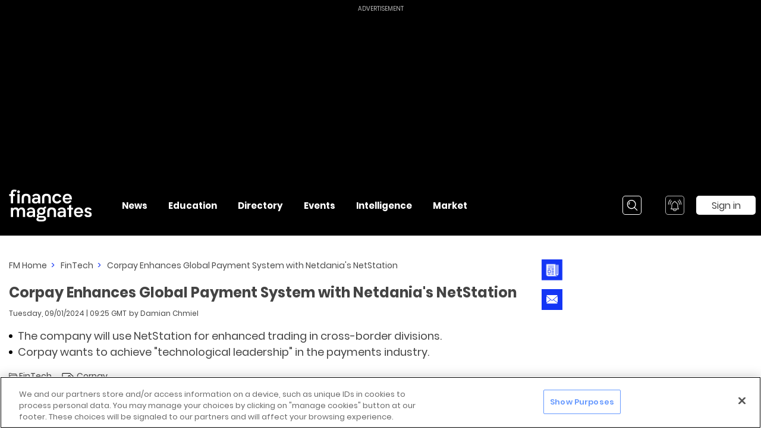

--- FILE ---
content_type: text/html; charset=utf-8
request_url: https://www.financemagnates.com/fintech/corpay-enhances-global-payment-system-with-netdanias-netstation/
body_size: 66389
content:
<!doctype html>
<html data-n-head-ssr lang="en" data-n-head="%7B%22lang%22:%7B%22ssr%22:%22en%22%7D%7D">
  <head>
    <!--AMP requires font to be added throught link-->
    <!-- <link rel="preconnect" href="https://fonts.gstatic.com/" crossorigin />
    <link rel="dns-prefetch" href="https://fonts.gstatic.com/" />-->
    <title>Corpay Enhances Global Payment System with NetStation</title><meta data-n-head="ssr" data-hid="charset" charset="utf-8"><meta data-n-head="ssr" name="viewport" content="width=device-width, initial-scale=1, minimum-scale=1"><meta data-n-head="ssr" data-hid="mobile-web-app-capable" name="mobile-web-app-capable" content="yes"><meta data-n-head="ssr" data-hid="description" name="description" content="The business payments provider Corpay announced today that it will utilize Netdania&#x27;s NetStation to support the activities of its Cross-Border division."><meta data-n-head="ssr" data-hid="keywords" name="keywords" content="Corpay"><meta data-n-head="ssr" data-hid="directives" name="robots" content=""><meta data-n-head="ssr" data-hid="apple-mobile-web-app-title" name="apple-mobile-web-app-title" content="Corpay Enhances Global Payment System with NetStation"><meta data-n-head="ssr" data-hid="og-title" property="og:title" content="Corpay Enhances Global Payment System with NetStation"><meta data-n-head="ssr" data-hid="og-description" property="og:description" content="The business payments provider Corpay announced today that it will utilize Netdania&#x27;s NetStation to support the activities of its Cross-Border division."><meta data-n-head="ssr" data-hid="og-type" property="og:type" content="website"><meta data-n-head="ssr" data-hid="og-url" property="og:url" content="https://www.financemagnates.com/fintech/corpay-enhances-global-payment-system-with-netdanias-netstation/"><meta data-n-head="ssr" data-hid="og-site-name" property="og:site_name" content="Financial and Business News | Finance Magnates"><meta data-n-head="ssr" data-hid="twitter-card" name="twitter:card" content="summary"><meta data-n-head="ssr" data-hid="twitter-site" name="twitter:site" content="@financemagnates"><meta data-n-head="ssr" data-hid="twitter-title" name="twitter:title" content="Corpay Enhances Global Payment System with NetStation"><meta data-n-head="ssr" data-hid="twitter-description" name="twitter:description" content="The business payments provider Corpay announced today that it will utilize Netdania&#x27;s NetStation to support the activities of its Cross-Border division."><meta data-n-head="ssr" data-hid="og-image" property="og:image" content="https://images.financemagnates.com/images/Corpay%20and%20Netdania_id_5d8f2e43-d13e-48fd-86f2-d9158c4386b1_size900.jpg"><meta data-n-head="ssr" data-hid="og:image:secure_url" property="og:image" content="https://images.financemagnates.com/images/Corpay%20and%20Netdania_id_5d8f2e43-d13e-48fd-86f2-d9158c4386b1_size900.jpg"><meta data-n-head="ssr" data-hid="twitter-image" name="twitter:image" content="https://images.financemagnates.com/images/Corpay%20and%20Netdania_id_5d8f2e43-d13e-48fd-86f2-d9158c4386b1_size900.jpg"><link data-n-head="ssr" rel="icon" type="image/x-icon" href="/favicon.ico"><link data-n-head="ssr" rel="shortcut icon" type="image/x-icon" href="/favicon.ico"><link data-n-head="ssr" rel="shortcut icon" href="/favicon.ico"><link data-n-head="ssr" rel="manifest" href="/_nuxt/manifest.42e300f4.json" data-hid="manifest" crossorigin="use-credentials"><link data-n-head="ssr" data-hid="amphtml" rel="amphtml" href="https://www.financemagnates.com/fintech/corpay-enhances-global-payment-system-with-netdanias-netstation/amp/"><link data-n-head="ssr" data-hid="canonical" rel="canonical" href="https://www.financemagnates.com/fintech/corpay-enhances-global-payment-system-with-netdanias-netstation/"><script data-n-head="ssr" src="https://cdn.cookielaw.org/scripttemplates/otSDKStub.js" type="text/javascript" data-domain-script="7d1f4b59-3f7a-4bc4-97f1-f092686b0e18" defer></script><script data-n-head="ssr" src="/signalr.min.js" type="text/javascript" defer></script><script data-n-head="ssr" data-hid="gtm">(function(w,d,s,l,i){w[l]=w[l]||[];w[l].push(
    {'gtm.start': new Date().getTime(),event:'gtm.js'}
  );var f=d.getElementsByTagName(s)[0],
    j=d.createElement(s),dl=l!='dataLayer'?'&l='+l:'';j.async=true;j.src=
    'https://www.googletagmanager.com/gtm.js?id='+i+dl;f.parentNode.insertBefore(j,f);
  })(window,document,'script','dataLayer','GTM-TXW78V');</script><script data-n-head="ssr" data-hid="page-schemas" type="application/ld+json">{
      "@context": "https://schema.org",
      "@graph": [{"@type": "NewsArticle",
     "dateline": "09/01/2024 | 09:25 GMT",
	   "articleBody": "The business
payments provider Corpay announced today (Tuesday) that it will utilize
Netdania's NetStation platform to support the trading activities of its
Cross-Border division's sales and dealing teams.Corpay Partners with
Netdania to Enhance Cross-Border BusinessNetStation
provides financial market data, news, analysis tools, and other capabilities
that Corpay aims to leverage to strengthen its market analysis, risk management
services, and overall client offerings.'In
today's digitally connected business world, we continually refine our systems
and embrace advanced technologies to redefine traditional payment
methods,' said Nathan Cheema, the Managing Director for Corpay's Europe,
Middle East, and Africa division.Both
companies believe Netdania's NetStation deal reflects Corpay's push toward
technological leadership in the payments industry. Netdania, a fintech firm
United Fintech subsidiary, highlighted NetStation's comprehensive features,
including charting, alerts, calculators, and market data coverage. The platform
can also integrate client-specific data sources.'We
are delighted to expand our relationship with Corpay and support their leading
trading activities with our NetStation platform,' said George
Govier-Rosenvold, the Head of Sales at Netdania.Corpay
offers cross-border payment services and other business payment solutions
internationally. The partnership with Netdania aims to enhance its offerings by
equipping staff with improved market analysis capabilities and tools.Corpay's and Netdania's Recent UpdatesCorpay, a
payment sector company, was last mentioned by Finance Magnates in October when
it entered into a partnership with the AC Milan football team, becoming its
official FX Partner. This isn't the firm's only recent sports collaboration; in
September, Corpay signed a separate agreement with the Aston Villa Football
Club, which competes in the English Premier League.As for
NetDania, Citi recently chose it to provide advanced chart creation and
data visualization services on the Velocity 3.0 platform. This partnership
enables Citi's clients to utilize NetDania's comprehensive data visualization
tools and state-of-the-art charting capabilities, enhancing their overall
trading experience.United
Fintech, which owns NetDania, announced a few months ago the appointment of
Mark Lawrence as its new Director and Head of Americas. Lawrence, formerly the Director of FICC Electronic Distribution at Goldman Sachs, was selected for the fintech venture launched by Christian Frahm in November last year as the new director and head of both Americas amid its expansion into the United States.",
	   "articleSection": "FinTech null",
	   "wordCount": "369",
	   "alternativeHeadline": "Corpay Enhances Global Payment System with Netdania's NetStation",
	   "copyrightYear": "2026",
	   "datePublished": "2024-01-09T09:25:39+00:00",
	   "dateModified": "2024-01-09T09:41:36+00:00",
	   "genre": "FinTech null",
	   "headline": "Corpay Enhances Global Payment System with Netdania's NetStation",
	   "isFamilyFriendly": "true",
	   "text": "https://www.financemagnates.com/fintech/corpay-enhances-global-payment-system-with-netdanias-netstation/",
	   "thumbnailUrl": "https://images.financemagnates.com/images/Corpay%20and%20Netdania_id_5d8f2e43-d13e-48fd-86f2-d9158c4386b1_size900.jpg",
	   "description": "The business payments provider Corpay announced today (Tuesday) that it will utilize Netdania's NetStation platform to support the trading activities of its Cross-Border division's sales and dealin...",
	   "author": {
	      "@type": "Person",
        "name": "",
        "url": "https://www.financemagnates.com/author//"
     },
	   "image": "https://images.financemagnates.com/images/Corpay%20and%20Netdania_id_5d8f2e43-d13e-48fd-86f2-d9158c4386b1_size900.jpg",
	   "publisher": {
	      "@type": "Organization",
	      "name": "Finance Magnates",
	      "logo": {
	          "@type": "ImageObject",
            "url": "https://images.financemagnates.com/static/fm-logo-black.png",
            "width": "263",
            "height": "110"
	      }
	   },
	   "mainEntityOfPage": "https://www.financemagnates.com/fintech/corpay-enhances-global-payment-system-with-netdanias-netstation/"},
{"@type": "VideoObject",
    "name": "Hannah Hill on Innovation, Branding & Award-Winning Technology | Executive Interview | AXI",
    "description": "Recorded live at FMLS:25, this executive interview features Hannah Hill, Head of Brand and Sponsorship at AXI, in conversation with Finance Magnates, following AXI’s win for Most Innovative Broker of the Year 2025.

In this wide-ranging discussion, Hannah shares insights on:
🔹What winning the Finan...",
    "thumbnailUrl": "https://i.ytimg.com/vi/dMJs218q63o/hqdefault.jpg",
    "uploadDate": "2026-01-27T12:09:22.000+00:00",
	  "embedUrl": "https://www.youtube.com/embed/dMJs218q63o"},
{"@type": "VideoObject",
    "name": "Executive Interview | Dor Eligula | Co-Founder & Chief Business Officer, BridgeWise | FMLS:25",
    "description": "In this session, Jonathan Fine form Ultimate Group speaks with Dor Eligula from Bridgewise, a fast-growing AI-powered research and analytics firm supporting brokers and exchanges worldwide.

We start with Dor’s reaction to the Summit and then move to broker growth and the quick wins brokers often ov...",
    "thumbnailUrl": "https://i.ytimg.com/vi/UhNUVkovoMo/hqdefault.jpg",
    "uploadDate": "2026-01-13T07:56:36.000+00:00",
	  "embedUrl": "https://www.youtube.com/embed/UhNUVkovoMo"},
{"@type": "VideoObject",
    "name": "Executive Interview | Brendan Callan | CEO, TRADU | FMLS:25",
    "description": "Brendan Callan joined us fresh off the Summit’s most anticipated debate: “Is Prop Trading Good for the Industry?” Brendan argued against the motion — and the audience voted him the winner.

In this interview, Brendan explains the reasoning behind his position. He walks through the message he believe...",
    "thumbnailUrl": "https://i.ytimg.com/vi/oCq_YSZht2k/hqdefault.jpg",
    "uploadDate": "2026-01-12T11:57:54.000+00:00",
	  "embedUrl": "https://www.youtube.com/embed/oCq_YSZht2k"},
{"@type": "VideoObject",
    "name": "Elina Pedersen on Growth, Stability & Ultra-Low Latency | Executive Interview | Your Bourse",
    "description": "Recorded live at FMLS:25 London, this executive interview features Elina Pedersen, in conversation with Finance Magnates, following her company’s win for Best Connectivity 2025.

🔹In this wide-ranging discussion, Elina shares insights on:
🔹What winning a Finance Magnates award means for credibilit...",
    "thumbnailUrl": "https://i.ytimg.com/vi/h1zHX_mFFIs/hqdefault.jpg",
    "uploadDate": "2026-01-12T10:12:49.000+00:00",
	  "embedUrl": "https://www.youtube.com/embed/h1zHX_mFFIs"},
{"@type": "VideoObject",
    "name": "Blueberry Broker Review 2026: Regulation, Platforms, Fees & Trading Conditions | Finance Magnates",
    "description": "In this video, we take an in-depth look at @BlueberryMarketsForex , a forex and CFD broker operating since 2016, offering access to multiple trading platforms, over 1,000 instruments, and flexible account types for different trading styles.

We break down Blueberry’s regulatory structure, including ...",
    "thumbnailUrl": "https://i.ytimg.com/vi/OVwJsVShMMg/hqdefault.jpg",
    "uploadDate": "2026-01-09T10:22:26.000+00:00",
	  "embedUrl": "https://www.youtube.com/embed/OVwJsVShMMg"}]
  }</script><style data-vue-ssr-id="d59f49c0:0 17a3e6be:0 de8fc23c:0 6998ac4b:0 6fb841de:0 8d49a486:0 c4079c62:0 7500009c:0 5226f2b7:0 33729f76:0 6302e9ac:0 5b671428:0 496bf891:0 648e7c8e:0 3e91f918:0 296f9d92:0 bcea5920:0 6df5732e:0 6b6ab17e:0 9d8ec75e:0 36d5147b:0 26944191:0 2ed45f52:0 50155b1f:0 77938c71:0 5e867e7f:0 1a4c9848:0 51e41452:0 6062f4a0:0 b1306224:0 38b45f38:0 be23888a:0 250da40a:0 e388c352:0 e5916ce2:0 7442877e:0 291b1262:0 9a02233c:0 65e12bde:0 559266a8:0 bdf6128e:0 1341825d:0 8bebb4d8:0 194e9970:0 8930fe4c:0 1e585c93:0 6c1c8d8c:0 6982247a:0 fc1091cc:0 543feb38:0 f6a1d9e4:0 39fd1288:0 3df704a9:0 31b86634:0 fb15dac0:0 38bb424f:0 5ad6e97a:0 22a140c3:0 9c31581e:0 cdf51204:0 5390c223:0 66a557db:0 36b03edb:0 1ceb4b5b:0 ae0400f6:0 1290c6bf:0 89c9f16a:0 4e0797ba:0 698cc2e5:0 3a345477:0 be95cbd6:0 462b2201:0 629c31a4:0 4954e8b8:0 5bccf111:0 40185207:0 5d73142f:0 6f7d16e4:0 2a99afce:0 ef66141e:0 49c8c80d:0 e028e6e4:0 7a9b7376:0 e6ab7762:0 2a95770e:0">*,:after,:before{-webkit-box-sizing:border-box;box-sizing:border-box}a,abbr,acronym,address,applet,article,aside,audio,b,big,blockquote,body,canvas,caption,center,cite,code,dd,del,details,dfn,div,dl,dt,embed,fieldset,figcaption,figure,footer,form,h1,h2,h3,h4,h5,h6,header,hgroup,html,i,iframe,img,ins,kbd,label,legend,li,mark,menu,nav,object,ol,output,p,pre,q,ruby,s,samp,section,small,span,strike,strong,sub,summary,sup,table,tbody,td,tfoot,th,thead,time,tr,tt,u,ul,var,video{margin:0;padding:0;border:0;font-size:100%;font:inherit;font-family:sans-serif;vertical-align:baseline}article,aside,details,figcaption,figure,footer,header,hgroup,menu,nav,section{display:block}body{line-height:1;min-height:inherit}ol,ul{list-style:none}blockquote,q{quotes:none}blockquote:after,blockquote:before,q:after,q:before{content:"";content:none}table{border-collapse:collapse;border-spacing:0}img{display:inline-block;vertical-align:middle;max-width:100%;-ms-interpolation-mode:bicubic}textarea{height:auto;min-height:50px}select{-webkit-box-sizing:border-box;box-sizing:border-box;width:100%}button{padding:0;-webkit-appearance:none;-moz-appearance:none;appearance:none;border:0;background:rgba(0,0,0,0);line-height:1}button,input,optgroup,select,textarea{font-family:inherit;-webkit-box-shadow:none;box-shadow:none;border:none}button:focus,input:focus,optgroup:focus,select:focus,textarea:focus{outline:none}pre{overflow:auto}svg{overflow:visible}input:-webkit-autofill,input:-webkit-autofill:focus,input:-webkit-autofill:hover{background-color:#fff;color:grey}input::-webkit-input-placeholder{color:#c1c1c1;font-weight:400}input::-moz-placeholder{color:#c1c1c1;font-weight:400}input:-ms-input-placeholder{color:#c1c1c1;font-weight:400}input::-ms-input-placeholder{color:#c1c1c1;font-weight:400}input::placeholder{color:#c1c1c1;font-weight:400}input[type=number]{-webkit-appearance:none;-moz-appearance:none;appearance:none}input[type=number]::-webkit-inner-spin-button{-webkit-appearance:none;margin:0}textarea:-webkit-autofill,textarea:-webkit-autofill:focus,textarea:-webkit-autofill:hover{background-color:#fff;color:grey}@-webkit-keyframes border-blink{50%{border-color:#1335f5}}@keyframes border-blink{50%{border-color:#1335f5}}.blinking-border{-webkit-animation:border-blink 1s step-end infinite alternate;animation:border-blink 1s step-end infinite alternate}body .global-wrapper .page-wrap .blinking-border.input__wrapper{border-width:5px}body .global-wrapper .page-wrap .blinking-border.input__wrapper .input__placeholder{top:5px}body .global-wrapper .page-wrap .blinking-border.input__wrapper .input-group__error{margin-top:5px}.close-icon{position:absolute;display:block;content:"";width:20px;height:20px;cursor:pointer}.close-icon:before{position:absolute;top:-3px;left:9px;display:inline-block;width:2px;height:26px;background:#444;-webkit-transform:rotate(45deg);-ms-transform:rotate(45deg);transform:rotate(45deg);content:""}.close-icon:after{position:absolute;top:-3px;right:9px;display:inline-block;width:2px;height:26px;background:#444;-webkit-transform:rotate(-45deg);-ms-transform:rotate(-45deg);transform:rotate(-45deg);content:""}.close-icon_sm{width:15px;height:15px}.close-icon_sm:after,.close-icon_sm:before{top:0;left:7px;width:2px;height:15px}.close-icon_md{width:30px;height:30px}.close-icon_md:after,.close-icon_md:before{top:-5px;left:13px;width:4px;height:40px}.close-icon_white:after,.close-icon_white:before{background-color:#fff}.slide__arrow-up{margin-top:9px;display:inline-block;border:solid rgba(0,0,0,.25);border-width:4px 0 0 4px;padding:7px;-webkit-transform:rotate(45deg);-ms-transform:rotate(45deg);transform:rotate(45deg);-webkit-transition:all .2s ease;-o-transition:all .2s ease;transition:all .2s ease;content:""}.swiper__arrow-left,.swiper__arrow-right{position:absolute;overflow:hidden;width:52px;height:110px;top:-webkit-calc(46.46% - 35px);top:calc(46.46% - 35px);cursor:pointer;z-index:1}@media (max-width:767px){.swiper__arrow-left,.swiper__arrow-right{top:-webkit-calc(22vw - 14px);top:calc(22vw - 14px);width:15px;height:32px}}.swiper__arrow-left{left:37px}@media (max-width:767px){.swiper__arrow-left{left:9px}}.swiper__arrow-right{right:37px}@media (max-width:767px){.swiper__arrow-right{right:9px}}.swiper__arrow-left:after,.swiper__arrow-right:after{position:absolute;content:"";top:10px;width:72px;height:72px;-webkit-transform:translateX(8px) translateY(8px) rotate(45deg) skew(3deg,3deg);-ms-transform:translateX(8px) translateY(8px) rotate(45deg) skew(3deg,3deg);transform:translateX(8px) translateY(8px) rotate(45deg) skew(3deg,3deg)}@media (max-width:767px){.swiper__arrow-left:after,.swiper__arrow-right:after{top:-2px;width:21px;height:21px}}.swiper__arrow-left:after{left:4px;border-left:2px solid #646363;border-bottom:2px solid #646363}@media (max-width:767px){.swiper__arrow-left:after{left:-4px}}.swiper__arrow-right:after{left:-40px;border-right:2px solid #646363;border-top:2px solid #646363}@media (max-width:767px){.swiper__arrow-right:after{left:-18px}}.swiper__small-arrow-left,.swiper__small-arrow-right{position:relative;display:block;width:15px;height:30px;cursor:pointer}.swiper__small-arrow-left:before,.swiper__small-arrow-right:before{position:absolute;top:5px;left:3px;width:20px;height:20px;display:block;border-top:3px solid #1335f5;border-left:3px solid #1335f5;content:"";-webkit-transform:rotate(-45deg);-ms-transform:rotate(-45deg);transform:rotate(-45deg)}.swiper__small-arrow-left:before{left:auto;right:3px;border:3px solid #1335f5;border-top:none;border-left:none}.section-delimiter{display:block;width:100%;height:2px;margin:40px 0 30px;background:#1335f5;content:""}@media (max-width:767px){.section-delimiter{margin:20px 0}}.section-delimiter.black{background:#000}.see-more__arrow-down,.see-more__arrow-up{display:block;width:9px;height:9px;border-left:2px solid #1335f5;border-bottom:2px solid #1335f5;-webkit-transform:rotate(-45deg);-ms-transform:rotate(-45deg);transform:rotate(-45deg);content:""}.see-more__arrow-up{margin-top:4px;-webkit-transform:rotate(135deg);-ms-transform:rotate(135deg);transform:rotate(135deg)}.flip-icon,.flip-icon:after,.flip-icon:before{position:relative;display:block;width:5px;height:5px;background:#000;border-radius:50%;content:""}.flip-icon:before{position:absolute;top:0;left:-8px}.flip-icon:after{position:absolute;top:0;right:-8px}.flip-back-icon{display:-webkit-box;display:-webkit-flex;display:-ms-flexbox;display:flex;width:60px;height:60px;-webkit-box-pack:center;-webkit-justify-content:center;-ms-flex-pack:center;justify-content:center;-webkit-box-align:center;-webkit-align-items:center;-ms-flex-align:center;align-items:center;background:#1335f5;border-right:2px solid #1335f5;border-bottom:2px solid #1335f5}@media (max-width:767px){.flip-back-icon{width:47px;height:47px}}.flip-back-icon:after{display:block;width:14px;height:14px;margin-left:5px;border-left:3px solid #fff;border-bottom:3px solid #fff;-webkit-transform:rotate(45deg);-ms-transform:rotate(45deg);transform:rotate(45deg);content:""}.flip-back-icon:hover{background:#fff}.flip-back-icon:hover:after{border-color:#1335f5}a,abbr,acronym,address,applet,article,aside,audio,big,blockquote,body,canvas,caption,center,cite,code,dd,del,details,dfn,div,dl,dt,em,embed,fieldset,figcaption,figure,footer,form,h1,h2,h3,h4,h5,h6,header,hgroup,html,iframe,img,input,ins,kbd,label,legend,li,mark,menu,nav,object,ol,output,p,pre,q,ruby,s,samp,section,small,span,strike,strong,sub,summary,sup,table,tbody,td,tfoot,th,thead,time,tr,tt,ul,var,video{font-family:"Poppins",PoppinsFallback,sans-serif}b,i,u{font-family:inherit}html.focus-outline-hidden :focus{outline:none}body,html{height:100%;background-color:#fff;letter-spacing:0;margin:0;color:#444}@media (max-width:767px){body,html{-webkit-text-size-adjust:100%;-ms-text-size-adjust:100%}}body.noscroll,html.noscroll{overflow:hidden;position:relative;width:100%;height:100%}@media (max-width:767px){body.noscroll,html.noscroll{position:fixed}}body.noscroll .global-wrapper,html.noscroll .global-wrapper{overflow-y:scroll;-webkit-overflow-scrolling:touch}@media (max-width:767px){#__nuxt #__layout .amp-layout__wrapper .hide-on-mobile,#__nuxt #__layout .global-wrapper .hide-on-mobile{display:none}}@media (min-width:768px) and (max-width:1023px){#__nuxt #__layout .amp-layout__wrapper .hide-on-tablet,#__nuxt #__layout .global-wrapper .hide-on-tablet{display:none}}@media (min-width:1024px) and (max-width:1199px){#__nuxt #__layout .amp-layout__wrapper .hide-on-desktop-sm,#__nuxt #__layout .global-wrapper .hide-on-desktop-sm{display:none}}@media (min-width:1200px) and (max-width:1399px){#__nuxt #__layout .amp-layout__wrapper .hide-on-desktop-md,#__nuxt #__layout .global-wrapper .hide-on-desktop-md{display:none}}@media (min-width:1400px) and (max-width:1599px){#__nuxt #__layout .amp-layout__wrapper .hide-on-desktop-lg,#__nuxt #__layout .global-wrapper .hide-on-desktop-lg{display:none}}@media (min-width:1600px) and (max-width:1919px){#__nuxt #__layout .amp-layout__wrapper .hide-on-desktop-xl,#__nuxt #__layout .global-wrapper .hide-on-desktop-xl{display:none}}@media (min-width:1920px){#__nuxt #__layout .amp-layout__wrapper .hide-on-above-desktop-xl,#__nuxt #__layout .global-wrapper .hide-on-above-desktop-xl{display:none}}@media (min-width:768px){#__nuxt #__layout .amp-layout__wrapper .hide-on-desktop,#__nuxt #__layout .global-wrapper .hide-on-desktop{display:none}}#__nuxt #__layout .amp-layout__wrapper .hidden,#__nuxt #__layout .global-wrapper .hidden{display:none}#__nuxt #__layout .amp-layout__wrapper .invisible,#__nuxt #__layout .global-wrapper .invisible{visibility:hidden}#__nuxt #__layout .amp-layout__wrapper .one-signal-desktop-container .onesignal-bell-launcher-button,#__nuxt #__layout .global-wrapper .one-signal-desktop-container .onesignal-bell-launcher-button{width:32px;height:32px}@media (max-width:767px){#__nuxt #__layout .amp-layout__wrapper .one-signal-desktop-container .onesignal-bell-launcher-button,#__nuxt #__layout .global-wrapper .one-signal-desktop-container .onesignal-bell-launcher-button{width:20px;height:20px}}#__nuxt #__layout .amp-layout__wrapper .one-signal-desktop-container #onesignal-bell-launcher,#__nuxt #__layout .global-wrapper .one-signal-desktop-container #onesignal-bell-launcher{width:32px;height:32px}@media (max-width:767px){#__nuxt #__layout .amp-layout__wrapper .one-signal-desktop-container #onesignal-bell-launcher,#__nuxt #__layout .global-wrapper .one-signal-desktop-container #onesignal-bell-launcher{width:20px;height:20px}}#__nuxt #__layout .amp-layout__wrapper .one-signal-desktop-container .onesignal-bell-launcher-message,#__nuxt #__layout .global-wrapper .one-signal-desktop-container .onesignal-bell-launcher-message{right:46px;left:auto;-webkit-transform-origin:right center;-ms-transform-origin:right center;transform-origin:right center;background:#1a1a1a}#__nuxt #__layout .amp-layout__wrapper .one-signal-desktop-container .onesignal-bell-launcher-message:after,#__nuxt #__layout .global-wrapper .one-signal-desktop-container .onesignal-bell-launcher-message:after{left:99%;right:auto;border-left-color:#1a1a1a;border-right-color:rgba(0,0,0,0)}#__nuxt #__layout .amp-layout__wrapper .one-signal-desktop-container .onesignal-bell-launcher-dialog,#__nuxt #__layout .global-wrapper .one-signal-desktop-container .onesignal-bell-launcher-dialog{top:46px}@media (max-width:1399px){#__nuxt #__layout .amp-layout__wrapper .one-signal-desktop-container .onesignal-bell-launcher-dialog,#__nuxt #__layout .global-wrapper .one-signal-desktop-container .onesignal-bell-launcher-dialog{left:auto;right:0}}#__nuxt #__layout .amp-layout__wrapper .one-signal-desktop-container .onesignal-bell-launcher-dialog:after,#__nuxt #__layout .global-wrapper .one-signal-desktop-container .onesignal-bell-launcher-dialog:after{left:7px}@media (max-width:1399px){#__nuxt #__layout .amp-layout__wrapper .one-signal-desktop-container .onesignal-bell-launcher-dialog:after,#__nuxt #__layout .global-wrapper .one-signal-desktop-container .onesignal-bell-launcher-dialog:after{left:auto;right:7px}}#__nuxt #__layout .amp-layout__wrapper .one-signal-mobile-container .onesignal-bell-launcher-button,#__nuxt #__layout .global-wrapper .one-signal-mobile-container .onesignal-bell-launcher-button{width:32px;height:32px}@media (max-width:767px){#__nuxt #__layout .amp-layout__wrapper .one-signal-mobile-container .onesignal-bell-launcher-button,#__nuxt #__layout .global-wrapper .one-signal-mobile-container .onesignal-bell-launcher-button{width:20px;height:20px}}#__nuxt #__layout .amp-layout__wrapper .one-signal-mobile-container #onesignal-bell-launcher,#__nuxt #__layout .global-wrapper .one-signal-mobile-container #onesignal-bell-launcher{width:32px;height:32px}@media (max-width:767px){#__nuxt #__layout .amp-layout__wrapper .one-signal-mobile-container #onesignal-bell-launcher,#__nuxt #__layout .global-wrapper .one-signal-mobile-container #onesignal-bell-launcher{width:20px;height:20px}}#__nuxt #__layout .amp-layout__wrapper .one-signal-mobile-container .onesignal-bell-launcher-message,#__nuxt #__layout .global-wrapper .one-signal-mobile-container .onesignal-bell-launcher-message{left:46px}@media (max-width:767px){#__nuxt #__layout .amp-layout__wrapper .one-signal-mobile-container .onesignal-bell-launcher-message,#__nuxt #__layout .global-wrapper .one-signal-mobile-container .onesignal-bell-launcher-message{left:34px}}@media (max-width:767px){#__nuxt #__layout .amp-layout__wrapper .one-signal-mobile-container .onesignal-bell-launcher-message-body,#__nuxt #__layout .global-wrapper .one-signal-mobile-container .onesignal-bell-launcher-message-body{font-size:12px}}#__nuxt #__layout .amp-layout__wrapper .one-signal-mobile-container .onesignal-bell-launcher-dialog,#__nuxt #__layout .global-wrapper .one-signal-mobile-container .onesignal-bell-launcher-dialog{top:46px}@media (max-width:767px){#__nuxt #__layout .amp-layout__wrapper .one-signal-mobile-container .onesignal-bell-launcher-dialog,#__nuxt #__layout .global-wrapper .one-signal-mobile-container .onesignal-bell-launcher-dialog{top:34px}}#__nuxt #__layout .amp-layout__wrapper .one-signal-mobile-container .onesignal-bell-launcher-dialog:after,#__nuxt #__layout .global-wrapper .one-signal-mobile-container .onesignal-bell-launcher-dialog:after{left:7px}@media (max-width:767px){#__nuxt #__layout .amp-layout__wrapper .one-signal-mobile-container .onesignal-bell-launcher-dialog:after,#__nuxt #__layout .global-wrapper .one-signal-mobile-container .onesignal-bell-launcher-dialog:after{left:1px}}#__nuxt #__layout .amp-layout__wrapper .one-signal-desktop-container,#__nuxt #__layout .amp-layout__wrapper .one-signal-mobile-container,#__nuxt #__layout .global-wrapper .one-signal-desktop-container,#__nuxt #__layout .global-wrapper .one-signal-mobile-container{z-index:10000}#__nuxt #__layout .amp-layout__wrapper .one-signal-desktop-container *,#__nuxt #__layout .amp-layout__wrapper .one-signal-mobile-container *,#__nuxt #__layout .global-wrapper .one-signal-desktop-container *,#__nuxt #__layout .global-wrapper .one-signal-mobile-container *{font-family:"Poppins",PoppinsFallback,sans-serif}#__nuxt #__layout .amp-layout__wrapper .one-signal-desktop-container #onesignal-bell-container,#__nuxt #__layout .amp-layout__wrapper .one-signal-mobile-container #onesignal-bell-container,#__nuxt #__layout .global-wrapper .one-signal-desktop-container #onesignal-bell-container,#__nuxt #__layout .global-wrapper .one-signal-mobile-container #onesignal-bell-container{position:static}#__nuxt #__layout .amp-layout__wrapper .one-signal-desktop-container #onesignal-bell-container .onesignal-bell-launcher-inactive,#__nuxt #__layout .amp-layout__wrapper .one-signal-mobile-container #onesignal-bell-container .onesignal-bell-launcher-inactive,#__nuxt #__layout .global-wrapper .one-signal-desktop-container #onesignal-bell-container .onesignal-bell-launcher-inactive,#__nuxt #__layout .global-wrapper .one-signal-mobile-container #onesignal-bell-container .onesignal-bell-launcher-inactive{opacity:1}#__nuxt #__layout .amp-layout__wrapper .one-signal-desktop-container #onesignal-bell-container .onesignal-bell-launcher-button,#__nuxt #__layout .amp-layout__wrapper .one-signal-mobile-container #onesignal-bell-container .onesignal-bell-launcher-button,#__nuxt #__layout .global-wrapper .one-signal-desktop-container #onesignal-bell-container .onesignal-bell-launcher-button,#__nuxt #__layout .global-wrapper .one-signal-mobile-container #onesignal-bell-container .onesignal-bell-launcher-button{border-radius:5px}#__nuxt #__layout .amp-layout__wrapper .one-signal-desktop-container #onesignal-bell-container #onesignal-bell-launcher,#__nuxt #__layout .amp-layout__wrapper .one-signal-mobile-container #onesignal-bell-container #onesignal-bell-launcher,#__nuxt #__layout .global-wrapper .one-signal-desktop-container #onesignal-bell-container #onesignal-bell-launcher,#__nuxt #__layout .global-wrapper .one-signal-mobile-container #onesignal-bell-container #onesignal-bell-launcher{position:static}#__nuxt #__layout .amp-layout__wrapper .one-signal-desktop-container .onesignal-bell-launcher-dialog,#__nuxt #__layout .amp-layout__wrapper .one-signal-mobile-container .onesignal-bell-launcher-dialog,#__nuxt #__layout .global-wrapper .one-signal-desktop-container .onesignal-bell-launcher-dialog,#__nuxt #__layout .global-wrapper .one-signal-mobile-container .onesignal-bell-launcher-dialog{bottom:auto;-webkit-transform-origin:left top;-ms-transform-origin:left top;transform-origin:left top}#__nuxt #__layout .amp-layout__wrapper .one-signal-desktop-container .onesignal-bell-launcher-dialog:after,#__nuxt #__layout .amp-layout__wrapper .one-signal-mobile-container .onesignal-bell-launcher-dialog:after,#__nuxt #__layout .global-wrapper .one-signal-desktop-container .onesignal-bell-launcher-dialog:after,#__nuxt #__layout .global-wrapper .one-signal-mobile-container .onesignal-bell-launcher-dialog:after{top:auto;bottom:100%;border-bottom-color:#fff;border-top-color:rgba(0,0,0,0)}#__nuxt #__layout .amp-layout__wrapper #onetrust-banner-sdk .ot-sdk-container,#__nuxt #__layout .amp-layout__wrapper #onetrust-pc-sdk .ot-sdk-container,#__nuxt #__layout .amp-layout__wrapper #ot-sdk-cookie-policy .ot-sdk-container,#__nuxt #__layout .global-wrapper #onetrust-banner-sdk .ot-sdk-container,#__nuxt #__layout .global-wrapper #onetrust-pc-sdk .ot-sdk-container,#__nuxt #__layout .global-wrapper #ot-sdk-cookie-policy .ot-sdk-container{padding:0;width:100%}#__nuxt #__layout .amp-layout__wrapper .hidden,.onesignal-bell-svg{display:none}a{color:#444;text-decoration:none;-webkit-transition:.3s ease-in-out;-o-transition:.3s ease-in-out;transition:.3s ease-in-out;font-family:inherit;font-weight:inherit;cursor:pointer}.hide-scrollbar{scrollbar-width:none}.hide-scrollbar::-webkit-scrollbar{width:0;height:0}a:focus,a:hover{color:#1335f5;-webkit-transition:.1s;-o-transition:.1s;transition:.1s}body{font-size:1rem;overflow-y:scroll;overflow-x:hidden;word-break:break-word}b,strong{font-weight:700}ol{list-style-type:decimal;list-style-position:inside}.global-wrapper .top-sticky-container{top:0;left:0;width:100%;z-index:10000;pointer-events:none}.global-wrapper .page-wrap{position:relative;min-height:-webkit-calc(100vh - 422px);min-height:calc(100vh - 422px);overflow:visible;max-width:1920px;margin:0 auto;display:grid;grid-template-columns:[content] minmax(0,100%) [widgets] 70px [banners] 300px;-webkit-box-align:stretch;-webkit-align-items:stretch;-ms-flex-align:stretch;align-items:stretch;padding:40px 25px 40px 70px}@media (max-width:1199px){.global-wrapper .page-wrap{grid-template-columns:[content] minmax(0,100%) [banners] 160px}}@media (max-width:1023px){.global-wrapper .page-wrap{grid-template-columns:[content] minmax(0,100%)}}@media (max-width:1199px){.global-wrapper .page-wrap{grid-column-gap:30px;-webkit-column-gap:30px;-moz-column-gap:30px;column-gap:30px}}@media (max-width:1023px){.global-wrapper .page-wrap{grid-column-gap:0;-webkit-column-gap:0;-moz-column-gap:0;column-gap:0}}@media (max-width:1599px){.global-wrapper .page-wrap{padding-left:30px}}@media (max-width:1399px){.global-wrapper .page-wrap{padding-left:15px}}@media (max-width:767px){.global-wrapper .page-wrap{padding-left:10px}}@media (max-width:1919px){.global-wrapper .page-wrap{padding-right:8px}}@media (max-width:1599px){.global-wrapper .page-wrap{padding-right:13px}}@media (max-width:1399px){.global-wrapper .page-wrap{padding-right:9px}}@media (max-width:1023px){.global-wrapper .page-wrap{padding-right:15px}}@media (max-width:767px){.global-wrapper .page-wrap{padding-right:10px}}@media (max-width:1023px){.global-wrapper .page-wrap{padding-top:30px}}@media (max-width:767px){.global-wrapper .page-wrap{padding-top:10px}}@media (max-width:1023px){.global-wrapper .page-wrap{padding-bottom:20px}}@media (max-width:767px){.global-wrapper .page-wrap{min-height:-webkit-calc(100vh - 298px);min-height:calc(100vh - 298px)}}.global-wrapper .top-side-unit{padding-top:24px}@media (max-width:767px){.global-wrapper .top-side-unit{margin:0 auto;padding-top:20px;padding-bottom:20px}}.global-wrapper .top-side-unit.empty{padding-top:0}.global-wrapper .top-side-unit:not(.empty):before{content:"ADVERTISEMENT";font-size:10px;line-height:15px;position:absolute;top:7px;color:#bbb;left:50%;-webkit-transform:translateX(-50%);-ms-transform:translateX(-50%);transform:translateX(-50%)}@media (max-width:767px){.global-wrapper .top-side-unit:not(.empty):before{content:""}}.global-wrapper.preview-mode .a-join-telegram__container,.global-wrapper.preview-mode .about-the-author,.global-wrapper.preview-mode .about-the-company,.global-wrapper.preview-mode .article-below-body__about-publisher,.global-wrapper.preview-mode .article-below-body__share-socials,.global-wrapper.preview-mode .article-icons,.global-wrapper.preview-mode .article-icons-color,.global-wrapper.preview-mode .article-sidebar__newsletter-form,.global-wrapper.preview-mode .assistant__button,.global-wrapper.preview-mode .contact-widget__sticky,.global-wrapper.preview-mode .ebook__wrapper,.global-wrapper.preview-mode .footer-content__newsletter,.global-wrapper.preview-mode .header-actions__container,.global-wrapper.preview-mode .header-mobile__menu-left,.global-wrapper.preview-mode .send-me-an-offer{pointer-events:none}.global-wrapper.preview-mode .video-banner__wrapper{position:relative;background:#1335f5;height:300px}.global-wrapper.preview-mode .video-banner__wrapper:after{content:"Video Banner";color:#fff;position:absolute;top:50%;left:50%;-webkit-transform:translate(-50%,-50%);-ms-transform:translate(-50%,-50%);transform:translate(-50%,-50%);font-size:16px;font-weight:700}@media (max-width:767px){.global-wrapper.preview-mode .video-banner__wrapper:after{font-size:12px}}.homepage-wrap{max-width:1460px;position:relative;margin:0 auto}.author-page-wrap{max-width:1173px;margin:0 auto}#subscribe-button:focus,#unsubscribe-button:focus,a:focus,button:focus{outline:2px solid navy}button{cursor:pointer;color:#444}.sticker{display:inline-block;margin:0 25px 0 10px}.sticker__img{height:40px;margin-bottom:5px}.sticker__name{text-transform:uppercase;font-size:16px;font-weight:700}.input-group.input-group--error .input-group__messages,.input-group__error,.input-group__warning{font-size:11px;line-height:15px;color:#f56123;font-weight:600}.input-group__warning{color:#2d9c3d}.input-group__error{position:absolute;top:100%;margin-top:3px}.input-group__error-categories{display:inline-block;margin:15px 0 0 20px}.input-group__error-wrapper{height:33px}.input-group__error-static{min-height:30px;position:static}.required:after{margin-left:-3px;content:"*"}.divider{width:100%;height:2px;background-color:#000}.divider_vertical{width:2px;min-height:28px;height:100%;background-color:#000}.divider_vertical_sm{width:1px}.temporary-banner{width:100%;max-width:970px;height:90px;background-color:#d8d8d8;margin:6px auto;display:-webkit-box;display:-webkit-flex;display:-ms-flexbox;display:flex;-webkit-box-pack:center;-webkit-justify-content:center;-ms-flex-pack:center;justify-content:center;-webkit-box-align:center;-webkit-align-items:center;-ms-flex-align:center;align-items:center}.is-ios *{cursor:pointer}.page-title,.section-title{font-weight:600}.page-title{font-size:45px;line-height:1}@media (max-width:899px){.page-title{font-size:26px;line-height:1.31}}.section-title{font-size:36px}@media (max-width:899px){.section-title{font-size:26px}}h1,h2,h3,h4,h5,h6{font-weight:700}.text-body{font-family:"Poppins",PoppinsFallback,sans-serif;font-weight:400;font-size:16px;line-height:22px}@media (max-width:767px){.text-body{font-size:18px;line-height:22px}}.main-title{font-family:"Poppins",PoppinsFallback,sans-serif;font-weight:400;font-size:24px;line-height:24px}@media (max-width:767px){.main-title{font-size:30px;line-height:32px}}.title,h1{font-family:"Poppins",PoppinsFallback,sans-serif;font-size:25px;line-height:28px;font-weight:700}@media (max-width:767px){.title,h1{font-size:28px;line-height:32px}}.subtitle-1,h2{font-family:"Poppins",PoppinsFallback,sans-serif;font-size:20px;line-height:28px;font-weight:700}@media (max-width:767px){.subtitle-1,h2{font-size:22px;line-height:30px}}.subtitle-2,h3{font-family:"Poppins",PoppinsFallback,sans-serif;font-size:18px;line-height:22px;font-weight:700}@media (max-width:767px){.subtitle-2,h3{font-size:20px;line-height:22px}}.subtitle-3,h4{font-family:"Poppins",PoppinsFallback,sans-serif;font-size:18px;line-height:24px;font-weight:700}@media (max-width:767px){.subtitle-3,h4{font-size:20px;line-height:24px}}.text-caption{font-size:14px;line-height:20px}.text-caption,.text-directory{font-family:"Poppins",PoppinsFallback,sans-serif;font-weight:400}.text-directory{font-size:13px;line-height:18px}@media (max-width:767px){.text-directory{font-size:16px;line-height:18px}}.text-tiny{font-size:12px;line-height:22px}.text-super-tiny,.text-tiny{font-family:"Poppins",PoppinsFallback,sans-serif}.text-super-tiny{font-size:11px;line-height:15px}.text-blue-title{font-family:"Poppins",PoppinsFallback,sans-serif;font-weight:700;font-size:25px;line-height:30px;color:#1335f5}@media (max-width:767px){.text-blue-title{font-size:25px;line-height:28px}}.text-hint{color:#626262}.date,.date>span{font-weight:400;font-size:14px}@media (max-width:767px){.date,.date>span{font-size:11px;line-height:15px}}.bold{font-weight:700}.semi-bold{font-weight:600}.normal{font-weight:400}.light{font-weight:300}.blue{color:#1335f5}.white{color:#fff}.red{color:red}.font-poppins{font-family:"Poppins",PoppinsFallback,sans-serif}.text-center{text-align:center}.text-right{text-align:right}.text-left{text-align:left}.pre-line{white-space:pre-line}.text-underline{text-decoration:underline}.term-link{display:block;font-size:22px;color:#1335f5}.term-link :hover{color:#444}@media (max-width:767px){.term-link{font-size:16px}}.flex-row-break{-webkit-flex-basis:100%;-ms-flex-preferred-size:100%;flex-basis:100%;height:0}.tweetable-text,a[href^="https://ctt"]{background-color:rgba(51,204,255,.2);padding:0 5px}.tweetable-text:after,a[href^="https://ctt"]:after{display:inline-block;content:" ";background-image:url(/_nuxt/img/twitter.a892b26.png);background-size:cover;height:17px;width:17px;margin-left:5px}.jodit_toolbar_popup-inline-target .jodit_toolbar .jodit_toolbar_btn-pencil,.jodit_toolbar_popup-inline-target .jodit_toolbar .jodit_toolbar_btn-valign{display:none}.display-block{display:block}#ot-sdk-btn-floating{display:none}.rounded-corners{border-radius:5px;overflow:hidden}fencedframe#ps_caff{display:none}@font-face{font-family:"Poppins";font-display:swap;font-style:normal;font-weight:400;src:local("Poppins Regular"),url(/fonts/poppins-regular.woff2) format("woff2"),url(/fonts/poppins-regular.woff) format("woff")}@font-face{font-family:"Poppins";font-display:swap;font-style:italic;font-weight:400;src:local("Poppins Italic"),url(/fonts/poppins-italic.woff2) format("woff2"),url(/fonts/poppins-italic.woff) format("woff")}@font-face{font-family:"Poppins";font-display:swap;font-style:normal;font-weight:300;src:local("Poppins Light"),url(/fonts/poppins-light.woff2) format("woff2"),url(/fonts/poppins-light.woff) format("woff")}@font-face{font-family:"Poppins";font-display:swap;font-style:italic;font-weight:300;src:local("Poppins Light Italic"),url(/fonts/poppins-light-italic.woff2) format("woff2"),url(/fonts/poppins-light-italic.woff) format("woff")}@font-face{font-family:"Poppins";font-display:swap;font-style:normal;font-weight:600;src:local("Poppins SemiBold"),url(/fonts/poppins-semi-bold.woff2) format("woff2"),url(/fonts/poppins-semi-bold.woff) format("woff")}@font-face{font-family:"Poppins";font-display:swap;font-style:italic;font-weight:600;src:local("Poppins SemiBold Italic"),url(/fonts/poppins-semi-bold-italic.woff2) format("woff2"),url(/fonts/poppins-semi-bold-italic.woff) format("woff")}@font-face{font-family:"Poppins";font-display:swap;font-style:normal;font-weight:700;src:local("Poppins Bold"),url(/fonts/poppins-bold.woff2) format("woff2"),url(/fonts/poppins-bold.woff) format("woff")}@font-face{font-family:"Poppins";font-display:swap;font-style:italic;font-weight:700;src:local("Poppins Bold Italic"),url(/fonts/poppins-bold-italic.woff2) format("woff2"),url(/fonts/poppins-bold-italic.woff) format("woff")}@font-face{font-family:PoppinsFallback;font-display:swap;src:local(Georgia);size-adjust:114.5%}
@media (max-width:767px){.profile-top-unit[data-v-af2e9336]{padding-top:70px;padding-bottom:20px}}@media (max-width:767px){.top-unit[data-v-af2e9336]{padding-bottom:5px}}.top-side-unit[data-v-af2e9336]{padding-bottom:20px;background:#000}.top-side-unit.empty[data-v-af2e9336]{padding-bottom:0}.global-wrapper__scroll-to-top[data-v-af2e9336]{bottom:0}@media (max-width:1023px){.global-wrapper__scroll-to-top[data-v-af2e9336]{right:15px}}.page-wrap[data-v-af2e9336] .widgets-wrapper{position:relative;top:auto;left:auto;width:auto;padding-left:5px}@media (max-width:1199px){.page-wrap .widgets-wrapper[data-v-af2e9336]{display:none;-webkit-box-ordinal-group:2;-webkit-order:1;-ms-flex-order:1;order:1}}
.unit__outer-wrapper{-webkit-transition:margin .1s ease;-o-transition:margin .1s ease;transition:margin .1s ease;display:-webkit-box;display:-webkit-flex;display:-ms-flexbox;display:flex;-webkit-box-pack:center;-webkit-justify-content:center;-ms-flex-pack:center;justify-content:center}@media (max-width:767px){.unit__outer-wrapper{margin:20px auto 30px;-webkit-box-orient:vertical;-webkit-box-direction:normal;-webkit-flex-direction:column;-ms-flex-direction:column;flex-direction:column;-webkit-box-align:center;-webkit-align-items:center;-ms-flex-align:center;align-items:center;-webkit-box-pack:start;-webkit-justify-content:flex-start;-ms-flex-pack:start;justify-content:flex-start}.unit__outer-wrapper.empty{margin:0}}.unit__outer-wrapper .banner__info{display:block;text-align:center;margin-bottom:10px;color:#bbb;font-size:10px}.unit__outer-wrapper .banner__overlay-for-sticky,.unit__outer-wrapper.no-advertisement-label .banner__info{display:none}.unit__outer-wrapper .banner__wrapper{display:-webkit-box;display:-webkit-flex;display:-ms-flexbox;display:flex;-webkit-box-pack:center;-webkit-justify-content:center;-ms-flex-pack:center;justify-content:center;position:relative;pointer-events:all;content:""}.unit__outer-wrapper .banner__wrapper.preview{position:relative;background:#1335f5;height:100%}.unit__outer-wrapper .banner__wrapper.preview:after{content:"Banner";color:#fff;position:absolute;top:50%;left:50%;-webkit-transform:translate(-50%,-50%);-ms-transform:translate(-50%,-50%);transform:translate(-50%,-50%);font-size:16px;font-weight:700}@media (max-width:767px){.unit__outer-wrapper .banner__wrapper.preview:after{font-size:12px}}@media (max-width:767px){.unit__outer-wrapper .banner__wrapper{margin:0 -15px}}.unit__outer-wrapper .banner__wrapper .banner{display:-webkit-box;display:-webkit-flex;display:-ms-flexbox;display:flex;-webkit-box-pack:center;-webkit-justify-content:center;-ms-flex-pack:center;justify-content:center;-webkit-box-align:center;-webkit-align-items:center;-ms-flex-align:center;align-items:center;content:"";cursor:pointer}.unit__outer-wrapper .banner__wrapper.mocked{background:#c7d6f3;outline:1px solid purple}@media (min-width:1920px){.unit__outer-wrapper .banner__wrapper.aboveDesktopXl_250x180,.unit__outer-wrapper .banner__wrapper.aboveDesktopXl_250x180 .banner{width:250px;height:180px}}@media (min-width:1920px){.unit__outer-wrapper .banner__wrapper.aboveDesktopXl_300x250,.unit__outer-wrapper .banner__wrapper.aboveDesktopXl_300x250 .banner{width:300px;height:250px}}@media (min-width:1920px){.unit__outer-wrapper .banner__wrapper.aboveDesktopXl_300x600,.unit__outer-wrapper .banner__wrapper.aboveDesktopXl_300x600 .banner{width:300px;height:600px}}@media (min-width:1920px){.unit__outer-wrapper .banner__wrapper.aboveDesktopXl_728x90,.unit__outer-wrapper .banner__wrapper.aboveDesktopXl_728x90 .banner{width:728px;height:90px}}@media (min-width:1920px){.unit__outer-wrapper .banner__wrapper.aboveDesktopXl_970x250,.unit__outer-wrapper .banner__wrapper.aboveDesktopXl_970x250 .banner{width:970px;height:250px}}@media (min-width:1920px){.unit__outer-wrapper .banner__wrapper.aboveDesktopXl_970x330,.unit__outer-wrapper .banner__wrapper.aboveDesktopXl_970x330 .banner{width:970px;height:330px}}@media (min-width:1920px){.unit__outer-wrapper .banner__wrapper.aboveDesktopXl_fluid,.unit__outer-wrapper .banner__wrapper.aboveDesktopXl_fluid .banner,.unit__outer-wrapper .banner__wrapper.aboveDesktopXl_fluid .banner .banner{width:100%;height:auto}}@media (min-width:1970px){.unit__outer-wrapper .banner__wrapper.wide-sky-banners_970x250,.unit__outer-wrapper .banner__wrapper.wide-sky-banners_970x250 .banner{width:970px;height:250px}}@media (min-width:1600px) and (max-width:1919px){.unit__outer-wrapper .banner__wrapper.desktopXl_250x180,.unit__outer-wrapper .banner__wrapper.desktopXl_250x180 .banner{width:250px;height:180px}}@media (min-width:1600px) and (max-width:1919px){.unit__outer-wrapper .banner__wrapper.desktopXl_300x250,.unit__outer-wrapper .banner__wrapper.desktopXl_300x250 .banner{width:300px;height:250px}}@media (min-width:1600px) and (max-width:1919px){.unit__outer-wrapper .banner__wrapper.desktopXl_300x600,.unit__outer-wrapper .banner__wrapper.desktopXl_300x600 .banner{width:300px;height:600px}}@media (min-width:1600px) and (max-width:1919px){.unit__outer-wrapper .banner__wrapper.desktopXl_728x90,.unit__outer-wrapper .banner__wrapper.desktopXl_728x90 .banner{width:728px;height:90px}}@media (min-width:1600px) and (max-width:1919px){.unit__outer-wrapper .banner__wrapper.desktopXl_970x250,.unit__outer-wrapper .banner__wrapper.desktopXl_970x250 .banner{width:970px;height:250px}}@media (min-width:1600px) and (max-width:1919px){.unit__outer-wrapper .banner__wrapper.desktopXl_970x330,.unit__outer-wrapper .banner__wrapper.desktopXl_970x330 .banner{width:970px;height:330px}}@media (min-width:1600px) and (max-width:1919px){.unit__outer-wrapper .banner__wrapper.desktopXl_fluid,.unit__outer-wrapper .banner__wrapper.desktopXl_fluid .banner,.unit__outer-wrapper .banner__wrapper.desktopXl_fluid .banner .banner{width:100%;height:auto}}@media (min-width:1400px) and (max-width:1599px){.unit__outer-wrapper .banner__wrapper.desktopLg_215x155,.unit__outer-wrapper .banner__wrapper.desktopLg_215x155 .banner{width:215px;height:155px}}@media (min-width:1400px) and (max-width:1599px){.unit__outer-wrapper .banner__wrapper.desktopLg_300x250,.unit__outer-wrapper .banner__wrapper.desktopLg_300x250 .banner{width:300px;height:250px}}@media (min-width:1400px) and (max-width:1599px){.unit__outer-wrapper .banner__wrapper.desktopLg_300x600,.unit__outer-wrapper .banner__wrapper.desktopLg_300x600 .banner{width:300px;height:600px}}@media (min-width:1400px) and (max-width:1599px){.unit__outer-wrapper .banner__wrapper.desktopLg_468x60,.unit__outer-wrapper .banner__wrapper.desktopLg_468x60 .banner{width:468px;height:60px}}@media (min-width:1400px) and (max-width:1599px){.unit__outer-wrapper .banner__wrapper.desktopLg_728x90,.unit__outer-wrapper .banner__wrapper.desktopLg_728x90 .banner{width:728px;height:90px}}@media (min-width:1400px) and (max-width:1599px){.unit__outer-wrapper .banner__wrapper.desktopLg_970x250,.unit__outer-wrapper .banner__wrapper.desktopLg_970x250 .banner{width:970px;height:250px}}@media (min-width:1400px) and (max-width:1599px){.unit__outer-wrapper .banner__wrapper.desktopLg_970x330,.unit__outer-wrapper .banner__wrapper.desktopLg_970x330 .banner{width:970px;height:330px}}@media (min-width:1400px) and (max-width:1599px){.unit__outer-wrapper .banner__wrapper.desktopLg_fluid,.unit__outer-wrapper .banner__wrapper.desktopLg_fluid .banner,.unit__outer-wrapper .banner__wrapper.desktopLg_fluid .banner .banner{width:100%;height:auto}}@media (min-width:1200px) and (max-width:1399px){.unit__outer-wrapper .banner__wrapper.desktopMd_250x180,.unit__outer-wrapper .banner__wrapper.desktopMd_250x180 .banner{width:250px;height:180px}}@media (min-width:1200px) and (max-width:1399px){.unit__outer-wrapper .banner__wrapper.desktopMd_300x250,.unit__outer-wrapper .banner__wrapper.desktopMd_300x250 .banner{width:300px;height:250px}}@media (min-width:1200px) and (max-width:1399px){.unit__outer-wrapper .banner__wrapper.desktopMd_300x600,.unit__outer-wrapper .banner__wrapper.desktopMd_300x600 .banner{width:300px;height:600px}}@media (min-width:1200px) and (max-width:1399px){.unit__outer-wrapper .banner__wrapper.desktopMd_728x90,.unit__outer-wrapper .banner__wrapper.desktopMd_728x90 .banner{width:728px;height:90px}}@media (min-width:1200px) and (max-width:1399px){.unit__outer-wrapper .banner__wrapper.desktopMd_970x250,.unit__outer-wrapper .banner__wrapper.desktopMd_970x250 .banner{width:970px;height:250px}}@media (min-width:1200px) and (max-width:1399px){.unit__outer-wrapper .banner__wrapper.desktopMd_970x330,.unit__outer-wrapper .banner__wrapper.desktopMd_970x330 .banner{width:970px;height:330px}}@media (min-width:1200px) and (max-width:1399px){.unit__outer-wrapper .banner__wrapper.desktopMd_fluid,.unit__outer-wrapper .banner__wrapper.desktopMd_fluid .banner,.unit__outer-wrapper .banner__wrapper.desktopMd_fluid .banner .banner{width:100%;height:auto}}@media (min-width:1024px) and (max-width:1199px){.unit__outer-wrapper .banner__wrapper.desktopSm_160x600,.unit__outer-wrapper .banner__wrapper.desktopSm_160x600 .banner{width:160px;height:600px}}@media (min-width:1024px) and (max-width:1199px){.unit__outer-wrapper .banner__wrapper.desktopSm_250x180,.unit__outer-wrapper .banner__wrapper.desktopSm_250x180 .banner{width:250px;height:180px}}@media (min-width:1024px) and (max-width:1199px){.unit__outer-wrapper .banner__wrapper.desktopSm_300x250,.unit__outer-wrapper .banner__wrapper.desktopSm_300x250 .banner{width:300px;height:250px}}@media (min-width:1024px) and (max-width:1199px){.unit__outer-wrapper .banner__wrapper.desktopSm_728x90,.unit__outer-wrapper .banner__wrapper.desktopSm_728x90 .banner{width:728px;height:90px}}@media (min-width:1024px) and (max-width:1199px){.unit__outer-wrapper .banner__wrapper.desktopSm_970x250,.unit__outer-wrapper .banner__wrapper.desktopSm_970x250 .banner{width:970px;height:250px}}@media (min-width:1024px) and (max-width:1199px){.unit__outer-wrapper .banner__wrapper.desktopSm_970x330,.unit__outer-wrapper .banner__wrapper.desktopSm_970x330 .banner{width:970px;height:330px}}@media (min-width:1024px) and (max-width:1199px){.unit__outer-wrapper .banner__wrapper.desktopSm_fluid,.unit__outer-wrapper .banner__wrapper.desktopSm_fluid .banner,.unit__outer-wrapper .banner__wrapper.desktopSm_fluid .banner .banner{width:100%;height:auto}}@media (min-width:768px) and (max-width:1023px){.unit__outer-wrapper .banner__wrapper.tablet_250x180,.unit__outer-wrapper .banner__wrapper.tablet_250x180 .banner{width:250px;height:180px}}@media (min-width:768px) and (max-width:1023px){.unit__outer-wrapper .banner__wrapper.tablet_300x250,.unit__outer-wrapper .banner__wrapper.tablet_300x250 .banner{width:300px;height:250px}}@media (min-width:768px) and (max-width:1023px){.unit__outer-wrapper .banner__wrapper.tablet_320x50,.unit__outer-wrapper .banner__wrapper.tablet_320x50 .banner{width:320px;height:50px}}@media (min-width:768px) and (max-width:1023px){.unit__outer-wrapper .banner__wrapper.tablet_728x250,.unit__outer-wrapper .banner__wrapper.tablet_728x250 .banner{width:728px;height:250px}}@media (min-width:768px) and (max-width:1023px){.unit__outer-wrapper .banner__wrapper.tablet_728x90,.unit__outer-wrapper .banner__wrapper.tablet_728x90 .banner{width:728px;height:90px}}@media (min-width:768px) and (max-width:1023px){.unit__outer-wrapper .banner__wrapper.tablet_fluid,.unit__outer-wrapper .banner__wrapper.tablet_fluid .banner,.unit__outer-wrapper .banner__wrapper.tablet_fluid .banner .banner{width:100%;height:auto}}@media (max-width:767px){.unit__outer-wrapper .banner__wrapper.mobile_300x250,.unit__outer-wrapper .banner__wrapper.mobile_300x250 .banner{width:300px;height:250px}}@media (max-width:767px){.unit__outer-wrapper .banner__wrapper.mobile_320x100,.unit__outer-wrapper .banner__wrapper.mobile_320x100 .banner{width:320px;height:100px}}@media (max-width:767px){.unit__outer-wrapper .banner__wrapper.mobile_320x50,.unit__outer-wrapper .banner__wrapper.mobile_320x50 .banner{width:320px;height:50px}}@media (max-width:767px){.unit__outer-wrapper .banner__wrapper.mobile_fluid,.unit__outer-wrapper .banner__wrapper.mobile_fluid .banner,.unit__outer-wrapper .banner__wrapper.mobile_fluid .banner .banner{width:100%;height:auto}}
.a-sticky__container[data-v-3f496dc8]{position:-webkit-sticky;position:sticky}.a-sticky__mocked-space[data-v-3f496dc8]{visibility:hidden}
.header[data-v-8a735246]{width:100%;height:102px;z-index:10000;pointer-events:none}@media (max-width:1023px){.header[data-v-8a735246]{height:75px}}@media (max-width:767px){.header[data-v-8a735246]{height:56px}}.header .header__background-wrapper[data-v-8a735246]{position:relative;pointer-events:all;background:#000}.header .header__top-position-detector[data-v-8a735246]{position:absolute;top:-2px;left:0;width:100%;height:1px;content:"";visibility:hidden}.header .desktop-header__wrapper[data-v-8a735246]{margin:0 auto}@media not all and (min-resolution:0.001dpcm){.header.nofit[data-v-8a735246]{width:-webkit-calc(100% - 17px);width:calc(100% - 17px)}}@media (max-width:767px){.header.nofit[data-v-8a735246]{width:100%}}
#__nuxt .global-wrapper.preview-mode .header__preview-mode-panel{width:100%;height:80px;overflow:hidden;background:#fdf4bd;display:-webkit-box;display:-webkit-flex;display:-ms-flexbox;display:flex;-webkit-box-pack:center;-webkit-justify-content:center;-ms-flex-pack:center;justify-content:center;-webkit-box-align:center;-webkit-align-items:center;-ms-flex-align:center;align-items:center;-webkit-transition:.7s;-o-transition:.7s;transition:.7s}#__nuxt .global-wrapper.preview-mode .header{height:182px}@media (max-width:1023px){#__nuxt .global-wrapper.preview-mode .header{height:155px}}@media (max-width:767px){#__nuxt .global-wrapper.preview-mode .header{height:136px}}
.desktop-header[data-v-fc2d140c]{width:100%;height:102px;color:#fff;max-width:1920px;margin:0 auto;display:grid;grid-template-columns:[content] minmax(0,100%) [widgets] 70px [banners] 300px;-webkit-box-align:stretch;-webkit-align-items:stretch;-ms-flex-align:stretch;align-items:stretch;padding:0 25px 0 70px;grid-template-rows:50px;-webkit-align-content:center;-ms-flex-line-pack:center;align-content:center;-webkit-transition:height .5s;-o-transition:height .5s;transition:height .5s}@media (max-width:1199px){.desktop-header[data-v-fc2d140c]{grid-template-columns:[content] minmax(0,100%) [banners] 160px}}@media (max-width:1023px){.desktop-header[data-v-fc2d140c]{grid-template-columns:[content] minmax(0,100%)}}@media (max-width:1199px){.desktop-header[data-v-fc2d140c]{grid-column-gap:30px;-webkit-column-gap:30px;-moz-column-gap:30px;column-gap:30px}}@media (max-width:1023px){.desktop-header[data-v-fc2d140c]{grid-column-gap:0;-webkit-column-gap:0;-moz-column-gap:0;column-gap:0}}@media (max-width:1599px){.desktop-header[data-v-fc2d140c]{padding-left:30px}}@media (max-width:1399px){.desktop-header[data-v-fc2d140c]{padding-left:15px}}@media (max-width:767px){.desktop-header[data-v-fc2d140c]{padding-left:10px}}@media (max-width:1919px){.desktop-header[data-v-fc2d140c]{padding-right:8px}}@media (max-width:1599px){.desktop-header[data-v-fc2d140c]{padding-right:13px}}@media (max-width:1399px){.desktop-header[data-v-fc2d140c]{padding-right:9px}}@media (max-width:1023px){.desktop-header[data-v-fc2d140c]{padding-right:15px}}@media (max-width:767px){.desktop-header[data-v-fc2d140c]{padding-right:10px}}@media (max-width:1399px){.desktop-header[data-v-fc2d140c]> :first-child{grid-column:1/3}}@media (max-width:1399px){.desktop-header[data-v-fc2d140c]{grid-template-columns:minmax(0,100%)}}.desktop-header .desktop-header__gap-filler[data-v-fc2d140c]{position:absolute;top:-1px;background:#000;height:1px;width:100%;z-index:1;left:0}.desktop-header .desktop-header__content-container[data-v-fc2d140c]{display:-webkit-box;display:-webkit-flex;display:-ms-flexbox;display:flex;-webkit-box-align:center;-webkit-align-items:center;-ms-flex-align:center;align-items:center}.desktop-header[data-v-fc2d140c] .desktop-header__logo{width:140px;min-width:140px;height:63px;display:-webkit-box;display:-webkit-flex;display:-ms-flexbox;display:flex;-webkit-box-pack:start;-webkit-justify-content:flex-start;-ms-flex-pack:start;justify-content:flex-start}@media (max-width:1199px){.desktop-header[data-v-fc2d140c] .desktop-header__logo{width:32px;min-width:32px;height:46px}}.desktop-header .desktop-header__menu[data-v-fc2d140c]{margin-left:50px;margin-right:50px}.desktop-header .desktop-header__actions[data-v-fc2d140c]{margin-left:auto}@media (max-width:1599px){.desktop-header .desktop-header__actions[data-v-fc2d140c]{margin-left:0}}@media (max-width:1399px){.desktop-header .desktop-header__actions[data-v-fc2d140c]{margin-left:auto}}.desktop-header.desktop-header_collapsed[data-v-fc2d140c]{height:50px}
.header__logo-container[data-v-ca5ee7ec]{display:-webkit-box;display:-webkit-flex;display:-ms-flexbox;display:flex;-webkit-box-align:center;-webkit-align-items:center;-ms-flex-align:center;align-items:center;-webkit-box-pack:center;-webkit-justify-content:center;-ms-flex-pack:center;justify-content:center}.header__logo-container .header__logo[data-v-ca5ee7ec]{display:block;width:100%;height:100%;-webkit-transition:height .5s,width .5s;-o-transition:height .5s,width .5s;transition:height .5s,width .5s;font-size:10px;line-height:14px}.header__logo-container .header__logo .logo-sm[data-v-ca5ee7ec]{width:32px;height:46px}@media (max-width:1399px){.header__logo-container .header__logo .logo-sm[data-v-ca5ee7ec]{height:auto}}.header__logo-container .header__logo_collapsed[data-v-ca5ee7ec]{width:79px;height:33px}
.a-icon[data-v-6794ebca]{position:relative;display:-webkit-box;display:-webkit-flex;display:-ms-flexbox;display:flex;-webkit-box-orient:vertical;-webkit-box-direction:normal;-webkit-flex-direction:column;-ms-flex-direction:column;flex-direction:column;-webkit-box-align:center;-webkit-align-items:center;-ms-flex-align:center;align-items:center;-webkit-box-pack:start;-webkit-justify-content:flex-start;-ms-flex-pack:start;justify-content:flex-start}.a-icon .a-icon__description[data-v-6794ebca]{width:100%;margin-top:2px;-webkit-transition:opacity .1s;-o-transition:opacity .1s;transition:opacity .1s;content:"";text-align:center}.a-icon .a-icon__description[data-v-6794ebca]:before{display:inline-block;width:100%;max-width:200px;content:attr(title);text-align:center}.a-icon .a-icon__description.amp[data-v-6794ebca]{width:50px}.a-icon .a-icon__description.amp[data-v-6794ebca]:before{display:none}.a-icon.a-icon_disabled[data-v-6794ebca]{opacity:.4;cursor:not-allowed}.a-icon.a-icon_disabled.a-icon_is-button[data-v-6794ebca]{cursor:not-allowed}.a-icon.a-icon_is-button[data-v-6794ebca]{cursor:pointer}.a-icon .a-icon__icon[data-v-6794ebca]{-webkit-transition:width .5s,height .5s;-o-transition:width .5s,height .5s;transition:width .5s,height .5s}.a-icon .a-icon_black .a-icon__icon[data-v-6794ebca]{fill:#000}.a-icon.a-icon_white .a-icon__icon[data-v-6794ebca]{fill:#fff}.a-icon.a-icon_white .a-icon__description[data-v-6794ebca]{color:#fff}.a-icon.a-icon_blue .a-icon__icon[data-v-6794ebca]{fill:#1335f5}.a-icon.a-icon_no-hover[data-v-6794ebca]{color:#000}.a-icon.a-icon_no-hover[data-v-6794ebca]:hover{color:#000}.a-icon:not(.a-icon_no-hover):not(.a-icon_disabled):hover .a-icon__description[data-v-6794ebca]:before{content:attr(title-on-hover)}.a-icon:not(.a-icon_no-hover):not(.a-icon_disabled):hover.a-icon_original .a-icon__icon[data-v-6794ebca]{opacity:.7}.a-icon:not(.a-icon_no-hover):not(.a-icon_disabled):hover.a-icon_blue .a-icon__icon[data-v-6794ebca],.a-icon:not(.a-icon_no-hover):not(.a-icon_disabled):hover.a-icon_white .a-icon__icon[data-v-6794ebca]{fill:#000}.a-icon:not(.a-icon_no-hover):not(.a-icon_disabled):hover.a-icon_blue .a-icon__description[data-v-6794ebca],.a-icon:not(.a-icon_no-hover):not(.a-icon_disabled):hover.a-icon_white .a-icon__description[data-v-6794ebca]{color:#444}.a-icon:not(.a-icon_no-hover):not(.a-icon_disabled):hover.a-icon_black .a-icon__icon[data-v-6794ebca]{fill:#1335f5}.a-icon:not(.a-icon_no-hover):not(.a-icon_disabled):hover.a-icon_black .a-icon__description[data-v-6794ebca]{color:#1335f5}
.header-menu__container[data-v-e9a47f80]{z-index:101}@media (max-width:1599px){.header-menu__container[data-v-e9a47f80]{width:780px}}.header-menu__main[data-v-e9a47f80]{display:-webkit-box;display:-webkit-flex;display:-ms-flexbox;display:flex;width:100%;-webkit-box-align:center;-webkit-align-items:center;-ms-flex-align:center;align-items:center;z-index:101;-webkit-transform:translateZ(0);transform:translateZ(0)}.header-menu__columns-container[data-v-e9a47f80]{display:none;-webkit-box-align:stretch;-webkit-align-items:stretch;-ms-flex-align:stretch;align-items:stretch;position:absolute;top:-webkit-calc(100% - 5px);top:calc(100% - 5px);left:0;-webkit-transition:width 5s;-o-transition:width 5s;transition:width 5s}.header-menu__submenu[data-v-e9a47f80]{display:-webkit-box;display:-webkit-flex;display:-ms-flexbox;display:flex;-webkit-box-orient:vertical;-webkit-box-direction:normal;-webkit-flex-direction:column;-ms-flex-direction:column;flex-direction:column;min-height:100%;font-size:14px;line-height:32px;padding:11px 23px 17px 11px;color:#fff;background-color:#1a1a1a;z-index:101;white-space:nowrap}.header-menu__submenu[data-v-e9a47f80]:before{content:"";position:absolute;top:-10px;left:20px;width:0;height:0;border-left:9px solid rgba(0,0,0,0);border-right:9px solid rgba(0,0,0,0);border-bottom:13px solid #1a1a1a}.header-menu__submenu_child[data-v-e9a47f80]{min-height:100%}.header-menu__submenu_child[data-v-e9a47f80]:before{display:none}.header-menu__main-text[data-v-e9a47f80]{position:relative;display:-webkit-box;display:-webkit-flex;display:-ms-flexbox;display:flex;-webkit-box-align:center;-webkit-align-items:center;-ms-flex-align:center;align-items:center;font-weight:700;cursor:pointer;color:#fff;padding:20px 0;-webkit-transition:font-size .3s,color .3s;-o-transition:font-size .3s,color .3s;transition:font-size .3s,color .3s}.header-menu__parent-item[data-v-e9a47f80]{position:relative;-webkit-flex-shrink:0;-ms-flex-negative:0;flex-shrink:0;margin-left:35px}.header-menu__parent-item[data-v-e9a47f80]:first-child{margin-left:0}.header-menu__parent-item.header-menu__parent-item-flex[data-v-e9a47f80]{-webkit-box-align:center;-webkit-align-items:center;-ms-flex-align:center;align-items:center}.header-menu__parent-item .header-menu__columns-container--active[data-v-e9a47f80],.header-menu__parent-item.header-menu__parent-item-flex[data-v-e9a47f80]{display:-webkit-box;display:-webkit-flex;display:-ms-flexbox;display:flex}.header-menu__parent-item:hover>.header-menu__main-text[data-v-e9a47f80]{color:#fff}.header-menu__parent-item.header-menu__parent-item-flex:hover>.header-menu__main-text[data-v-e9a47f80]{color:#fff}.header-menu__parent-item.header-menu__parent-item-flex>.header-menu__main-text[data-v-e9a47f80]:hover{color:#221e20}.header-menu__parent-item .header-menu__parent-item-suffix[data-v-e9a47f80]{margin-left:5px}.header-menu__submenu-column[data-v-e9a47f80]{position:absolute;height:100%;width:100%;left:100%;top:0}.investinglive-icon[data-v-e9a47f80]{margin-left:5px}.header-menu__main-text_collapsed[data-v-e9a47f80]{font-size:13px}.header-menu__main-text_expanded[data-v-e9a47f80]{font-size:15px}.header-menu__submenu-text[data-v-e9a47f80]{position:relative;display:-webkit-box;display:-webkit-flex;display:-ms-flexbox;display:flex;font-weight:700;font-size:15px;padding-right:15px;color:#fff;cursor:pointer;white-space:nowrap;border-bottom:1px solid rgba(0,0,0,0)}.header-menu__submenu-text[data-v-e9a47f80]:hover{border-bottom:1px solid #fff}.header-menu__submenu-text:hover .header-menu__submenu-child[data-v-e9a47f80]{display:-webkit-box;display:-webkit-flex;display:-ms-flexbox;display:flex;-webkit-box-orient:vertical;-webkit-box-direction:normal;-webkit-flex-direction:column;-ms-flex-direction:column;flex-direction:column}.header-menu__submenu-text_lighter[data-v-e9a47f80]{font-weight:400}.header-menu__submenu-text_hovered[data-v-e9a47f80]{border-bottom:1px solid #fff}
.header-mobile__wrapper[data-v-b290f7b6]{width:100%;color:#fff;padding:0 20px}.header-mobile__wrapper .header-mobile__gap-filler[data-v-b290f7b6]{position:absolute;top:-1px;background:#000;height:1px;width:100%;z-index:1;left:0}
.header-mobile__menu-container[data-v-a8001a24]{height:102px;width:100%;display:-webkit-box;display:-webkit-flex;display:-ms-flexbox;display:flex;-webkit-box-pack:justify;-webkit-justify-content:space-between;-ms-flex-pack:justify;justify-content:space-between;-webkit-box-align:center;-webkit-align-items:center;-ms-flex-align:center;align-items:center}@media (max-width:1023px){.header-mobile__menu-container[data-v-a8001a24]{height:75px}}@media (max-width:767px){.header-mobile__menu-container[data-v-a8001a24]{height:56px}}.header-mobile__menu-left[data-v-a8001a24],.header-mobile__menu-right[data-v-a8001a24]{width:190px;display:-webkit-box;display:-webkit-flex;display:-ms-flexbox;display:flex;-webkit-box-pack:justify;-webkit-justify-content:space-between;-ms-flex-pack:justify;justify-content:space-between;-webkit-box-align:center;-webkit-align-items:center;-ms-flex-align:center;align-items:center}@media (max-width:767px){.header-mobile__menu-left[data-v-a8001a24],.header-mobile__menu-right[data-v-a8001a24]{width:125px}}.header-mobile__menu-left[data-v-a8001a24]{-webkit-box-pack:start;-webkit-justify-content:flex-start;-ms-flex-pack:start;justify-content:flex-start}.header-mobile__hamburger-btn[data-v-a8001a24]{position:relative;width:31px;height:21px;cursor:pointer;display:-webkit-box;display:-webkit-flex;display:-ms-flexbox;display:flex;-webkit-box-orient:vertical;-webkit-box-direction:normal;-webkit-flex-direction:column;-ms-flex-direction:column;flex-direction:column;-webkit-box-pack:justify;-webkit-justify-content:space-between;-ms-flex-pack:justify;justify-content:space-between}.header-mobile__hamburger-btn[data-v-a8001a24],.header-mobile__logo-wrapper[data-v-a8001a24]{-webkit-flex-shrink:0;-ms-flex-negative:0;flex-shrink:0}.header-mobile__logo[data-v-a8001a24]{width:70px;margin-left:15px}.header-mobile__menu-load-spinner[data-v-a8001a24]{margin-top:-5px}.header-mobile__one-signal[data-v-a8001a24]{position:relative;margin-left:20px;width:32px;height:32px}@media (max-width:767px){.header-mobile__one-signal[data-v-a8001a24]{width:20px;height:20px;margin-left:13px}}.header-mobile__assistant-btn[data-v-a8001a24]{min-width:20px;margin-left:20px;width:32px;height:32px}@media (max-width:767px){.header-mobile__assistant-btn[data-v-a8001a24]{width:20px;height:20px;margin-left:13px}}.hamburger-inner[data-v-a8001a24]{width:100%;height:3px;border-radius:4px;background-color:#fff}.header-mobile__menu-logo[data-v-a8001a24]{width:32px;height:48px}.close[data-v-a8001a24]{position:absolute;top:0;left:0;width:32px;height:32px;opacity:.9}.close[data-v-a8001a24]:before{-webkit-transform:rotate(45deg);-ms-transform:rotate(45deg);transform:rotate(45deg)}.close[data-v-a8001a24]:after{-webkit-transform:rotate(-45deg);-ms-transform:rotate(-45deg);transform:rotate(-45deg)}.close[data-v-a8001a24]:after,.close[data-v-a8001a24]:before{position:absolute;top:-5px;left:14px;content:" ";height:33px;width:4px;background-color:#fff}.close[data-v-a8001a24]:hover{opacity:1}
.wait-for-element-spinner__wrapper{display:-webkit-box;display:-webkit-flex;display:-ms-flexbox;display:flex;-webkit-box-pack:center;-webkit-justify-content:center;-ms-flex-pack:center;justify-content:center;-webkit-box-align:center;-webkit-align-items:center;-ms-flex-align:center;align-items:center}.wait-for-element-spinner__wrapper .wait-for-element-spinner__message{color:#444;font-size:14px;line-height:18px}
.ui-progress-circular{position:relative;margin:0 auto}.ui-progress-circular__determinate{-webkit-transform:rotate(270deg);-ms-transform:rotate(270deg);transform:rotate(270deg)}.ui-progress-circular__determinate-path{stroke-dashoffset:0;-webkit-transition:stroke-dashoffset .3s;-o-transition:stroke-dashoffset .3s;transition:stroke-dashoffset .3s}.ui-progress-circular__indeterminate{-webkit-animation:ui-progress-circular-rotate .7s linear infinite;animation:ui-progress-circular-rotate .7s linear infinite;bottom:0;height:100%;left:0;margin:auto;position:absolute;right:0;top:0;-webkit-transform-origin:center center;-ms-transform-origin:center center;transform-origin:center center;width:100%}.ui-progress-circular__indeterminate-path{stroke-dasharray:89,200;stroke-dashoffset:-35px;stroke-linecap:round}.ui-progress-circular--color-orange .ui-progress-circular__determinate-path,.ui-progress-circular--color-orange .ui-progress-circular__indeterminate-path{stroke:orange}.ui-progress-circular--color-black .ui-progress-circular__determinate-path,.ui-progress-circular--color-black .ui-progress-circular__indeterminate-path{stroke:#000}.ui-progress-circular--color-blue .ui-progress-circular__determinate-path,.ui-progress-circular--color-blue .ui-progress-circular__indeterminate-path{stroke:#1335f5}.ui-progress-circular--color-purple .ui-progress-circular__determinate-path,.ui-progress-circular--color-purple .ui-progress-circular__indeterminate-path{stroke:purple}.ui-progress-circular--color-white .ui-progress-circular__determinate-path,.ui-progress-circular--color-white .ui-progress-circular__indeterminate-path{stroke:#fff}.ui-progress-circular--transition-fade-enter-active,.ui-progress-circular--transition-fade-leave-active{-webkit-transition:opacity .3s ease,-webkit-transform .3s ease;transition:opacity .3s ease,-webkit-transform .3s ease;-o-transition:opacity .3s ease,transform .3s ease;transition:opacity .3s ease,transform .3s ease;transition:opacity .3s ease,transform .3s ease,-webkit-transform .3s ease}.ui-progress-circular--transition-fade-enter,.ui-progress-circular--transition-fade-leave-active{opacity:0;-webkit-transform:scale(0);-ms-transform:scale(0);transform:scale(0)}@-webkit-keyframes ui-progress-circular-rotate{to{-webkit-transform:rotate(1turn);transform:rotate(1turn)}}@keyframes ui-progress-circular-rotate{to{-webkit-transform:rotate(1turn);transform:rotate(1turn)}}
.header-mobile-expanded__menu-container[data-v-56476ade]{height:-webkit-calc(100vh - 56px);height:calc(100vh - 56px);width:100%;padding-bottom:10px;overflow-y:scroll;-webkit-overflow-scrolling:touch}.header-mobile-expanded__menu-container[data-v-56476ade] .input__wrapper{border:none}.header-mobile-expanded__search-bar-container[data-v-56476ade]{margin:10px auto 0;width:80%;max-width:800px}@media (max-width:767px){.header-mobile-expanded__search-bar-container[data-v-56476ade]{width:100%;margin:10px 0 0}}.header-mobile-expanded__menu-block[data-v-56476ade]{display:-webkit-box;display:-webkit-flex;display:-ms-flexbox;display:flex;-webkit-box-orient:vertical;-webkit-box-direction:normal;-webkit-flex-direction:column;-ms-flex-direction:column;flex-direction:column;padding:7px 0;border-bottom:2px solid #fff}.header-mobile-expanded__menu-block.header-mobile-expanded__investinglive[data-v-56476ade]{-webkit-box-orient:horizontal;-webkit-box-direction:normal;-webkit-flex-direction:row;-ms-flex-direction:row;flex-direction:row;-webkit-box-align:center;-webkit-align-items:center;-ms-flex-align:center;align-items:center}.header-mobile-expanded__menu-block[data-v-56476ade]:last-child{border-bottom:none}.investinglive-item[data-v-56476ade]{display:-webkit-box;display:-webkit-flex;display:-ms-flexbox;display:flex;-webkit-box-align:center;-webkit-align-items:center;-ms-flex-align:center;align-items:center;cursor:pointer}.investinglive-icon[data-v-56476ade]{margin-left:6px}.investinglive-title[data-v-56476ade]{color:#fff;-webkit-transition:color .3s;-o-transition:color .3s;transition:color .3s}.investinglive-title[data-v-56476ade]:hover{color:#221e20}.investinglive-item-suffix[data-v-56476ade]{margin-left:5px}.social-title[data-v-56476ade]{font-weight:lighter;font-size:14px;-webkit-transition:color .3s;-o-transition:color .3s;transition:color .3s;color:#fff}.single-social-btn[data-v-56476ade]{display:-webkit-box;display:-webkit-flex;display:-ms-flexbox;display:flex;cursor:pointer;-webkit-box-align:center;-webkit-align-items:center;-ms-flex-align:center;align-items:center;padding:10px 0}.single-social-btn[data-v-56476ade]:hover{color:#221e20}.single-social-btn.top[data-v-56476ade]{margin-top:10px;padding-bottom:0}.social-icon[data-v-56476ade]{margin-right:20px}
.global-quicksearch__wrapper[data-v-f124cf76]{position:relative;max-width:800px}.global-quicksearch__wrapper[data-v-f124cf76] .input__input:focus{outline:none}.close-icon[data-v-f124cf76]{right:8px;top:8px}
.input__wrapper[data-v-792a5c30]{position:relative;display:inline-block;width:100%;height:40px;background-color:#fff;border:2px solid #000;-webkit-transition:border-color .15s;-o-transition:border-color .15s;transition:border-color .15s}.input__wrapper .input__component-wrapper[data-v-792a5c30]{width:100%;height:100%;max-height:100%;min-height:100%;background-color:inherit}.input__wrapper .input__input[data-v-792a5c30]{width:100%;max-height:100%;padding:11px 15px;font-size:16px;line-height:22px;background:rgba(0,0,0,0);color:#444}.input__wrapper .input__input[data-v-792a5c30]::-webkit-input-placeholder{color:#4a4a4a}.input__wrapper .input__input[data-v-792a5c30]::-moz-placeholder{color:#4a4a4a}.input__wrapper .input__input[data-v-792a5c30]:-ms-input-placeholder{color:#4a4a4a}.input__wrapper .input__input[data-v-792a5c30]::-ms-input-placeholder{color:#4a4a4a}.input__wrapper .input__input[data-v-792a5c30]::placeholder{color:#4a4a4a}.input__wrapper .input__textarea[data-v-792a5c30]{height:100%}.input__wrapper .input__label[data-v-792a5c30],.input__wrapper .input__placeholder[data-v-792a5c30]{position:absolute;left:11px;top:7px;padding:0 4px;font-size:16px;line-height:22px;color:#4a4a4a;background-color:inherit;-webkit-transition:font-size .15s ease-out,opacity .15s,color .15s ease-out,-webkit-transform .15s ease-out;transition:font-size .15s ease-out,opacity .15s,color .15s ease-out,-webkit-transform .15s ease-out;-o-transition:transform .15s ease-out,font-size .15s ease-out,opacity .15s,color .15s ease-out;transition:transform .15s ease-out,font-size .15s ease-out,opacity .15s,color .15s ease-out;transition:transform .15s ease-out,font-size .15s ease-out,opacity .15s,color .15s ease-out,-webkit-transform .15s ease-out;pointer-events:none}.input__wrapper .input__label.hidden[data-v-792a5c30],.input__wrapper .input__placeholder.hidden[data-v-792a5c30]{opacity:0}.input__wrapper .input__placeholder[data-v-792a5c30]{max-height:22px;overflow:hidden}.input__wrapper .input__label[data-v-792a5c30]{color:#444;font-size:11px;line-height:14px;-webkit-transform:translateY(-130%);-ms-transform:translateY(-130%);transform:translateY(-130%)}.input__wrapper .close-icon[data-v-792a5c30],.input__wrapper .input__icon[data-v-792a5c30]{position:absolute;top:50%;right:10px;-webkit-transform:translateY(-50%);-ms-transform:translateY(-50%);transform:translateY(-50%)}.input__wrapper .close-icon[data-v-792a5c30]{right:15px}.input__wrapper.input_placeholder-as-label .input__placeholder[data-v-792a5c30]{-webkit-transform:translateY(-130%);-ms-transform:translateY(-130%);transform:translateY(-130%);font-size:11px;line-height:14px}.input__wrapper.input_show-icon .input__input[data-v-792a5c30]{width:-webkit-calc(100% - 23px);width:calc(100% - 23px)}.input__wrapper.input_focused .input__label[data-v-792a5c30],.input__wrapper.input_focused .input__placeholder[data-v-792a5c30]{color:#1335f5}.input__wrapper .input__input.input_text-area[data-v-792a5c30]{resize:none}.input__wrapper.input_focused[data-v-792a5c30]{border-color:#1335f5}.input__wrapper.input_error[data-v-792a5c30]{border-color:#f56123}.input__wrapper.input_error .input__label[data-v-792a5c30]{color:#f56123}.input__wrapper.input_multiline[data-v-792a5c30]{height:inherit;min-height:inherit;max-height:inherit}.input__wrapper.input_disabled[data-v-792a5c30]{pointer-events:none;background-color:#f6f6f6;border-color:#d8d8d8}.input__wrapper.input_disabled .input__component-wrapper[data-v-792a5c30]{background-color:#f6f6f6}.input__wrapper.input_disabled .input__input[data-v-792a5c30],.input__wrapper.input_disabled .input__label[data-v-792a5c30],.input__wrapper.input_disabled .input__placeholder[data-v-792a5c30]{color:#626262}.input__wrapper.input_disabled .input__placeholder[data-v-792a5c30]{background-color:#f6f6f6}.input__wrapper.input_error.input_placeholder-as-label .input__placeholder[data-v-792a5c30]{color:#f56123}.input__wrapper.input_prefilled[data-v-792a5c30]{border:none}.input__wrapper.input_prefilled .input__prefilled-wrapper[data-v-792a5c30]{display:-webkit-box;display:-webkit-flex;display:-ms-flexbox;display:flex;-webkit-box-align:center;-webkit-align-items:center;-ms-flex-align:center;align-items:center;height:40px}.input__wrapper.input_prefilled .input__prefilled-wrapper_yellow[data-v-792a5c30]{background-color:#ffda00}.input__wrapper.input_prefilled .input__prefilled-icon[data-v-792a5c30]{margin-right:12px;cursor:pointer}.input__wrapper.input_prefilled .input__prefilled-content[data-v-792a5c30]{height:100%;display:-webkit-box;display:-webkit-flex;display:-ms-flexbox;display:flex;-webkit-box-orient:vertical;-webkit-box-direction:normal;-webkit-flex-direction:column;-ms-flex-direction:column;flex-direction:column;-webkit-box-align:start;-webkit-align-items:flex-start;-ms-flex-align:start;align-items:flex-start}.input__wrapper.input_prefilled .input__prefilled-label[data-v-792a5c30]{font-size:11px;line-height:15px;color:#4a4a4a}.input__wrapper.input_prefilled .input__prefilled-value[data-v-792a5c30]{font-size:16px}.input__wrapper.input_style-3[data-v-792a5c30]{background:rgba(0,0,0,0);padding:0 0 5px;border:none;border-bottom:2px solid hsla(0,0%,100%,.5)}.input__wrapper.input_style-3 .input__input.focused[data-v-792a5c30]{font-size:14px;font-weight:600;color:#fff;padding:11px 0}.input__wrapper.input_style-3 .input__label[data-v-792a5c30],.input__wrapper.input_style-3 span.input__placeholder[data-v-792a5c30]{left:0;font-size:14px;font-weight:600;color:#fff;background-color:rgba(0,0,0,0)}.input__wrapper.input_style-3.input_error.input_placeholder-as-label .input__placeholder[data-v-792a5c30]{color:#fff}.input__wrapper.input_style-3.input_error .input-group__error[data-v-792a5c30]{color:#444}.input__wrapper.input_style-2[data-v-792a5c30]{border:none}
.header-mobile-expanded__menu-block[data-v-38816d4e]{display:-webkit-box;display:-webkit-flex;display:-ms-flexbox;display:flex;-webkit-box-orient:vertical;-webkit-box-direction:normal;-webkit-flex-direction:column;-ms-flex-direction:column;flex-direction:column;border-bottom:1px solid #fff;padding:14px 0}.mobile-menu__single-parent-item[data-v-38816d4e]{font-size:16px;max-width:170px;position:relative;display:block;cursor:pointer;padding:9px 0;-webkit-transition:color .3s;-o-transition:color .3s;transition:color .3s;color:#fff}.mobile-menu__single-parent-item[data-v-38816d4e]:hover{color:#1335f5}.mobile-menu__parent-without-children[data-v-38816d4e]{display:inline-block;width:60%}.mobile-menu__parent-without-children .mobile-menu__single-parent-item[data-v-38816d4e]{width:100%}
.mobile-menu__wrapper .mobile-menu__child-items-container[data-v-11d90d18]{padding:2px 0 2px 24px;max-width:420px}.mobile-menu__wrapper .mobile-menu__child-item[data-v-11d90d18]{cursor:pointer}.mobile-menu__wrapper .mobile-menu__single-child-item[data-v-11d90d18]{width:100%;position:relative;display:block;cursor:pointer;padding:9px 0;-webkit-transition:color .3s;-o-transition:color .3s;transition:color .3s;color:#fff}.mobile-menu__wrapper .mobile-menu__single-child-item[data-v-11d90d18]:hover{color:#1335f5}.mobile-menu__wrapper .mobile-menu__single-parent-item[data-v-11d90d18]{font-size:16px;position:relative;display:block;cursor:pointer;padding:9px 25px 9px 0;-webkit-transition:color .3s;-o-transition:color .3s;transition:color .3s;color:#fff}.mobile-menu__wrapper .mobile-menu__single-parent-item[data-v-11d90d18]:hover{color:#1335f5}.mobile-menu__wrapper .parent-item__arrow_down[data-v-11d90d18],.mobile-menu__wrapper .parent-item__arrow_right[data-v-11d90d18]{position:absolute;top:-webkit-calc(50% - 2px);top:calc(50% - 2px);-webkit-transform:translateY(-50%);-ms-transform:translateY(-50%);transform:translateY(-50%);right:0}.mobile-menu__wrapper .parent-item__arrow_down[data-v-11d90d18]:after,.mobile-menu__wrapper .parent-item__arrow_right[data-v-11d90d18]:after{content:"";border:solid #fff;border-width:0 3px 3px 0;display:inline-block;padding:3px;-webkit-transition:-webkit-transform .3s;transition:-webkit-transform .3s;-o-transition:transform .3s;transition:transform .3s;transition:transform .3s,-webkit-transform .3s}.mobile-menu__wrapper .parent-item__arrow_right[data-v-11d90d18]:after{-webkit-transform:rotate(-45deg);-ms-transform:rotate(-45deg);transform:rotate(-45deg)}.mobile-menu__wrapper .parent-item__arrow_down[data-v-11d90d18]:after{-webkit-transform:rotate(45deg);-ms-transform:rotate(45deg);transform:rotate(45deg)}
@-webkit-keyframes slide-continuous-data-v-337facf4{0%{left:0;right:auto;width:0}50%{width:100%}to{left:auto;right:0;width:0}}@keyframes slide-continuous-data-v-337facf4{0%{left:0;right:auto;width:0}50%{width:100%}to{left:auto;right:0;width:0}}.progress-bar[data-v-337facf4]{position:absolute;z-index:100;-webkit-transition:top .5s;-o-transition:top .5s;transition:top .5s;top:100%;left:0;width:100%;height:5px;background-color:#294199;-webkit-animation:slide-continuous-data-v-337facf4 6s ease-in-out;animation:slide-continuous-data-v-337facf4 6s ease-in-out;-webkit-animation-iteration-count:infinite;animation-iteration-count:infinite}@media (max-width:1023px){.progress-bar[data-v-337facf4]{-webkit-animation-duration:3s;animation-duration:3s}}
.ci-commit-tag-link[data-v-133d9096]{position:absolute;top:-webkit-calc(100% + 5px);top:calc(100% + 5px);left:5px;padding:5px;background:#fff;border-radius:5px;border:1px solid #000}
.html-content__article-styles figure.article-body__parent-element[data-v-75f3955d],.html-content__general-styles figure[data-v-75f3955d]{display:block;max-width:100%;width:-webkit-max-content;width:-moz-max-content;width:max-content;padding:8px 0 15px}.html-content__article-styles figure.article-body__parent-element[data-v-75f3955d] img,.html-content__article-styles figure.article-body__parent-element img[data-v-75f3955d],.html-content__general-styles figure[data-v-75f3955d] img,.html-content__general-styles figure img[data-v-75f3955d]{max-width:100%}.html-content__article-styles figure.article-body__parent-element figcaption[data-v-75f3955d],.html-content__general-styles figure figcaption[data-v-75f3955d]{display:-webkit-box;display:-webkit-flex;display:-ms-flexbox;display:flex;margin-top:10px;clear:both}.html-content__article-styles figure.article-body__parent-element figcaption div.content-data__caption[data-v-75f3955d],.html-content__general-styles figure figcaption div.content-data__caption[data-v-75f3955d]{-webkit-box-flex:1;-webkit-flex-grow:1;-ms-flex-positive:1;flex-grow:1;width:0;font-size:14px;line-height:19px}@media (max-width:767px){.html-content__article-styles figure.article-body__parent-element figcaption div.content-data__caption[data-v-75f3955d],.html-content__general-styles figure figcaption div.content-data__caption[data-v-75f3955d]{font-size:11px;line-height:15px}}.html-content__article-styles figure.align-right.article-body__parent-element[data-v-75f3955d],.html-content__general-styles figure.align-right[data-v-75f3955d]{float:right;padding:8px 0 15px 30px}.html-content__article-styles figure.align-left.article-body__parent-element[data-v-75f3955d],.html-content__general-styles figure.align-left[data-v-75f3955d]{float:left;padding:8px 30px 15px 0}.html-content__article-styles figure.align-center.article-body__parent-element[data-v-75f3955d],.html-content__general-styles figure.align-center[data-v-75f3955d]{margin-left:50%;-webkit-transform:translateX(-50%);-ms-transform:translateX(-50%);transform:translateX(-50%)}.html-content__article-styles blockquote.article-body__parent-element[data-v-75f3955d],.html-content__article-styles ol.article-body__parent-element li[data-v-75f3955d] :not(.ignore-html-styles),.html-content__article-styles p.article-body__parent-element[data-v-75f3955d],.html-content__article-styles ul.article-body__parent-element li[data-v-75f3955d] :not(.ignore-html-styles),.html-content__general-styles blockquote[data-v-75f3955d],.html-content__general-styles ol li[data-v-75f3955d] :not(.ignore-html-styles),.html-content__general-styles p[data-v-75f3955d],.html-content__general-styles ul li[data-v-75f3955d] :not(.ignore-html-styles){font-weight:400;margin-bottom:20px}.html-content__article-styles .article-body__parent-element a[data-v-75f3955d]:not(.ignore-html-styles),.html-content__article-styles ol.article-body__parent-element li .article-link[data-v-75f3955d],.html-content__article-styles ol.article-body__parent-element li a[data-v-75f3955d]:not(.ignore-html-styles),.html-content__article-styles ul.article-body__parent-element li .article-link[data-v-75f3955d],.html-content__article-styles ul.article-body__parent-element li a[data-v-75f3955d]:not(.ignore-html-styles),.html-content__general-styles a[data-v-75f3955d]:not(.ignore-html-styles),.html-content__general-styles ol li .article-link[data-v-75f3955d],.html-content__general-styles ol li a[data-v-75f3955d]:not(.ignore-html-styles),.html-content__general-styles ul li .article-link[data-v-75f3955d],.html-content__general-styles ul li a[data-v-75f3955d]:not(.ignore-html-styles){color:#1335f5}.html-content__article-styles .article-body__parent-element a:not(.ignore-html-styles) *[data-v-75f3955d],.html-content__article-styles ol.article-body__parent-element li .article-link *[data-v-75f3955d],.html-content__article-styles ol.article-body__parent-element li a:not(.ignore-html-styles) *[data-v-75f3955d],.html-content__article-styles ul.article-body__parent-element li .article-link *[data-v-75f3955d],.html-content__article-styles ul.article-body__parent-element li a:not(.ignore-html-styles) *[data-v-75f3955d],.html-content__general-styles a:not(.ignore-html-styles) *[data-v-75f3955d],.html-content__general-styles ol li .article-link *[data-v-75f3955d],.html-content__general-styles ol li a:not(.ignore-html-styles) *[data-v-75f3955d],.html-content__general-styles ul li .article-link *[data-v-75f3955d],.html-content__general-styles ul li a:not(.ignore-html-styles) *[data-v-75f3955d]{color:#1335f5}.html-content__article-styles .article-body__parent-element a[data-v-75f3955d]:hover:not(.ignore-html-styles),.html-content__article-styles ol.article-body__parent-element li .article-link[data-v-75f3955d]:hover,.html-content__article-styles ul.article-body__parent-element li .article-link[data-v-75f3955d]:hover,.html-content__general-styles a[data-v-75f3955d]:hover:not(.ignore-html-styles),.html-content__general-styles ol li .article-link[data-v-75f3955d]:hover,.html-content__general-styles ul li .article-link[data-v-75f3955d]:hover{text-decoration:underline}.html-content__article-styles .article-body__parent-element a:hover:not(.ignore-html-styles) *[data-v-75f3955d],.html-content__article-styles ol.article-body__parent-element li .article-link:hover *[data-v-75f3955d],.html-content__article-styles ul.article-body__parent-element li .article-link:hover *[data-v-75f3955d],.html-content__general-styles a:hover:not(.ignore-html-styles) *[data-v-75f3955d],.html-content__general-styles ol li .article-link:hover *[data-v-75f3955d],.html-content__general-styles ul li .article-link:hover *[data-v-75f3955d]{text-decoration:underline}.html-content__general-styles[data-v-75f3955d]{font-weight:400}.html-content__general-styles h1[data-v-75f3955d],.html-content__general-styles h2[data-v-75f3955d],.html-content__general-styles h3[data-v-75f3955d]{font-weight:700;margin-bottom:20px}.html-content__general-styles h4[data-v-75f3955d],.html-content__general-styles h5[data-v-75f3955d],.html-content__general-styles h6[data-v-75f3955d]{margin-top:30px}.html-content__general-styles ol[data-v-75f3955d],.html-content__general-styles ul[data-v-75f3955d]{margin-bottom:20px}.html-content__general-styles ul[data-multiple-columns][data-v-75f3955d]{-webkit-column-count:2;-moz-column-count:2;column-count:2;grid-column-gap:20px;-webkit-column-gap:20px;-moz-column-gap:20px;column-gap:20px}@media (max-width:767px){.html-content__general-styles ul[data-multiple-columns][data-v-75f3955d]{-webkit-column-count:unset;-moz-column-count:unset;column-count:unset}}.html-content__general-styles ul[data-multiple-columns] ul[data-v-75f3955d]{-webkit-column-count:unset;-moz-column-count:unset;column-count:unset}.html-content__general-styles ul[data-v-75f3955d]{list-style:outside;padding-left:18px}.html-content__general-styles ul ul[data-v-75f3955d]:not(.ignore-html-styles){padding-left:0}.html-content__general-styles ol li[data-v-75f3955d],.html-content__general-styles ul li[data-v-75f3955d]{margin-left:0;padding-left:0;margin-bottom:4px}.html-content__general-styles ol li[data-v-75f3955d] :not(.ignore-html-styles),.html-content__general-styles ul li[data-v-75f3955d] :not(.ignore-html-styles){margin-bottom:0;color:#444}@media (max-width:767px){.html-content__general-styles ol li[data-v-75f3955d] :not(.ignore-html-styles),.html-content__general-styles ul li[data-v-75f3955d] :not(.ignore-html-styles){line-height:22px}}.html-content__general-styles ol li b[data-v-75f3955d],.html-content__general-styles ol li strong[data-v-75f3955d]:not(.ignore-html-styles),.html-content__general-styles ul li b[data-v-75f3955d],.html-content__general-styles ul li strong[data-v-75f3955d]:not(.ignore-html-styles){font-weight:700}.html-content__general-styles ul ul li[data-v-75f3955d]:not(.ignore-html-styles){margin-left:22px;list-style-type:circle}.html-content__general-styles ul ul ul li[data-v-75f3955d]:not(.ignore-html-styles){list-style-type:square}.html-content__general-styles blockquote[data-v-75f3955d]{border-left:5px solid #1335f5;padding-left:25px;margin:0 25px 20px}@media (max-width:767px){.html-content__general-styles blockquote[data-v-75f3955d]{padding-left:15px;margin:0 10% 20px}}.html-content__general-styles .text-align-center[data-v-75f3955d]{text-align:center}.html-content__general-styles .text-align-left[data-v-75f3955d]{text-align:left}.html-content__general-styles .text-align-right[data-v-75f3955d]{text-align:right}.html-content__general-styles .text-align-justify[data-v-75f3955d]{text-align:justify}.html-content__general-styles .vertical-align-top[data-v-75f3955d]{vertical-align:top}.html-content__general-styles .vertical-align-middle[data-v-75f3955d]{vertical-align:middle}.html-content__general-styles .vertical-align-bottom[data-v-75f3955d]{vertical-align:bottom}.html-content__general-styles table[data-v-75f3955d],.html-content__general-styles table td[data-v-75f3955d],.html-content__general-styles table th[data-v-75f3955d]{border:1px solid #000}.html-content__general-styles table[data-v-75f3955d]{max-width:100%;width:100%;border-collapse:collapse;margin-bottom:20px}.html-content__general-styles table th[data-v-75f3955d]{background:#e9e9e9}.html-content__general-styles table td[data-v-75f3955d],.html-content__general-styles table th[data-v-75f3955d]{padding:3px}.html-content__general-styles .iframe__wrapper[data-v-75f3955d]{margin-bottom:20px}.html-content__general-styles iframe[data-v-75f3955d]{max-width:100%}.html-content__article-styles .article-body__parent-element[data-v-75f3955d]{font-weight:400}.html-content__article-styles h1.article-body__parent-element[data-v-75f3955d],.html-content__article-styles h2.article-body__parent-element[data-v-75f3955d],.html-content__article-styles h3.article-body__parent-element[data-v-75f3955d]{font-weight:700;margin-bottom:20px}.html-content__article-styles h4.article-body__parent-element[data-v-75f3955d],.html-content__article-styles h5.article-body__parent-element[data-v-75f3955d],.html-content__article-styles h6.article-body__parent-element[data-v-75f3955d]{margin-top:30px}.html-content__article-styles ol.article-body__parent-element[data-v-75f3955d],.html-content__article-styles ul.article-body__parent-element[data-v-75f3955d]{margin-bottom:20px}.html-content__article-styles ul[data-multiple-columns].article-body__parent-element[data-v-75f3955d]{-webkit-column-count:2;-moz-column-count:2;column-count:2;grid-column-gap:20px;-webkit-column-gap:20px;-moz-column-gap:20px;column-gap:20px}@media (max-width:767px){.html-content__article-styles ul[data-multiple-columns].article-body__parent-element[data-v-75f3955d]{-webkit-column-count:unset;-moz-column-count:unset;column-count:unset}}.html-content__article-styles ul[data-multiple-columns].article-body__parent-element ul[data-v-75f3955d]{-webkit-column-count:unset;-moz-column-count:unset;column-count:unset}.html-content__article-styles ul.article-body__parent-element[data-v-75f3955d]{list-style:outside;padding-left:18px}.html-content__article-styles ul.article-body__parent-element ul[data-v-75f3955d]:not(.ignore-html-styles){padding-left:0}.html-content__article-styles ol.article-body__parent-element li[data-v-75f3955d],.html-content__article-styles ul.article-body__parent-element li[data-v-75f3955d]{margin-left:0;padding-left:0;margin-bottom:4px}.html-content__article-styles ol.article-body__parent-element li[data-v-75f3955d] :not(.ignore-html-styles),.html-content__article-styles ul.article-body__parent-element li[data-v-75f3955d] :not(.ignore-html-styles){margin-bottom:0;color:#444}@media (max-width:767px){.html-content__article-styles ol.article-body__parent-element li[data-v-75f3955d] :not(.ignore-html-styles),.html-content__article-styles ul.article-body__parent-element li[data-v-75f3955d] :not(.ignore-html-styles){line-height:22px}}.html-content__article-styles ol.article-body__parent-element li b[data-v-75f3955d],.html-content__article-styles ol.article-body__parent-element li strong[data-v-75f3955d]:not(.ignore-html-styles),.html-content__article-styles ul.article-body__parent-element li b[data-v-75f3955d],.html-content__article-styles ul.article-body__parent-element li strong[data-v-75f3955d]:not(.ignore-html-styles){font-weight:700}.html-content__article-styles ul ul li[data-v-75f3955d]:not(.ignore-html-styles){margin-left:22px;list-style-type:circle}.html-content__article-styles ul ul ul li[data-v-75f3955d]:not(.ignore-html-styles){list-style-type:square}.html-content__article-styles blockquote.article-body__parent-element[data-v-75f3955d]{border-left:5px solid #1335f5;padding-left:25px;margin:0 25px 20px}@media (max-width:767px){.html-content__article-styles blockquote.article-body__parent-element[data-v-75f3955d]{padding-left:15px;margin:0 10% 20px}}.html-content__article-styles .text-align-center[data-v-75f3955d]{text-align:center}.html-content__article-styles .text-align-left[data-v-75f3955d]{text-align:left}.html-content__article-styles .text-align-right[data-v-75f3955d]{text-align:right}.html-content__article-styles .text-align-justify[data-v-75f3955d]{text-align:justify}.html-content__article-styles .vertical-align-top[data-v-75f3955d]{vertical-align:top}.html-content__article-styles .vertical-align-middle[data-v-75f3955d]{vertical-align:middle}.html-content__article-styles .vertical-align-bottom[data-v-75f3955d]{vertical-align:bottom}.html-content__article-styles table.article-body__parent-element[data-v-75f3955d],.html-content__article-styles table.article-body__parent-element td[data-v-75f3955d],.html-content__article-styles table.article-body__parent-element th[data-v-75f3955d]{border:1px solid #000}.html-content__article-styles table.article-body__parent-element[data-v-75f3955d]{max-width:100%;width:100%;border-collapse:collapse;margin-bottom:20px}.html-content__article-styles table.article-body__parent-element th[data-v-75f3955d]{background:#e9e9e9}.html-content__article-styles table.article-body__parent-element td[data-v-75f3955d],.html-content__article-styles table.article-body__parent-element th[data-v-75f3955d]{padding:3px}.html-content__article-styles .iframe__wrapper.article-body__parent-element[data-v-75f3955d]{margin-bottom:20px}.html-content__article-styles iframe.article-body__parent-element[data-v-75f3955d]{max-width:100%}@media (max-width:320px){.html-content__article-styles figure.content-data__image.size-51-100.article-body__parent-element[data-v-75f3955d]{float:none;margin:0 auto;padding-left:0;padding-right:0}}@media (max-width:370px){.html-content__article-styles figure.content-data__image.size-101-150.article-body__parent-element[data-v-75f3955d]{float:none;margin:0 auto;padding-left:0;padding-right:0}}@media (max-width:420px){.html-content__article-styles figure.content-data__image.size-151-200.article-body__parent-element[data-v-75f3955d]{float:none;margin:0 auto;padding-left:0;padding-right:0}}@media (max-width:470px){.html-content__article-styles figure.content-data__image.size-201-250.article-body__parent-element[data-v-75f3955d]{float:none;margin:0 auto;padding-left:0;padding-right:0}}@media (max-width:520px){.html-content__article-styles figure.content-data__image.size-251-300.article-body__parent-element[data-v-75f3955d]{float:none;margin:0 auto;padding-left:0;padding-right:0}}@media (max-width:570px){.html-content__article-styles figure.content-data__image.size-301-350.article-body__parent-element[data-v-75f3955d]{float:none;margin:0 auto;padding-left:0;padding-right:0}}@media (max-width:620px){.html-content__article-styles figure.content-data__image.size-351-400.article-body__parent-element[data-v-75f3955d]{float:none;margin:0 auto;padding-left:0;padding-right:0}}@media (max-width:670px){.html-content__article-styles figure.content-data__image.size-401-450.article-body__parent-element[data-v-75f3955d]{float:none;margin:0 auto;padding-left:0;padding-right:0}}@media (max-width:720px){.html-content__article-styles figure.content-data__image.size-451-500.article-body__parent-element[data-v-75f3955d]{float:none;margin:0 auto;padding-left:0;padding-right:0}}@media (max-width:767px){.html-content__article-styles figure.content-data__image.size-501-550.article-body__parent-element[data-v-75f3955d],.html-content__article-styles figure.content-data__image.size-551-600.article-body__parent-element[data-v-75f3955d],.html-content__article-styles figure.content-data__image.size-601-650.article-body__parent-element[data-v-75f3955d],.html-content__article-styles figure.content-data__image.size-651-700.article-body__parent-element[data-v-75f3955d],.html-content__article-styles figure.content-data__image.size-701-750.article-body__parent-element[data-v-75f3955d],.html-content__article-styles figure.content-data__image.size-751-767.article-body__parent-element[data-v-75f3955d]{float:none;margin:0 auto;padding-left:0;padding-right:0}}.html-content__font-styles[data-v-75f3955d],.html-content__font-styles p[data-v-75f3955d]{font-size:16px;line-height:24px}.html-content__font-styles h1[data-v-75f3955d]{font-family:"Poppins",PoppinsFallback,sans-serif;font-size:25px;line-height:28px;font-weight:700}@media (max-width:767px){.html-content__font-styles h1[data-v-75f3955d]{font-size:28px;line-height:32px}}.html-content__font-styles h2[data-v-75f3955d]{font-family:"Poppins",PoppinsFallback,sans-serif;font-size:20px;line-height:28px;font-weight:700}@media (max-width:767px){.html-content__font-styles h2[data-v-75f3955d]{font-size:22px;line-height:30px}}.html-content__font-styles h3[data-v-75f3955d]{font-family:"Poppins",PoppinsFallback,sans-serif;font-size:18px;line-height:22px;font-weight:700}@media (max-width:767px){.html-content__font-styles h3[data-v-75f3955d]{font-size:20px;line-height:22px}}.html-content__font-styles h4[data-v-75f3955d]{font-family:"Poppins",PoppinsFallback,sans-serif;font-size:18px;line-height:24px;font-weight:700}@media (max-width:767px){.html-content__font-styles h4[data-v-75f3955d]{font-size:20px;line-height:24px}}.html-content__font-styles h5[data-v-75f3955d],.html-content__font-styles h6[data-v-75f3955d]{font-family:"Poppins",PoppinsFallback,sans-serif;font-size:18px;line-height:24px;font-weight:700}@media (max-width:767px){.html-content__font-styles h5[data-v-75f3955d],.html-content__font-styles h6[data-v-75f3955d]{font-size:20px;line-height:24px}}.html-content__article-font-styles .article-body__parent-element[data-v-75f3955d]{font-size:18px;line-height:22px}@media (max-width:767px){.html-content__article-font-styles .article-body__parent-element[data-v-75f3955d]{font-size:14px}}.html-content__article-font-styles p.article-body__parent-element[data-v-75f3955d]{font-size:18px;line-height:22px}@media (max-width:767px){.html-content__article-font-styles p.article-body__parent-element[data-v-75f3955d]{font-size:14px}}.html-content__article-font-styles h1.article-body__parent-element[data-v-75f3955d]{font-family:"Poppins",PoppinsFallback,sans-serif;font-size:25px;line-height:28px;font-weight:700}@media (max-width:767px){.html-content__article-font-styles h1.article-body__parent-element[data-v-75f3955d]{font-size:28px;line-height:32px}}.html-content__article-font-styles h2.article-body__parent-element[data-v-75f3955d]{font-family:"Poppins",PoppinsFallback,sans-serif;font-size:20px;line-height:28px;font-weight:700}@media (max-width:767px){.html-content__article-font-styles h2.article-body__parent-element[data-v-75f3955d]{font-size:22px;line-height:30px}}.html-content__article-font-styles h3.article-body__parent-element[data-v-75f3955d]{font-family:"Poppins",PoppinsFallback,sans-serif;font-size:18px;line-height:22px;font-weight:700}@media (max-width:767px){.html-content__article-font-styles h3.article-body__parent-element[data-v-75f3955d]{font-size:20px;line-height:22px}}.html-content__article-font-styles h4.article-body__parent-element[data-v-75f3955d]{font-family:"Poppins",PoppinsFallback,sans-serif;font-size:18px;line-height:24px;font-weight:700}@media (max-width:767px){.html-content__article-font-styles h4.article-body__parent-element[data-v-75f3955d]{font-size:20px;line-height:24px}}.html-content__article-font-styles h5.article-body__parent-element[data-v-75f3955d],.html-content__article-font-styles h6.article-body__parent-element[data-v-75f3955d]{font-family:"Poppins",PoppinsFallback,sans-serif;font-size:18px;line-height:24px;font-weight:700}@media (max-width:767px){.html-content__article-font-styles h5.article-body__parent-element[data-v-75f3955d],.html-content__article-font-styles h6.article-body__parent-element[data-v-75f3955d]{font-size:20px;line-height:24px}}.html-content__article-font-styles h1.article-body__parent-element .article-link[data-v-75f3955d],.html-content__article-font-styles h2.article-body__parent-element .article-link[data-v-75f3955d],.html-content__article-font-styles h3.article-body__parent-element .article-link[data-v-75f3955d],.html-content__article-font-styles h4.article-body__parent-element .article-link[data-v-75f3955d],.html-content__article-font-styles h5.article-body__parent-element .article-link[data-v-75f3955d],.html-content__article-font-styles h6.article-body__parent-element .article-link[data-v-75f3955d]{font-size:18px;line-height:22px}@media (max-width:767px){.html-content__article-font-styles h1.article-body__parent-element .article-link[data-v-75f3955d],.html-content__article-font-styles h2.article-body__parent-element .article-link[data-v-75f3955d],.html-content__article-font-styles h3.article-body__parent-element .article-link[data-v-75f3955d],.html-content__article-font-styles h4.article-body__parent-element .article-link[data-v-75f3955d],.html-content__article-font-styles h5.article-body__parent-element .article-link[data-v-75f3955d],.html-content__article-font-styles h6.article-body__parent-element .article-link[data-v-75f3955d]{font-size:14px}}.article .article__labels-container[data-v-75f3955d]{display:-webkit-box;display:-webkit-flex;display:-ms-flexbox;display:flex;-webkit-flex-wrap:wrap;-ms-flex-wrap:wrap;flex-wrap:wrap;margin:10px 0}.article__mpu-banner[data-v-75f3955d]{float:left;clear:left;margin:10px 30px 30px 0;width:300px;height:250px}@media (max-width:767px){.article__mpu-banner[data-v-75f3955d]{width:100%;height:auto;margin-right:0;margin-top:15px}}.clearfix[data-v-75f3955d]:after{content:"";visibility:hidden;display:block;height:0;clear:both}
.twitter-tweet iframe{margin-bottom:10px}.article__banner-wrapper{display:-webkit-box;display:-webkit-flex;display:-ms-flexbox;display:flex;-webkit-box-pack:center;-webkit-justify-content:center;-ms-flex-pack:center;justify-content:center;margin:30px -5px}
.article-title[data-v-04b134e3]:not(.amp){font-size:28px}@media (max-width:1919px){.article-title[data-v-04b134e3]:not(.amp){font-size:24px}}@media (max-width:1599px){.article-title[data-v-04b134e3]:not(.amp){font-size:20px}}@media (max-width:1399px){.article-title[data-v-04b134e3]:not(.amp){font-size:24px}}@media (max-width:1023px){.article-title[data-v-04b134e3]:not(.amp){font-size:20px}}@media (max-width:767px){.article-title[data-v-04b134e3]:not(.amp){font-size:18px}}.article-title.amp[data-v-04b134e3]{font-size:18px}.article-title[data-v-04b134e3]:not(.amp){line-height:32px}@media (max-width:1023px){.article-title[data-v-04b134e3]:not(.amp){line-height:24px}}@media (max-width:767px){.article-title[data-v-04b134e3]:not(.amp){line-height:20px}}.article-title.amp[data-v-04b134e3]{line-height:20px}.timestamp[data-v-04b134e3]:not(.amp){font-size:12px}@media (max-width:767px){.timestamp[data-v-04b134e3]:not(.amp){font-size:10px}}.timestamp.amp[data-v-04b134e3]{font-size:10px}.tldr[data-v-04b134e3]:not(.amp){font-size:18px}@media (max-width:767px){.tldr[data-v-04b134e3]:not(.amp){font-size:12px}}.tldr.amp[data-v-04b134e3]{font-size:12px}.tldr[data-v-04b134e3]:not(.amp){line-height:22px}@media (max-width:767px){.tldr[data-v-04b134e3]:not(.amp){line-height:16px}}.tldr.amp[data-v-04b134e3]{line-height:16px}.section-title[data-v-04b134e3]{font-weight:700}.section-title[data-v-04b134e3]:not(.amp){font-size:22px}@media (max-width:767px){.section-title[data-v-04b134e3]:not(.amp){font-size:18px}}.section-title.amp[data-v-04b134e3]{font-size:18px}.section-title[data-v-04b134e3]:not(.amp){line-height:24px}@media (max-width:767px){.section-title[data-v-04b134e3]:not(.amp){line-height:20px}}.section-title.amp[data-v-04b134e3]{line-height:20px}.section-subtitle[data-v-04b134e3]{font-weight:600}.section-subtitle[data-v-04b134e3]:not(.amp){font-size:18px}@media (max-width:767px){.section-subtitle[data-v-04b134e3]:not(.amp){font-size:14px}}.section-subtitle.amp[data-v-04b134e3]{font-size:14px}.sidebar-section-title[data-v-04b134e3]{font-size:28px;font-weight:700}.about-the-author-title[data-v-04b134e3]{font-weight:600}.about-the-author-title[data-v-04b134e3]:not(.amp){font-size:18px}@media (max-width:1023px){.about-the-author-title[data-v-04b134e3]:not(.amp){font-size:16px}}.about-the-author-title.amp[data-v-04b134e3]{font-size:16px}.about-the-author-body[data-v-04b134e3]:not(.amp){font-size:14px}@media (max-width:1023px){.about-the-author-body[data-v-04b134e3]:not(.amp){font-size:12px}}@media (max-width:767px){.about-the-author-body[data-v-04b134e3]:not(.amp){font-size:11px}}.about-the-author-body.amp[data-v-04b134e3]{font-size:11px}.about-the-author-body[data-v-04b134e3]:not(.amp){line-height:16px}@media (max-width:767px){.about-the-author-body[data-v-04b134e3]:not(.amp){line-height:14px}}.about-the-author-body.amp[data-v-04b134e3]{line-height:14px}.article-slot-title[data-v-04b134e3]{font-weight:600}.article-slot-title[data-v-04b134e3]:not(.amp){font-size:18px}@media (max-width:1919px){.article-slot-title[data-v-04b134e3]:not(.amp){font-size:14px}}@media (max-width:1599px){.article-slot-title[data-v-04b134e3]:not(.amp){font-size:18px}}@media (max-width:1399px){.article-slot-title[data-v-04b134e3]:not(.amp){font-size:14px}}@media (max-width:767px){.article-slot-title[data-v-04b134e3]:not(.amp){font-size:18px}}.article-slot-title.amp[data-v-04b134e3]{font-size:18px}.article-slot-title[data-v-04b134e3]:not(.amp){line-height:22px}@media (max-width:1919px){.article-slot-title[data-v-04b134e3]:not(.amp){line-height:18px}}@media (max-width:1599px){.article-slot-title[data-v-04b134e3]:not(.amp){line-height:22px}}@media (max-width:1399px){.article-slot-title[data-v-04b134e3]:not(.amp){line-height:18px}}@media (max-width:767px){.article-slot-title[data-v-04b134e3]:not(.amp){line-height:22px}}.article-slot-title.amp[data-v-04b134e3]{line-height:22px}.main-video-title[data-v-04b134e3]{font-weight:700}@media (max-width:1399px){.main-video-title[data-v-04b134e3]:not(.amp){font-size:18px}}@media (max-width:767px){.main-video-title[data-v-04b134e3]:not(.amp){font-size:16px}}.main-video-title.amp[data-v-04b134e3]{font-size:16px}@media (max-width:1399px){.main-video-description[data-v-04b134e3]:not(.amp){font-size:18px}}@media (max-width:767px){.main-video-description[data-v-04b134e3]:not(.amp){font-size:16px}}.main-video-description.amp[data-v-04b134e3]{font-size:16px}.other-video-title[data-v-04b134e3]:not(.amp){font-size:20px}@media (max-width:1599px){.other-video-title[data-v-04b134e3]:not(.amp){font-size:18px}}@media (max-width:767px){.other-video-title[data-v-04b134e3]:not(.amp){font-size:22px}}.other-video-title.amp[data-v-04b134e3]{font-size:22px}.other-video-description[data-v-04b134e3]:not(.amp){font-size:16px}@media (max-width:1599px){.other-video-description[data-v-04b134e3]:not(.amp){font-size:14px}}@media (max-width:767px){.other-video-description[data-v-04b134e3]:not(.amp){font-size:16px}}.other-video-description.amp[data-v-04b134e3]{font-size:16px}.tiny-text[data-v-04b134e3]{line-height:16px}.tiny-text[data-v-04b134e3]:not(.amp){font-size:12px}@media (max-width:767px){.tiny-text[data-v-04b134e3]:not(.amp){font-size:10px}}.tiny-text.amp[data-v-04b134e3]{font-size:10px}.newsletter-title-collapsed[data-v-04b134e3]{font-size:12px;line-height:16px}.newsletter-title-expanded[data-v-04b134e3]{font-size:13px;line-height:15px}.newsletter-input[data-v-04b134e3]{font-size:12px;line-height:24px}.newsletter-button-black[data-v-04b134e3]{font-size:14px;border:1px solid #fff;color:#fff;text-transform:uppercase}.newsletter-button-white[data-v-04b134e3]{font-size:12px;background:#fff;color:#444}.section-top-margin[data-v-04b134e3],[data-v-04b134e3] .section-top-margin{margin-top:40px}.sidebar-section-top-margin[data-v-04b134e3],[data-v-04b134e3] .sidebar-section-top-margin{margin-top:25px}.article-template__content-wrap .article-template__content-with-sidebar[data-v-04b134e3]{display:grid;grid-template-columns:minmax(0,100%) 463px;grid-column-gap:50px;-webkit-column-gap:50px;-moz-column-gap:50px;column-gap:50px;-webkit-box-align:start;-webkit-align-items:start;-ms-flex-align:start;align-items:start}@media (max-width:1399px){.article-template__content-wrap .article-template__content-with-sidebar[data-v-04b134e3]{grid-template-columns:minmax(0,100%)}}.article-template__content-wrap[data-v-04b134e3] .article-template__featured-videos:not(.amp){margin-bottom:-40px}@media (max-width:1023px){.article-template__content-wrap[data-v-04b134e3] .article-template__featured-videos:not(.amp){margin-bottom:-20px}}.article-template__content-wrap[data-v-04b134e3] .article-template__featured-videos.amp{margin-bottom:-20px}
#__nuxt #__layout .amp-layout__wrapper .article-template__content-with-sidebar{display:block}#__nuxt #__layout .term__pop-up-wrapper{z-index:10001}
.article-above-body__wrapper .article-above-body__article-title[data-v-f1ce2bb4]:not(.amp),.article-title[data-v-f1ce2bb4]:not(.amp){font-size:28px}@media (max-width:1919px){.article-above-body__wrapper .article-above-body__article-title[data-v-f1ce2bb4]:not(.amp),.article-title[data-v-f1ce2bb4]:not(.amp){font-size:24px}}@media (max-width:1599px){.article-above-body__wrapper .article-above-body__article-title[data-v-f1ce2bb4]:not(.amp),.article-title[data-v-f1ce2bb4]:not(.amp){font-size:20px}}@media (max-width:1399px){.article-above-body__wrapper .article-above-body__article-title[data-v-f1ce2bb4]:not(.amp),.article-title[data-v-f1ce2bb4]:not(.amp){font-size:24px}}@media (max-width:1023px){.article-above-body__wrapper .article-above-body__article-title[data-v-f1ce2bb4]:not(.amp),.article-title[data-v-f1ce2bb4]:not(.amp){font-size:20px}}@media (max-width:767px){.article-above-body__wrapper .article-above-body__article-title[data-v-f1ce2bb4]:not(.amp),.article-title[data-v-f1ce2bb4]:not(.amp){font-size:18px}}.article-above-body__wrapper .amp.article-above-body__article-title[data-v-f1ce2bb4],.article-title.amp[data-v-f1ce2bb4]{font-size:18px}.article-above-body__wrapper .article-above-body__article-title[data-v-f1ce2bb4]:not(.amp),.article-title[data-v-f1ce2bb4]:not(.amp){line-height:32px}@media (max-width:1023px){.article-above-body__wrapper .article-above-body__article-title[data-v-f1ce2bb4]:not(.amp),.article-title[data-v-f1ce2bb4]:not(.amp){line-height:24px}}@media (max-width:767px){.article-above-body__wrapper .article-above-body__article-title[data-v-f1ce2bb4]:not(.amp),.article-title[data-v-f1ce2bb4]:not(.amp){line-height:20px}}.article-above-body__wrapper .amp.article-above-body__article-title[data-v-f1ce2bb4],.article-title.amp[data-v-f1ce2bb4]{line-height:20px}.article-above-body__wrapper .article-above-body__publisher-details[data-v-f1ce2bb4]:not(.amp),.article-above-body__wrapper .article-above-body__timestamp[data-v-f1ce2bb4]:not(.amp),.timestamp[data-v-f1ce2bb4]:not(.amp){font-size:12px}@media (max-width:767px){.article-above-body__wrapper .article-above-body__publisher-details[data-v-f1ce2bb4]:not(.amp),.article-above-body__wrapper .article-above-body__timestamp[data-v-f1ce2bb4]:not(.amp),.timestamp[data-v-f1ce2bb4]:not(.amp){font-size:10px}}.article-above-body__wrapper .amp.article-above-body__publisher-details[data-v-f1ce2bb4],.article-above-body__wrapper .amp.article-above-body__timestamp[data-v-f1ce2bb4],.timestamp.amp[data-v-f1ce2bb4]{font-size:10px}.article-above-body__wrapper .article-above-body__tldr-wrapper[data-v-f1ce2bb4] li.tldr__item:not(.amp),.tldr[data-v-f1ce2bb4]:not(.amp){font-size:18px}@media (max-width:767px){.article-above-body__wrapper .article-above-body__tldr-wrapper[data-v-f1ce2bb4] li.tldr__item:not(.amp),.tldr[data-v-f1ce2bb4]:not(.amp){font-size:12px}}.article-above-body__wrapper .article-above-body__tldr-wrapper[data-v-f1ce2bb4] li.amp.tldr__item,.tldr.amp[data-v-f1ce2bb4]{font-size:12px}.article-above-body__wrapper .article-above-body__tldr-wrapper[data-v-f1ce2bb4] li.tldr__item:not(.amp),.tldr[data-v-f1ce2bb4]:not(.amp){line-height:22px}@media (max-width:767px){.article-above-body__wrapper .article-above-body__tldr-wrapper[data-v-f1ce2bb4] li.tldr__item:not(.amp),.tldr[data-v-f1ce2bb4]:not(.amp){line-height:16px}}.article-above-body__wrapper .article-above-body__tldr-wrapper[data-v-f1ce2bb4] li.amp.tldr__item,.tldr.amp[data-v-f1ce2bb4]{line-height:16px}.section-title[data-v-f1ce2bb4]{font-weight:700}.section-title[data-v-f1ce2bb4]:not(.amp){font-size:22px}@media (max-width:767px){.section-title[data-v-f1ce2bb4]:not(.amp){font-size:18px}}.section-title.amp[data-v-f1ce2bb4]{font-size:18px}.section-title[data-v-f1ce2bb4]:not(.amp){line-height:24px}@media (max-width:767px){.section-title[data-v-f1ce2bb4]:not(.amp){line-height:20px}}.section-title.amp[data-v-f1ce2bb4]{line-height:20px}.section-subtitle[data-v-f1ce2bb4]{font-weight:600}.section-subtitle[data-v-f1ce2bb4]:not(.amp){font-size:18px}@media (max-width:767px){.section-subtitle[data-v-f1ce2bb4]:not(.amp){font-size:14px}}.section-subtitle.amp[data-v-f1ce2bb4]{font-size:14px}.sidebar-section-title[data-v-f1ce2bb4]{font-size:28px;font-weight:700}.about-the-author-title[data-v-f1ce2bb4]{font-weight:600}.about-the-author-title[data-v-f1ce2bb4]:not(.amp){font-size:18px}@media (max-width:1023px){.about-the-author-title[data-v-f1ce2bb4]:not(.amp){font-size:16px}}.about-the-author-title.amp[data-v-f1ce2bb4]{font-size:16px}.about-the-author-body[data-v-f1ce2bb4]:not(.amp){font-size:14px}@media (max-width:1023px){.about-the-author-body[data-v-f1ce2bb4]:not(.amp){font-size:12px}}@media (max-width:767px){.about-the-author-body[data-v-f1ce2bb4]:not(.amp){font-size:11px}}.about-the-author-body.amp[data-v-f1ce2bb4]{font-size:11px}.about-the-author-body[data-v-f1ce2bb4]:not(.amp){line-height:16px}@media (max-width:767px){.about-the-author-body[data-v-f1ce2bb4]:not(.amp){line-height:14px}}.about-the-author-body.amp[data-v-f1ce2bb4]{line-height:14px}.article-slot-title[data-v-f1ce2bb4]{font-weight:600}.article-slot-title[data-v-f1ce2bb4]:not(.amp){font-size:18px}@media (max-width:1919px){.article-slot-title[data-v-f1ce2bb4]:not(.amp){font-size:14px}}@media (max-width:1599px){.article-slot-title[data-v-f1ce2bb4]:not(.amp){font-size:18px}}@media (max-width:1399px){.article-slot-title[data-v-f1ce2bb4]:not(.amp){font-size:14px}}@media (max-width:767px){.article-slot-title[data-v-f1ce2bb4]:not(.amp){font-size:18px}}.article-slot-title.amp[data-v-f1ce2bb4]{font-size:18px}.article-slot-title[data-v-f1ce2bb4]:not(.amp){line-height:22px}@media (max-width:1919px){.article-slot-title[data-v-f1ce2bb4]:not(.amp){line-height:18px}}@media (max-width:1599px){.article-slot-title[data-v-f1ce2bb4]:not(.amp){line-height:22px}}@media (max-width:1399px){.article-slot-title[data-v-f1ce2bb4]:not(.amp){line-height:18px}}@media (max-width:767px){.article-slot-title[data-v-f1ce2bb4]:not(.amp){line-height:22px}}.article-slot-title.amp[data-v-f1ce2bb4]{line-height:22px}.main-video-title[data-v-f1ce2bb4]{font-weight:700}@media (max-width:1399px){.main-video-title[data-v-f1ce2bb4]:not(.amp){font-size:18px}}@media (max-width:767px){.main-video-title[data-v-f1ce2bb4]:not(.amp){font-size:16px}}.main-video-title.amp[data-v-f1ce2bb4]{font-size:16px}@media (max-width:1399px){.main-video-description[data-v-f1ce2bb4]:not(.amp){font-size:18px}}@media (max-width:767px){.main-video-description[data-v-f1ce2bb4]:not(.amp){font-size:16px}}.main-video-description.amp[data-v-f1ce2bb4]{font-size:16px}.other-video-title[data-v-f1ce2bb4]:not(.amp){font-size:20px}@media (max-width:1599px){.other-video-title[data-v-f1ce2bb4]:not(.amp){font-size:18px}}@media (max-width:767px){.other-video-title[data-v-f1ce2bb4]:not(.amp){font-size:22px}}.other-video-title.amp[data-v-f1ce2bb4]{font-size:22px}.other-video-description[data-v-f1ce2bb4]:not(.amp){font-size:16px}@media (max-width:1599px){.other-video-description[data-v-f1ce2bb4]:not(.amp){font-size:14px}}@media (max-width:767px){.other-video-description[data-v-f1ce2bb4]:not(.amp){font-size:16px}}.other-video-description.amp[data-v-f1ce2bb4]{font-size:16px}.tiny-text[data-v-f1ce2bb4]{line-height:16px}.tiny-text[data-v-f1ce2bb4]:not(.amp){font-size:12px}@media (max-width:767px){.tiny-text[data-v-f1ce2bb4]:not(.amp){font-size:10px}}.tiny-text.amp[data-v-f1ce2bb4]{font-size:10px}.newsletter-title-collapsed[data-v-f1ce2bb4]{font-size:12px;line-height:16px}.newsletter-title-expanded[data-v-f1ce2bb4]{font-size:13px;line-height:15px}.newsletter-input[data-v-f1ce2bb4]{font-size:12px;line-height:24px}.newsletter-button-black[data-v-f1ce2bb4]{font-size:14px;border:1px solid #fff;color:#fff;text-transform:uppercase}.newsletter-button-white[data-v-f1ce2bb4]{font-size:12px;background:#fff;color:#444}.section-top-margin[data-v-f1ce2bb4],[data-v-f1ce2bb4] .section-top-margin{margin-top:40px}.sidebar-section-top-margin[data-v-f1ce2bb4],[data-v-f1ce2bb4] .sidebar-section-top-margin{margin-top:25px}.article-above-body__wrapper .article-above-body__breadcrumbs[data-v-f1ce2bb4]{padding-top:0;padding-bottom:0;margin-bottom:20px}@media (max-width:767px){.article-above-body__wrapper .article-above-body__breadcrumbs[data-v-f1ce2bb4]{margin-bottom:0}}@media (max-width:767px){.article-above-body__wrapper[data-v-f1ce2bb4] .breadcrumbs__list .breadcrumbs__item:last-child{display:none}}.article-above-body__wrapper .article-above-body__top-disclaimer[data-v-f1ce2bb4]{padding-left:40px}.article-above-body__wrapper .article-above-body__timestamp-and-disclaimer-wrapper[data-v-f1ce2bb4]{display:-webkit-box;display:-webkit-flex;display:-ms-flexbox;display:flex;-webkit-box-align:start;-webkit-align-items:flex-start;-ms-flex-align:start;align-items:flex-start;-webkit-box-pack:justify;-webkit-justify-content:space-between;-ms-flex-pack:justify;justify-content:space-between;margin-top:10px}.article-above-body__wrapper .article-above-body__tldr-wrapper[data-v-f1ce2bb4]{margin-top:20px}@media (max-width:767px){.article-above-body__wrapper .article-above-body__tldr-wrapper[data-v-f1ce2bb4] li.tldr__item{position:relative;line-height:16px;margin-left:12px}.article-above-body__wrapper .article-above-body__tldr-wrapper[data-v-f1ce2bb4] li.tldr__item:before{position:absolute;top:8px;left:-12px;width:5px;height:5px;-webkit-transform:translateY(-50%);-ms-transform:translateY(-50%);transform:translateY(-50%);line-height:0;border-radius:50%;background:#000;content:""}}.article-above-body__wrapper .article-above-body__labels-container[data-v-f1ce2bb4]{display:-webkit-box;display:-webkit-flex;display:-ms-flexbox;display:flex;-webkit-flex-wrap:wrap;-ms-flex-wrap:wrap;flex-wrap:wrap;-webkit-box-align:end;-webkit-align-items:flex-end;-ms-flex-align:end;align-items:flex-end;margin-top:20px}.article-above-body__wrapper .article-above-body__labels-container .article-above-body__sticker[data-v-f1ce2bb4]{margin-right:20px}.article-above-body__wrapper .article-above-body__labels-container .article-above-body__labels[data-v-f1ce2bb4]{display:-webkit-box;display:-webkit-flex;display:-ms-flexbox;display:flex;-webkit-flex-wrap:wrap;-ms-flex-wrap:wrap;flex-wrap:wrap;font-size:0}.article-above-body__wrapper .article-above-body__labels-container .article-above-body__category[data-v-f1ce2bb4]{margin-right:15px}.article-above-body__wrapper .article-above-body__featured-media[data-v-f1ce2bb4]{margin-top:20px;margin-bottom:20px}
.breadcrumbs__list-and-slot-wrapper[data-v-0f65dc2a]{display:-webkit-box;display:-webkit-flex;display:-ms-flexbox;display:flex;-webkit-box-pack:justify;-webkit-justify-content:space-between;-ms-flex-pack:justify;justify-content:space-between;-webkit-box-align:start;-webkit-align-items:flex-start;-ms-flex-align:start;align-items:flex-start;padding-bottom:10px}.breadcrumbs__list-and-slot-wrapper .breadcrumbs__slot-wrapper[data-v-0f65dc2a]{margin-left:auto;-webkit-flex-shrink:0;-ms-flex-negative:0;flex-shrink:0}.breadcrumbs__list-and-slot-wrapper .breadcrumbs__list[data-v-0f65dc2a]{display:-webkit-box;display:-webkit-flex;display:-ms-flexbox;display:flex;-webkit-flex-wrap:wrap;-ms-flex-wrap:wrap;flex-wrap:wrap;-webkit-box-align:center;-webkit-align-items:center;-ms-flex-align:center;align-items:center}.breadcrumbs__list-and-slot-wrapper .breadcrumbs__item>a[data-v-0f65dc2a]{color:#4a4a4a}.breadcrumbs__list-and-slot-wrapper .breadcrumbs__item>a[data-v-0f65dc2a]:hover{color:#1335f5}.breadcrumbs__list-and-slot-wrapper .breadcrumbs__item-last[data-v-0f65dc2a],.breadcrumbs__list-and-slot-wrapper .breadcrumbs__item-link[data-v-0f65dc2a]{display:inline-block}.breadcrumbs__list-and-slot-wrapper .breadcrumbs__item-last[data-v-0f65dc2a]{color:#4a4a4a;-webkit-user-select:none;-moz-user-select:none;-ms-user-select:none;user-select:none}@media (max-width:767px){.breadcrumbs__list-and-slot-wrapper .breadcrumbs__item.text-caption[data-v-0f65dc2a],.breadcrumbs__list-and-slot-wrapper .breadcrumbs__item.text-caption>*[data-v-0f65dc2a]{font-size:7px}}.breadcrumbs__list-and-slot-wrapper .breadcrumbs__divider[data-v-0f65dc2a]{color:#1335f5;padding:0 7px}
.tldr[data-v-33a913c3]{display:inline-block}.tldr .tldr__item[data-v-33a913c3]{list-style-type:none;margin-bottom:5px;position:relative;line-height:22px;margin-left:15px}.tldr .tldr__item[data-v-33a913c3]:last-child{margin-bottom:0}.tldr .tldr__item[data-v-33a913c3]:before{position:absolute;top:11px;left:-15px;width:6px;height:6px;-webkit-transform:translateY(-50%);-ms-transform:translateY(-50%);transform:translateY(-50%);line-height:0;border-radius:50%;background:#000;content:""}
.category[data-v-8499f9ea]{display:-webkit-inline-box;display:-webkit-inline-flex;display:-ms-inline-flexbox;display:inline-flex;-webkit-box-align:center;-webkit-align-items:center;-ms-flex-align:center;align-items:center;font-size:0;min-height:19px}.category__icon[data-v-8499f9ea]{margin-right:3px}.category__name[data-v-8499f9ea]{font-weight:400}.category__name[data-v-8499f9ea]:not(.amp){font-size:14px}@media (max-width:767px){.category__name[data-v-8499f9ea]:not(.amp){font-size:12px}}.category__name.amp[data-v-8499f9ea]{font-size:12px}.category__name[data-v-8499f9ea]:not(.amp){line-height:19px}@media (max-width:767px){.category__name[data-v-8499f9ea]:not(.amp){line-height:14px}}.category__name.amp[data-v-8499f9ea]{line-height:14px}.category[data-v-8499f9ea]:hover{color:#444}.category[data-v-8499f9ea]:hover .category__icon svg{fill:#1335f5}.category:hover .category__name[data-v-8499f9ea]{color:#1335f5}.category__name_special[data-v-8499f9ea]{color:#1335f5}
.tag[data-v-7f82a3aa]{display:-webkit-box;display:-webkit-flex;display:-ms-flexbox;display:flex;-webkit-box-align:center;-webkit-align-items:center;-ms-flex-align:center;align-items:center;font-size:0;margin-right:10px}.tag__icon[data-v-7f82a3aa]{width:24px;height:12px;margin-right:3px}.tag__name[data-v-7f82a3aa]{font-weight:400}.tag__name[data-v-7f82a3aa]:not(.amp){font-size:14px}@media (max-width:767px){.tag__name[data-v-7f82a3aa]:not(.amp){font-size:12px}}.tag__name.amp[data-v-7f82a3aa]{font-size:12px}.tag__name[data-v-7f82a3aa]:not(.amp){line-height:19px}@media (max-width:767px){.tag__name[data-v-7f82a3aa]:not(.amp){line-height:14px}}.tag__name.amp[data-v-7f82a3aa]{line-height:14px}.tag[data-v-7f82a3aa]:hover{color:#444}.tag[data-v-7f82a3aa]:hover .tag__icon svg{fill:#1335f5}.tag:hover .tag__name[data-v-7f82a3aa]{color:#1335f5}
.a-media__wrapper[data-v-b66433fc]{width:100%}.image-caption[data-v-b66433fc]{margin-top:10px}
.a-image__wrapper{width:100%;position:relative;overflow:hidden;display:block}.a-image__wrapper.a-image--aspect-ratio-container,.a-image__wrapper .a-image__image{max-width:100%}.a-image__wrapper.a-image--aspect-ratio-container .a-image__image{max-height:100%}.a-image__wrapper.a-image--absolute .a-image__image{position:absolute;top:0;left:0;width:100%;height:100%}.a-image__wrapper.a-image--fit-to-container .a-image__image{-o-object-fit:contain;object-fit:contain}.a-image__wrapper .a-image__enlarge-icon{position:absolute;top:10px;right:10px;display:-webkit-box;display:-webkit-flex;display:-ms-flexbox;display:flex;-webkit-box-pack:center;-webkit-justify-content:center;-ms-flex-pack:center;justify-content:center;-webkit-box-align:center;-webkit-align-items:center;-ms-flex-align:center;align-items:center;width:35px;height:35px;background:#fff;opacity:.5;border:2px solid #000;border-radius:50%;z-index:96;-webkit-transition:opacity .2s ease-in-out;-o-transition:opacity .2s ease-in-out;transition:opacity .2s ease-in-out}.a-image__wrapper .a-image__enlarge-icon:hover{opacity:.8}@media (max-width:767px){.a-image__wrapper .a-image__enlarge-icon{width:28px;height:28px}}
.term__wrapper[data-v-26a4c466]{position:relative}.term__wrapper[data-v-26a4c466],.term__wrapper .term__term-title-container[data-v-26a4c466]{display:inline-block}.term__wrapper a.term__term-title[data-v-26a4c466],.term__wrapper span.term__term-title[data-v-26a4c466]{display:inline-block;padding:0 3px;color:#444;background:rgba(19,53,245,.2);border:1px solid #1335f5;border-radius:3px;white-space:nowrap}@media (max-width:1023px){.term__wrapper .term__pop-up-wrapper[data-v-26a4c466]{z-index:1000;position:fixed;width:100vw;height:100%;top:0;left:0;background:rgba(0,0,0,.5)}}.term__wrapper .term__pop-up[data-v-26a4c466]{position:absolute;top:0;padding:35px 20px 20px;border-radius:5px;border:1px solid #1335f5;-webkit-box-shadow:0 0 9px 0 rgba(0,0,0,.2);box-shadow:0 0 9px 0 rgba(0,0,0,.2);background:#fff}@media (max-width:1023px){.term__wrapper .term__pop-up[data-v-26a4c466]{width:100vw;top:auto;bottom:0;left:0;height:-webkit-fit-content;height:-moz-fit-content;height:fit-content}}.term__wrapper .term__close-icon[data-v-26a4c466]{position:absolute;top:15px;right:15px}.term__wrapper .term__description[data-v-26a4c466]{position:relative;font-size:14px;line-height:20px}@media (max-width:767px){.term__wrapper .term__description[data-v-26a4c466]{line-height:29px}}.term__wrapper .term__link[data-v-26a4c466]{color:#1335f5;font-weight:600}.term__wrapper .term__link[data-v-26a4c466]:hover{color:#444}
.html-content__article-styles figure.article-body__parent-element,.html-content__general-styles figure{display:block;max-width:100%;width:-webkit-max-content;width:-moz-max-content;width:max-content;padding:8px 0 15px}.html-content__article-styles figure.article-body__parent-element /deep/ img,.html-content__article-styles figure.article-body__parent-element img,.html-content__general-styles figure /deep/ img,.html-content__general-styles figure img{max-width:100%}.html-content__article-styles figure.article-body__parent-element figcaption,.html-content__general-styles figure figcaption{display:-webkit-box;display:-webkit-flex;display:-ms-flexbox;display:flex;margin-top:10px;clear:both}.html-content__article-styles figure.article-body__parent-element figcaption div.content-data__caption,.html-content__general-styles figure figcaption div.content-data__caption{-webkit-box-flex:1;-webkit-flex-grow:1;-ms-flex-positive:1;flex-grow:1;width:0;font-size:14px;line-height:19px}@media (max-width:767px){.html-content__article-styles figure.article-body__parent-element figcaption div.content-data__caption,.html-content__general-styles figure figcaption div.content-data__caption{font-size:11px;line-height:15px}}.html-content__article-styles figure.align-right.article-body__parent-element,.html-content__general-styles figure.align-right{float:right;padding:8px 0 15px 30px}.html-content__article-styles figure.align-left.article-body__parent-element,.html-content__general-styles figure.align-left{float:left;padding:8px 30px 15px 0}.html-content__article-styles figure.align-center.article-body__parent-element,.html-content__general-styles figure.align-center{margin-left:50%;-webkit-transform:translateX(-50%);-ms-transform:translateX(-50%);transform:translateX(-50%)}.html-content__article-styles blockquote.article-body__parent-element,.html-content__article-styles ol.article-body__parent-element li :not(.ignore-html-styles),.html-content__article-styles p.article-body__parent-element,.html-content__article-styles ul.article-body__parent-element li :not(.ignore-html-styles),.html-content__general-styles blockquote,.html-content__general-styles ol li :not(.ignore-html-styles),.html-content__general-styles p,.html-content__general-styles ul li :not(.ignore-html-styles){font-weight:400;margin-bottom:20px}.html-content__article-styles .article-body__parent-element a:not(.ignore-html-styles),.html-content__article-styles ol.article-body__parent-element li .article-link,.html-content__article-styles ol.article-body__parent-element li a:not(.ignore-html-styles),.html-content__article-styles ul.article-body__parent-element li .article-link,.html-content__article-styles ul.article-body__parent-element li a:not(.ignore-html-styles),.html-content__general-styles a:not(.ignore-html-styles),.html-content__general-styles ol li .article-link,.html-content__general-styles ol li a:not(.ignore-html-styles),.html-content__general-styles ul li .article-link,.html-content__general-styles ul li a:not(.ignore-html-styles){color:#1335f5}.html-content__article-styles .article-body__parent-element a:not(.ignore-html-styles) *,.html-content__article-styles ol.article-body__parent-element li .article-link *,.html-content__article-styles ol.article-body__parent-element li a:not(.ignore-html-styles) *,.html-content__article-styles ul.article-body__parent-element li .article-link *,.html-content__article-styles ul.article-body__parent-element li a:not(.ignore-html-styles) *,.html-content__general-styles a:not(.ignore-html-styles) *,.html-content__general-styles ol li .article-link *,.html-content__general-styles ol li a:not(.ignore-html-styles) *,.html-content__general-styles ul li .article-link *,.html-content__general-styles ul li a:not(.ignore-html-styles) *{color:#1335f5}.html-content__article-styles .article-body__parent-element a:hover:not(.ignore-html-styles),.html-content__article-styles ol.article-body__parent-element li .article-link:hover,.html-content__article-styles ul.article-body__parent-element li .article-link:hover,.html-content__general-styles a:hover:not(.ignore-html-styles),.html-content__general-styles ol li .article-link:hover,.html-content__general-styles ul li .article-link:hover{text-decoration:underline}.html-content__article-styles .article-body__parent-element a:hover:not(.ignore-html-styles) *,.html-content__article-styles ol.article-body__parent-element li .article-link:hover *,.html-content__article-styles ul.article-body__parent-element li .article-link:hover *,.html-content__general-styles a:hover:not(.ignore-html-styles) *,.html-content__general-styles ol li .article-link:hover *,.html-content__general-styles ul li .article-link:hover *{text-decoration:underline}.html-content__general-styles{font-weight:400}.html-content__general-styles h1,.html-content__general-styles h2,.html-content__general-styles h3{font-weight:700;margin-bottom:20px}.html-content__general-styles h4,.html-content__general-styles h5,.html-content__general-styles h6{margin-top:30px}.html-content__general-styles ol,.html-content__general-styles ul{margin-bottom:20px}.html-content__general-styles ul[data-multiple-columns]{-webkit-column-count:2;-moz-column-count:2;column-count:2;grid-column-gap:20px;-webkit-column-gap:20px;-moz-column-gap:20px;column-gap:20px}@media (max-width:767px){.html-content__general-styles ul[data-multiple-columns]{-webkit-column-count:unset;-moz-column-count:unset;column-count:unset}}.html-content__general-styles ul[data-multiple-columns] ul{-webkit-column-count:unset;-moz-column-count:unset;column-count:unset}.html-content__general-styles ul{list-style:outside;padding-left:18px}.html-content__general-styles ul ul:not(.ignore-html-styles){padding-left:0}.html-content__general-styles ol li,.html-content__general-styles ul li{margin-left:0;padding-left:0;margin-bottom:4px}.html-content__general-styles ol li :not(.ignore-html-styles),.html-content__general-styles ul li :not(.ignore-html-styles){margin-bottom:0;color:#444}@media (max-width:767px){.html-content__general-styles ol li :not(.ignore-html-styles),.html-content__general-styles ul li :not(.ignore-html-styles){line-height:22px}}.html-content__general-styles ol li b,.html-content__general-styles ol li strong:not(.ignore-html-styles),.html-content__general-styles ul li b,.html-content__general-styles ul li strong:not(.ignore-html-styles){font-weight:700}.html-content__general-styles ul ul li:not(.ignore-html-styles){margin-left:22px;list-style-type:circle}.html-content__general-styles ul ul ul li:not(.ignore-html-styles){list-style-type:square}.html-content__general-styles blockquote{border-left:5px solid #1335f5;padding-left:25px;margin:0 25px 20px}@media (max-width:767px){.html-content__general-styles blockquote{padding-left:15px;margin:0 10% 20px}}.html-content__general-styles .text-align-center{text-align:center}.html-content__general-styles .text-align-left{text-align:left}.html-content__general-styles .text-align-right{text-align:right}.html-content__general-styles .text-align-justify{text-align:justify}.html-content__general-styles .vertical-align-top{vertical-align:top}.html-content__general-styles .vertical-align-middle{vertical-align:middle}.html-content__general-styles .vertical-align-bottom{vertical-align:bottom}.html-content__general-styles table,.html-content__general-styles table td,.html-content__general-styles table th{border:1px solid #000}.html-content__general-styles table{max-width:100%;width:100%;border-collapse:collapse;margin-bottom:20px}.html-content__general-styles table th{background:#e9e9e9}.html-content__general-styles table td,.html-content__general-styles table th{padding:3px}.html-content__general-styles .iframe__wrapper{margin-bottom:20px}.html-content__general-styles iframe{max-width:100%}.html-content__article-styles .article-body__parent-element{font-weight:400}.html-content__article-styles h1.article-body__parent-element,.html-content__article-styles h2.article-body__parent-element,.html-content__article-styles h3.article-body__parent-element{font-weight:700;margin-bottom:20px}.html-content__article-styles h4.article-body__parent-element,.html-content__article-styles h5.article-body__parent-element,.html-content__article-styles h6.article-body__parent-element{margin-top:30px}.html-content__article-styles ol.article-body__parent-element,.html-content__article-styles ul.article-body__parent-element{margin-bottom:20px}.html-content__article-styles ul[data-multiple-columns].article-body__parent-element{-webkit-column-count:2;-moz-column-count:2;column-count:2;grid-column-gap:20px;-webkit-column-gap:20px;-moz-column-gap:20px;column-gap:20px}@media (max-width:767px){.html-content__article-styles ul[data-multiple-columns].article-body__parent-element{-webkit-column-count:unset;-moz-column-count:unset;column-count:unset}}.html-content__article-styles ul[data-multiple-columns].article-body__parent-element ul{-webkit-column-count:unset;-moz-column-count:unset;column-count:unset}.html-content__article-styles ul.article-body__parent-element{list-style:outside;padding-left:18px}.html-content__article-styles ul.article-body__parent-element ul:not(.ignore-html-styles){padding-left:0}.html-content__article-styles ol.article-body__parent-element li,.html-content__article-styles ul.article-body__parent-element li{margin-left:0;padding-left:0;margin-bottom:4px}.html-content__article-styles ol.article-body__parent-element li :not(.ignore-html-styles),.html-content__article-styles ul.article-body__parent-element li :not(.ignore-html-styles){margin-bottom:0;color:#444}@media (max-width:767px){.html-content__article-styles ol.article-body__parent-element li :not(.ignore-html-styles),.html-content__article-styles ul.article-body__parent-element li :not(.ignore-html-styles){line-height:22px}}.html-content__article-styles ol.article-body__parent-element li b,.html-content__article-styles ol.article-body__parent-element li strong:not(.ignore-html-styles),.html-content__article-styles ul.article-body__parent-element li b,.html-content__article-styles ul.article-body__parent-element li strong:not(.ignore-html-styles){font-weight:700}.html-content__article-styles ul ul li:not(.ignore-html-styles){margin-left:22px;list-style-type:circle}.html-content__article-styles ul ul ul li:not(.ignore-html-styles){list-style-type:square}.html-content__article-styles blockquote.article-body__parent-element{border-left:5px solid #1335f5;padding-left:25px;margin:0 25px 20px}@media (max-width:767px){.html-content__article-styles blockquote.article-body__parent-element{padding-left:15px;margin:0 10% 20px}}.html-content__article-styles .text-align-center{text-align:center}.html-content__article-styles .text-align-left{text-align:left}.html-content__article-styles .text-align-right{text-align:right}.html-content__article-styles .text-align-justify{text-align:justify}.html-content__article-styles .vertical-align-top{vertical-align:top}.html-content__article-styles .vertical-align-middle{vertical-align:middle}.html-content__article-styles .vertical-align-bottom{vertical-align:bottom}.html-content__article-styles table.article-body__parent-element,.html-content__article-styles table.article-body__parent-element td,.html-content__article-styles table.article-body__parent-element th{border:1px solid #000}.html-content__article-styles table.article-body__parent-element{max-width:100%;width:100%;border-collapse:collapse;margin-bottom:20px}.html-content__article-styles table.article-body__parent-element th{background:#e9e9e9}.html-content__article-styles table.article-body__parent-element td,.html-content__article-styles table.article-body__parent-element th{padding:3px}.html-content__article-styles .iframe__wrapper.article-body__parent-element{margin-bottom:20px}.html-content__article-styles iframe.article-body__parent-element{max-width:100%}@media (max-width:320px){.html-content__article-styles figure.content-data__image.size-51-100.article-body__parent-element{float:none;margin:0 auto;padding-left:0;padding-right:0}}@media (max-width:370px){.html-content__article-styles figure.content-data__image.size-101-150.article-body__parent-element{float:none;margin:0 auto;padding-left:0;padding-right:0}}@media (max-width:420px){.html-content__article-styles figure.content-data__image.size-151-200.article-body__parent-element{float:none;margin:0 auto;padding-left:0;padding-right:0}}@media (max-width:470px){.html-content__article-styles figure.content-data__image.size-201-250.article-body__parent-element{float:none;margin:0 auto;padding-left:0;padding-right:0}}@media (max-width:520px){.html-content__article-styles figure.content-data__image.size-251-300.article-body__parent-element{float:none;margin:0 auto;padding-left:0;padding-right:0}}@media (max-width:570px){.html-content__article-styles figure.content-data__image.size-301-350.article-body__parent-element{float:none;margin:0 auto;padding-left:0;padding-right:0}}@media (max-width:620px){.html-content__article-styles figure.content-data__image.size-351-400.article-body__parent-element{float:none;margin:0 auto;padding-left:0;padding-right:0}}@media (max-width:670px){.html-content__article-styles figure.content-data__image.size-401-450.article-body__parent-element{float:none;margin:0 auto;padding-left:0;padding-right:0}}@media (max-width:720px){.html-content__article-styles figure.content-data__image.size-451-500.article-body__parent-element{float:none;margin:0 auto;padding-left:0;padding-right:0}}@media (max-width:767px){.html-content__article-styles figure.content-data__image.size-501-550.article-body__parent-element,.html-content__article-styles figure.content-data__image.size-551-600.article-body__parent-element,.html-content__article-styles figure.content-data__image.size-601-650.article-body__parent-element,.html-content__article-styles figure.content-data__image.size-651-700.article-body__parent-element,.html-content__article-styles figure.content-data__image.size-701-750.article-body__parent-element,.html-content__article-styles figure.content-data__image.size-751-767.article-body__parent-element{float:none;margin:0 auto;padding-left:0;padding-right:0}}.html-content__font-styles,.html-content__font-styles p{font-size:16px;line-height:24px}.html-content__font-styles h1{font-family:"Poppins",PoppinsFallback,sans-serif;font-size:25px;line-height:28px;font-weight:700}@media (max-width:767px){.html-content__font-styles h1{font-size:28px;line-height:32px}}.html-content__font-styles h2{font-family:"Poppins",PoppinsFallback,sans-serif;font-size:20px;line-height:28px;font-weight:700}@media (max-width:767px){.html-content__font-styles h2{font-size:22px;line-height:30px}}.html-content__font-styles h3{font-family:"Poppins",PoppinsFallback,sans-serif;font-size:18px;line-height:22px;font-weight:700}@media (max-width:767px){.html-content__font-styles h3{font-size:20px;line-height:22px}}.html-content__font-styles h4{font-family:"Poppins",PoppinsFallback,sans-serif;font-size:18px;line-height:24px;font-weight:700}@media (max-width:767px){.html-content__font-styles h4{font-size:20px;line-height:24px}}.html-content__font-styles h5,.html-content__font-styles h6{font-family:"Poppins",PoppinsFallback,sans-serif;font-size:18px;line-height:24px;font-weight:700}@media (max-width:767px){.html-content__font-styles h5,.html-content__font-styles h6{font-size:20px;line-height:24px}}.html-content__article-font-styles .article-body__parent-element{font-size:18px;line-height:22px}@media (max-width:767px){.html-content__article-font-styles .article-body__parent-element{font-size:14px}}.html-content__article-font-styles p.article-body__parent-element{font-size:18px;line-height:22px}@media (max-width:767px){.html-content__article-font-styles p.article-body__parent-element{font-size:14px}}.html-content__article-font-styles h1.article-body__parent-element{font-family:"Poppins",PoppinsFallback,sans-serif;font-size:25px;line-height:28px;font-weight:700}@media (max-width:767px){.html-content__article-font-styles h1.article-body__parent-element{font-size:28px;line-height:32px}}.html-content__article-font-styles h2.article-body__parent-element{font-family:"Poppins",PoppinsFallback,sans-serif;font-size:20px;line-height:28px;font-weight:700}@media (max-width:767px){.html-content__article-font-styles h2.article-body__parent-element{font-size:22px;line-height:30px}}.html-content__article-font-styles h3.article-body__parent-element{font-family:"Poppins",PoppinsFallback,sans-serif;font-size:18px;line-height:22px;font-weight:700}@media (max-width:767px){.html-content__article-font-styles h3.article-body__parent-element{font-size:20px;line-height:22px}}.html-content__article-font-styles h4.article-body__parent-element{font-family:"Poppins",PoppinsFallback,sans-serif;font-size:18px;line-height:24px;font-weight:700}@media (max-width:767px){.html-content__article-font-styles h4.article-body__parent-element{font-size:20px;line-height:24px}}.html-content__article-font-styles h5.article-body__parent-element,.html-content__article-font-styles h6.article-body__parent-element{font-family:"Poppins",PoppinsFallback,sans-serif;font-size:18px;line-height:24px;font-weight:700}@media (max-width:767px){.html-content__article-font-styles h5.article-body__parent-element,.html-content__article-font-styles h6.article-body__parent-element{font-size:20px;line-height:24px}}.html-content__article-font-styles h1.article-body__parent-element .article-link,.html-content__article-font-styles h2.article-body__parent-element .article-link,.html-content__article-font-styles h3.article-body__parent-element .article-link,.html-content__article-font-styles h4.article-body__parent-element .article-link,.html-content__article-font-styles h5.article-body__parent-element .article-link,.html-content__article-font-styles h6.article-body__parent-element .article-link{font-size:18px;line-height:22px}@media (max-width:767px){.html-content__article-font-styles h1.article-body__parent-element .article-link,.html-content__article-font-styles h2.article-body__parent-element .article-link,.html-content__article-font-styles h3.article-body__parent-element .article-link,.html-content__article-font-styles h4.article-body__parent-element .article-link,.html-content__article-font-styles h5.article-body__parent-element .article-link,.html-content__article-font-styles h6.article-body__parent-element .article-link{font-size:14px}}
.dots__wrapper[data-v-0e507f65]{position:relative;display:block;overflow:hidden}.dots__wrapper .dots__visible[data-v-0e507f65]{display:block;overflow:hidden;font-family:inherit;font-size:inherit;font-weight:inherit;line-height:inherit;padding-bottom:2px}.dots__wrapper .dots__actual-content[data-v-0e507f65],.dots__wrapper .dots__calculate[data-v-0e507f65]{display:block;visibility:hidden;position:absolute;width:100%;top:0;left:0}
.article-title[data-v-bb3cf436]:not(.amp){font-size:28px}@media (max-width:1919px){.article-title[data-v-bb3cf436]:not(.amp){font-size:24px}}@media (max-width:1599px){.article-title[data-v-bb3cf436]:not(.amp){font-size:20px}}@media (max-width:1399px){.article-title[data-v-bb3cf436]:not(.amp){font-size:24px}}@media (max-width:1023px){.article-title[data-v-bb3cf436]:not(.amp){font-size:20px}}@media (max-width:767px){.article-title[data-v-bb3cf436]:not(.amp){font-size:18px}}.article-title.amp[data-v-bb3cf436]{font-size:18px}.article-title[data-v-bb3cf436]:not(.amp){line-height:32px}@media (max-width:1023px){.article-title[data-v-bb3cf436]:not(.amp){line-height:24px}}@media (max-width:767px){.article-title[data-v-bb3cf436]:not(.amp){line-height:20px}}.article-title.amp[data-v-bb3cf436]{line-height:20px}.timestamp[data-v-bb3cf436]:not(.amp){font-size:12px}@media (max-width:767px){.timestamp[data-v-bb3cf436]:not(.amp){font-size:10px}}.timestamp.amp[data-v-bb3cf436]{font-size:10px}.tldr[data-v-bb3cf436]:not(.amp){font-size:18px}@media (max-width:767px){.tldr[data-v-bb3cf436]:not(.amp){font-size:12px}}.tldr.amp[data-v-bb3cf436]{font-size:12px}.tldr[data-v-bb3cf436]:not(.amp){line-height:22px}@media (max-width:767px){.tldr[data-v-bb3cf436]:not(.amp){line-height:16px}}.tldr.amp[data-v-bb3cf436]{line-height:16px}.section-title[data-v-bb3cf436]{font-weight:700}.section-title[data-v-bb3cf436]:not(.amp){font-size:22px}@media (max-width:767px){.section-title[data-v-bb3cf436]:not(.amp){font-size:18px}}.section-title.amp[data-v-bb3cf436]{font-size:18px}.section-title[data-v-bb3cf436]:not(.amp){line-height:24px}@media (max-width:767px){.section-title[data-v-bb3cf436]:not(.amp){line-height:20px}}.section-title.amp[data-v-bb3cf436]{line-height:20px}.section-subtitle[data-v-bb3cf436]{font-weight:600}.section-subtitle[data-v-bb3cf436]:not(.amp){font-size:18px}@media (max-width:767px){.section-subtitle[data-v-bb3cf436]:not(.amp){font-size:14px}}.section-subtitle.amp[data-v-bb3cf436]{font-size:14px}.sidebar-section-title[data-v-bb3cf436]{font-size:28px;font-weight:700}.about-the-author-title[data-v-bb3cf436]{font-weight:600}.about-the-author-title[data-v-bb3cf436]:not(.amp){font-size:18px}@media (max-width:1023px){.about-the-author-title[data-v-bb3cf436]:not(.amp){font-size:16px}}.about-the-author-title.amp[data-v-bb3cf436]{font-size:16px}.about-the-author-body[data-v-bb3cf436]:not(.amp){font-size:14px}@media (max-width:1023px){.about-the-author-body[data-v-bb3cf436]:not(.amp){font-size:12px}}@media (max-width:767px){.about-the-author-body[data-v-bb3cf436]:not(.amp){font-size:11px}}.about-the-author-body.amp[data-v-bb3cf436]{font-size:11px}.about-the-author-body[data-v-bb3cf436]:not(.amp){line-height:16px}@media (max-width:767px){.about-the-author-body[data-v-bb3cf436]:not(.amp){line-height:14px}}.about-the-author-body.amp[data-v-bb3cf436]{line-height:14px}.article-slot-title[data-v-bb3cf436]{font-weight:600}.article-slot-title[data-v-bb3cf436]:not(.amp){font-size:18px}@media (max-width:1919px){.article-slot-title[data-v-bb3cf436]:not(.amp){font-size:14px}}@media (max-width:1599px){.article-slot-title[data-v-bb3cf436]:not(.amp){font-size:18px}}@media (max-width:1399px){.article-slot-title[data-v-bb3cf436]:not(.amp){font-size:14px}}@media (max-width:767px){.article-slot-title[data-v-bb3cf436]:not(.amp){font-size:18px}}.article-slot-title.amp[data-v-bb3cf436]{font-size:18px}.article-slot-title[data-v-bb3cf436]:not(.amp){line-height:22px}@media (max-width:1919px){.article-slot-title[data-v-bb3cf436]:not(.amp){line-height:18px}}@media (max-width:1599px){.article-slot-title[data-v-bb3cf436]:not(.amp){line-height:22px}}@media (max-width:1399px){.article-slot-title[data-v-bb3cf436]:not(.amp){line-height:18px}}@media (max-width:767px){.article-slot-title[data-v-bb3cf436]:not(.amp){line-height:22px}}.article-slot-title.amp[data-v-bb3cf436]{line-height:22px}.main-video-title[data-v-bb3cf436]{font-weight:700}@media (max-width:1399px){.main-video-title[data-v-bb3cf436]:not(.amp){font-size:18px}}@media (max-width:767px){.main-video-title[data-v-bb3cf436]:not(.amp){font-size:16px}}.main-video-title.amp[data-v-bb3cf436]{font-size:16px}@media (max-width:1399px){.main-video-description[data-v-bb3cf436]:not(.amp){font-size:18px}}@media (max-width:767px){.main-video-description[data-v-bb3cf436]:not(.amp){font-size:16px}}.main-video-description.amp[data-v-bb3cf436]{font-size:16px}.other-video-title[data-v-bb3cf436]:not(.amp){font-size:20px}@media (max-width:1599px){.other-video-title[data-v-bb3cf436]:not(.amp){font-size:18px}}@media (max-width:767px){.other-video-title[data-v-bb3cf436]:not(.amp){font-size:22px}}.other-video-title.amp[data-v-bb3cf436]{font-size:22px}.other-video-description[data-v-bb3cf436]:not(.amp){font-size:16px}@media (max-width:1599px){.other-video-description[data-v-bb3cf436]:not(.amp){font-size:14px}}@media (max-width:767px){.other-video-description[data-v-bb3cf436]:not(.amp){font-size:16px}}.other-video-description.amp[data-v-bb3cf436]{font-size:16px}.tiny-text[data-v-bb3cf436]{line-height:16px}.tiny-text[data-v-bb3cf436]:not(.amp){font-size:12px}@media (max-width:767px){.tiny-text[data-v-bb3cf436]:not(.amp){font-size:10px}}.tiny-text.amp[data-v-bb3cf436]{font-size:10px}.newsletter-title-collapsed[data-v-bb3cf436]{font-size:12px;line-height:16px}.newsletter-title-expanded[data-v-bb3cf436]{font-size:13px;line-height:15px}.newsletter-input[data-v-bb3cf436]{font-size:12px;line-height:24px}.newsletter-button-black[data-v-bb3cf436]{font-size:14px;border:1px solid #fff;color:#fff;text-transform:uppercase}.newsletter-button-white[data-v-bb3cf436]{font-size:12px;background:#fff;color:#444}.section-top-margin[data-v-bb3cf436],[data-v-bb3cf436] .section-top-margin{margin-top:40px}.sidebar-section-top-margin[data-v-bb3cf436],[data-v-bb3cf436] .sidebar-section-top-margin{margin-top:25px}.article-below-body__wrapper .article-below-body__tag-list[data-v-bb3cf436]{margin-top:20px}.article-below-body__wrapper .article-below-body__bottom-disclaimer-wrapper[data-v-bb3cf436]{display:-webkit-box;display:-webkit-flex;display:-ms-flexbox;display:flex;-webkit-box-pack:center;-webkit-justify-content:center;-ms-flex-pack:center;justify-content:center}.article-below-body__wrapper .article-below-body__bottom-disclaimer[data-v-bb3cf436]{display:inline-block}.article-below-body__wrapper .top-margin[data-v-bb3cf436]{margin-top:20px}
.article-title[data-v-f149cd86]:not(.amp){font-size:28px}@media (max-width:1919px){.article-title[data-v-f149cd86]:not(.amp){font-size:24px}}@media (max-width:1599px){.article-title[data-v-f149cd86]:not(.amp){font-size:20px}}@media (max-width:1399px){.article-title[data-v-f149cd86]:not(.amp){font-size:24px}}@media (max-width:1023px){.article-title[data-v-f149cd86]:not(.amp){font-size:20px}}@media (max-width:767px){.article-title[data-v-f149cd86]:not(.amp){font-size:18px}}.article-title.amp[data-v-f149cd86]{font-size:18px}.article-title[data-v-f149cd86]:not(.amp){line-height:32px}@media (max-width:1023px){.article-title[data-v-f149cd86]:not(.amp){line-height:24px}}@media (max-width:767px){.article-title[data-v-f149cd86]:not(.amp){line-height:20px}}.article-title.amp[data-v-f149cd86]{line-height:20px}.timestamp[data-v-f149cd86]:not(.amp){font-size:12px}@media (max-width:767px){.timestamp[data-v-f149cd86]:not(.amp){font-size:10px}}.timestamp.amp[data-v-f149cd86]{font-size:10px}.tldr[data-v-f149cd86]:not(.amp){font-size:18px}@media (max-width:767px){.tldr[data-v-f149cd86]:not(.amp){font-size:12px}}.tldr.amp[data-v-f149cd86]{font-size:12px}.tldr[data-v-f149cd86]:not(.amp){line-height:22px}@media (max-width:767px){.tldr[data-v-f149cd86]:not(.amp){line-height:16px}}.tldr.amp[data-v-f149cd86]{line-height:16px}.section-title[data-v-f149cd86]{font-weight:700}.section-title[data-v-f149cd86]:not(.amp){font-size:22px}@media (max-width:767px){.section-title[data-v-f149cd86]:not(.amp){font-size:18px}}.section-title.amp[data-v-f149cd86]{font-size:18px}.section-title[data-v-f149cd86]:not(.amp){line-height:24px}@media (max-width:767px){.section-title[data-v-f149cd86]:not(.amp){line-height:20px}}.section-title.amp[data-v-f149cd86]{line-height:20px}.article-tags__wrapper .article-tags__label[data-v-f149cd86],.section-subtitle[data-v-f149cd86]{font-weight:600}.article-tags__wrapper .article-tags__label[data-v-f149cd86]:not(.amp),.section-subtitle[data-v-f149cd86]:not(.amp){font-size:18px}@media (max-width:767px){.article-tags__wrapper .article-tags__label[data-v-f149cd86]:not(.amp),.section-subtitle[data-v-f149cd86]:not(.amp){font-size:14px}}.article-tags__wrapper .amp.article-tags__label[data-v-f149cd86],.section-subtitle.amp[data-v-f149cd86]{font-size:14px}.sidebar-section-title[data-v-f149cd86]{font-size:28px;font-weight:700}.about-the-author-title[data-v-f149cd86]{font-weight:600}.about-the-author-title[data-v-f149cd86]:not(.amp){font-size:18px}@media (max-width:1023px){.about-the-author-title[data-v-f149cd86]:not(.amp){font-size:16px}}.about-the-author-title.amp[data-v-f149cd86]{font-size:16px}.about-the-author-body[data-v-f149cd86]:not(.amp){font-size:14px}@media (max-width:1023px){.about-the-author-body[data-v-f149cd86]:not(.amp){font-size:12px}}@media (max-width:767px){.about-the-author-body[data-v-f149cd86]:not(.amp){font-size:11px}}.about-the-author-body.amp[data-v-f149cd86]{font-size:11px}.about-the-author-body[data-v-f149cd86]:not(.amp){line-height:16px}@media (max-width:767px){.about-the-author-body[data-v-f149cd86]:not(.amp){line-height:14px}}.about-the-author-body.amp[data-v-f149cd86]{line-height:14px}.article-slot-title[data-v-f149cd86]{font-weight:600}.article-slot-title[data-v-f149cd86]:not(.amp){font-size:18px}@media (max-width:1919px){.article-slot-title[data-v-f149cd86]:not(.amp){font-size:14px}}@media (max-width:1599px){.article-slot-title[data-v-f149cd86]:not(.amp){font-size:18px}}@media (max-width:1399px){.article-slot-title[data-v-f149cd86]:not(.amp){font-size:14px}}@media (max-width:767px){.article-slot-title[data-v-f149cd86]:not(.amp){font-size:18px}}.article-slot-title.amp[data-v-f149cd86]{font-size:18px}.article-slot-title[data-v-f149cd86]:not(.amp){line-height:22px}@media (max-width:1919px){.article-slot-title[data-v-f149cd86]:not(.amp){line-height:18px}}@media (max-width:1599px){.article-slot-title[data-v-f149cd86]:not(.amp){line-height:22px}}@media (max-width:1399px){.article-slot-title[data-v-f149cd86]:not(.amp){line-height:18px}}@media (max-width:767px){.article-slot-title[data-v-f149cd86]:not(.amp){line-height:22px}}.article-slot-title.amp[data-v-f149cd86]{line-height:22px}.main-video-title[data-v-f149cd86]{font-weight:700}@media (max-width:1399px){.main-video-title[data-v-f149cd86]:not(.amp){font-size:18px}}@media (max-width:767px){.main-video-title[data-v-f149cd86]:not(.amp){font-size:16px}}.main-video-title.amp[data-v-f149cd86]{font-size:16px}@media (max-width:1399px){.main-video-description[data-v-f149cd86]:not(.amp){font-size:18px}}@media (max-width:767px){.main-video-description[data-v-f149cd86]:not(.amp){font-size:16px}}.main-video-description.amp[data-v-f149cd86]{font-size:16px}.other-video-title[data-v-f149cd86]:not(.amp){font-size:20px}@media (max-width:1599px){.other-video-title[data-v-f149cd86]:not(.amp){font-size:18px}}@media (max-width:767px){.other-video-title[data-v-f149cd86]:not(.amp){font-size:22px}}.other-video-title.amp[data-v-f149cd86]{font-size:22px}.other-video-description[data-v-f149cd86]:not(.amp){font-size:16px}@media (max-width:1599px){.other-video-description[data-v-f149cd86]:not(.amp){font-size:14px}}@media (max-width:767px){.other-video-description[data-v-f149cd86]:not(.amp){font-size:16px}}.other-video-description.amp[data-v-f149cd86]{font-size:16px}.tiny-text[data-v-f149cd86]{line-height:16px}.tiny-text[data-v-f149cd86]:not(.amp){font-size:12px}@media (max-width:767px){.tiny-text[data-v-f149cd86]:not(.amp){font-size:10px}}.tiny-text.amp[data-v-f149cd86]{font-size:10px}.newsletter-title-collapsed[data-v-f149cd86]{font-size:12px;line-height:16px}.newsletter-title-expanded[data-v-f149cd86]{font-size:13px;line-height:15px}.newsletter-input[data-v-f149cd86]{font-size:12px;line-height:24px}.newsletter-button-black[data-v-f149cd86]{font-size:14px;border:1px solid #fff;color:#fff;text-transform:uppercase}.newsletter-button-white[data-v-f149cd86]{font-size:12px;background:#fff;color:#444}.section-top-margin[data-v-f149cd86],[data-v-f149cd86] .section-top-margin{margin-top:40px}.sidebar-section-top-margin[data-v-f149cd86],[data-v-f149cd86] .sidebar-section-top-margin{margin-top:25px}.article-tags__wrapper .article-tags__list[data-v-f149cd86]{display:-webkit-box;display:-webkit-flex;display:-ms-flexbox;display:flex;-webkit-flex-wrap:wrap;-ms-flex-wrap:wrap;flex-wrap:wrap;margin-top:20px}
.article-title[data-v-18634c36]:not(.amp){font-size:28px}@media (max-width:1919px){.article-title[data-v-18634c36]:not(.amp){font-size:24px}}@media (max-width:1599px){.article-title[data-v-18634c36]:not(.amp){font-size:20px}}@media (max-width:1399px){.article-title[data-v-18634c36]:not(.amp){font-size:24px}}@media (max-width:1023px){.article-title[data-v-18634c36]:not(.amp){font-size:20px}}@media (max-width:767px){.article-title[data-v-18634c36]:not(.amp){font-size:18px}}.article-title.amp[data-v-18634c36]{font-size:18px}.article-title[data-v-18634c36]:not(.amp){line-height:32px}@media (max-width:1023px){.article-title[data-v-18634c36]:not(.amp){line-height:24px}}@media (max-width:767px){.article-title[data-v-18634c36]:not(.amp){line-height:20px}}.article-title.amp[data-v-18634c36]{line-height:20px}.timestamp[data-v-18634c36]:not(.amp){font-size:12px}@media (max-width:767px){.timestamp[data-v-18634c36]:not(.amp){font-size:10px}}.timestamp.amp[data-v-18634c36]{font-size:10px}.tldr[data-v-18634c36]:not(.amp){font-size:18px}@media (max-width:767px){.tldr[data-v-18634c36]:not(.amp){font-size:12px}}.tldr.amp[data-v-18634c36]{font-size:12px}.tldr[data-v-18634c36]:not(.amp){line-height:22px}@media (max-width:767px){.tldr[data-v-18634c36]:not(.amp){line-height:16px}}.tldr.amp[data-v-18634c36]{line-height:16px}.section-title[data-v-18634c36]{font-weight:700}.section-title[data-v-18634c36]:not(.amp){font-size:22px}@media (max-width:767px){.section-title[data-v-18634c36]:not(.amp){font-size:18px}}.section-title.amp[data-v-18634c36]{font-size:18px}.section-title[data-v-18634c36]:not(.amp){line-height:24px}@media (max-width:767px){.section-title[data-v-18634c36]:not(.amp){line-height:20px}}.section-title.amp[data-v-18634c36]{line-height:20px}.section-subtitle[data-v-18634c36],.share-this-article__wrapper .share-this-article__title[data-v-18634c36]{font-weight:600}.section-subtitle[data-v-18634c36]:not(.amp),.share-this-article__wrapper .share-this-article__title[data-v-18634c36]:not(.amp){font-size:18px}@media (max-width:767px){.section-subtitle[data-v-18634c36]:not(.amp),.share-this-article__wrapper .share-this-article__title[data-v-18634c36]:not(.amp){font-size:14px}}.section-subtitle.amp[data-v-18634c36],.share-this-article__wrapper .amp.share-this-article__title[data-v-18634c36]{font-size:14px}.sidebar-section-title[data-v-18634c36]{font-size:28px;font-weight:700}.about-the-author-title[data-v-18634c36]{font-weight:600}.about-the-author-title[data-v-18634c36]:not(.amp){font-size:18px}@media (max-width:1023px){.about-the-author-title[data-v-18634c36]:not(.amp){font-size:16px}}.about-the-author-title.amp[data-v-18634c36]{font-size:16px}.about-the-author-body[data-v-18634c36]:not(.amp){font-size:14px}@media (max-width:1023px){.about-the-author-body[data-v-18634c36]:not(.amp){font-size:12px}}@media (max-width:767px){.about-the-author-body[data-v-18634c36]:not(.amp){font-size:11px}}.about-the-author-body.amp[data-v-18634c36]{font-size:11px}.about-the-author-body[data-v-18634c36]:not(.amp){line-height:16px}@media (max-width:767px){.about-the-author-body[data-v-18634c36]:not(.amp){line-height:14px}}.about-the-author-body.amp[data-v-18634c36]{line-height:14px}.article-slot-title[data-v-18634c36]{font-weight:600}.article-slot-title[data-v-18634c36]:not(.amp){font-size:18px}@media (max-width:1919px){.article-slot-title[data-v-18634c36]:not(.amp){font-size:14px}}@media (max-width:1599px){.article-slot-title[data-v-18634c36]:not(.amp){font-size:18px}}@media (max-width:1399px){.article-slot-title[data-v-18634c36]:not(.amp){font-size:14px}}@media (max-width:767px){.article-slot-title[data-v-18634c36]:not(.amp){font-size:18px}}.article-slot-title.amp[data-v-18634c36]{font-size:18px}.article-slot-title[data-v-18634c36]:not(.amp){line-height:22px}@media (max-width:1919px){.article-slot-title[data-v-18634c36]:not(.amp){line-height:18px}}@media (max-width:1599px){.article-slot-title[data-v-18634c36]:not(.amp){line-height:22px}}@media (max-width:1399px){.article-slot-title[data-v-18634c36]:not(.amp){line-height:18px}}@media (max-width:767px){.article-slot-title[data-v-18634c36]:not(.amp){line-height:22px}}.article-slot-title.amp[data-v-18634c36]{line-height:22px}.main-video-title[data-v-18634c36]{font-weight:700}@media (max-width:1399px){.main-video-title[data-v-18634c36]:not(.amp){font-size:18px}}@media (max-width:767px){.main-video-title[data-v-18634c36]:not(.amp){font-size:16px}}.main-video-title.amp[data-v-18634c36]{font-size:16px}@media (max-width:1399px){.main-video-description[data-v-18634c36]:not(.amp){font-size:18px}}@media (max-width:767px){.main-video-description[data-v-18634c36]:not(.amp){font-size:16px}}.main-video-description.amp[data-v-18634c36]{font-size:16px}.other-video-title[data-v-18634c36]:not(.amp){font-size:20px}@media (max-width:1599px){.other-video-title[data-v-18634c36]:not(.amp){font-size:18px}}@media (max-width:767px){.other-video-title[data-v-18634c36]:not(.amp){font-size:22px}}.other-video-title.amp[data-v-18634c36]{font-size:22px}.other-video-description[data-v-18634c36]:not(.amp){font-size:16px}@media (max-width:1599px){.other-video-description[data-v-18634c36]:not(.amp){font-size:14px}}@media (max-width:767px){.other-video-description[data-v-18634c36]:not(.amp){font-size:16px}}.other-video-description.amp[data-v-18634c36]{font-size:16px}.tiny-text[data-v-18634c36]{line-height:16px}.tiny-text[data-v-18634c36]:not(.amp){font-size:12px}@media (max-width:767px){.tiny-text[data-v-18634c36]:not(.amp){font-size:10px}}.tiny-text.amp[data-v-18634c36]{font-size:10px}.newsletter-title-collapsed[data-v-18634c36]{font-size:12px;line-height:16px}.newsletter-title-expanded[data-v-18634c36]{font-size:13px;line-height:15px}.newsletter-input[data-v-18634c36]{font-size:12px;line-height:24px}.newsletter-button-black[data-v-18634c36]{font-size:14px;border:1px solid #fff;color:#fff;text-transform:uppercase}.newsletter-button-white[data-v-18634c36]{font-size:12px;background:#fff;color:#444}.section-top-margin[data-v-18634c36],[data-v-18634c36] .section-top-margin{margin-top:40px}.sidebar-section-top-margin[data-v-18634c36],[data-v-18634c36] .sidebar-section-top-margin{margin-top:25px}.share-this-article__wrapper .share-this-article__icons-wrapper[data-v-18634c36]{margin-top:20px;display:grid;grid-template-columns:repeat(auto-fit,35px);grid-row-gap:10px;row-gap:10px;grid-column-gap:15px;-webkit-column-gap:15px;-moz-column-gap:15px;column-gap:15px}@media (max-width:767px){.share-this-article__wrapper .share-this-article__icons-wrapper[data-v-18634c36]{padding:0 20px}}
.action-icon__wrapper>a[data-v-1d21a7cc]{display:-webkit-box;display:-webkit-flex;display:-ms-flexbox;display:flex}
.article-title[data-v-b52dc888]:not(.amp){font-size:28px}@media (max-width:1919px){.article-title[data-v-b52dc888]:not(.amp){font-size:24px}}@media (max-width:1599px){.article-title[data-v-b52dc888]:not(.amp){font-size:20px}}@media (max-width:1399px){.article-title[data-v-b52dc888]:not(.amp){font-size:24px}}@media (max-width:1023px){.article-title[data-v-b52dc888]:not(.amp){font-size:20px}}@media (max-width:767px){.article-title[data-v-b52dc888]:not(.amp){font-size:18px}}.article-title.amp[data-v-b52dc888]{font-size:18px}.article-title[data-v-b52dc888]:not(.amp){line-height:32px}@media (max-width:1023px){.article-title[data-v-b52dc888]:not(.amp){line-height:24px}}@media (max-width:767px){.article-title[data-v-b52dc888]:not(.amp){line-height:20px}}.article-title.amp[data-v-b52dc888]{line-height:20px}.timestamp[data-v-b52dc888]:not(.amp){font-size:12px}@media (max-width:767px){.timestamp[data-v-b52dc888]:not(.amp){font-size:10px}}.timestamp.amp[data-v-b52dc888]{font-size:10px}.tldr[data-v-b52dc888]:not(.amp){font-size:18px}@media (max-width:767px){.tldr[data-v-b52dc888]:not(.amp){font-size:12px}}.tldr.amp[data-v-b52dc888]{font-size:12px}.tldr[data-v-b52dc888]:not(.amp){line-height:22px}@media (max-width:767px){.tldr[data-v-b52dc888]:not(.amp){line-height:16px}}.tldr.amp[data-v-b52dc888]{line-height:16px}.section-title[data-v-b52dc888]{font-weight:700}.section-title[data-v-b52dc888]:not(.amp){font-size:22px}@media (max-width:767px){.section-title[data-v-b52dc888]:not(.amp){font-size:18px}}.section-title.amp[data-v-b52dc888]{font-size:18px}.section-title[data-v-b52dc888]:not(.amp){line-height:24px}@media (max-width:767px){.section-title[data-v-b52dc888]:not(.amp){line-height:20px}}.section-title.amp[data-v-b52dc888]{line-height:20px}.section-subtitle[data-v-b52dc888]{font-weight:600}.section-subtitle[data-v-b52dc888]:not(.amp){font-size:18px}@media (max-width:767px){.section-subtitle[data-v-b52dc888]:not(.amp){font-size:14px}}.section-subtitle.amp[data-v-b52dc888]{font-size:14px}.sidebar-section-title[data-v-b52dc888]{font-size:28px;font-weight:700}.about-publisher__wrapper .about-publisher__title[data-v-b52dc888],.about-the-author-title[data-v-b52dc888]{font-weight:600}.about-publisher__wrapper .about-publisher__title[data-v-b52dc888]:not(.amp),.about-the-author-title[data-v-b52dc888]:not(.amp){font-size:18px}@media (max-width:1023px){.about-publisher__wrapper .about-publisher__title[data-v-b52dc888]:not(.amp),.about-the-author-title[data-v-b52dc888]:not(.amp){font-size:16px}}.about-publisher__wrapper .amp.about-publisher__title[data-v-b52dc888],.about-the-author-title.amp[data-v-b52dc888]{font-size:16px}.about-publisher__wrapper .about-publisher__bio[data-v-b52dc888]:not(.amp),.about-the-author-body[data-v-b52dc888]:not(.amp){font-size:14px}@media (max-width:1023px){.about-publisher__wrapper .about-publisher__bio[data-v-b52dc888]:not(.amp),.about-the-author-body[data-v-b52dc888]:not(.amp){font-size:12px}}@media (max-width:767px){.about-publisher__wrapper .about-publisher__bio[data-v-b52dc888]:not(.amp),.about-the-author-body[data-v-b52dc888]:not(.amp){font-size:11px}}.about-publisher__wrapper .amp.about-publisher__bio[data-v-b52dc888],.about-the-author-body.amp[data-v-b52dc888]{font-size:11px}.about-publisher__wrapper .about-publisher__bio[data-v-b52dc888]:not(.amp),.about-the-author-body[data-v-b52dc888]:not(.amp){line-height:16px}@media (max-width:767px){.about-publisher__wrapper .about-publisher__bio[data-v-b52dc888]:not(.amp),.about-the-author-body[data-v-b52dc888]:not(.amp){line-height:14px}}.about-publisher__wrapper .amp.about-publisher__bio[data-v-b52dc888],.about-the-author-body.amp[data-v-b52dc888]{line-height:14px}.article-slot-title[data-v-b52dc888]{font-weight:600}.article-slot-title[data-v-b52dc888]:not(.amp){font-size:18px}@media (max-width:1919px){.article-slot-title[data-v-b52dc888]:not(.amp){font-size:14px}}@media (max-width:1599px){.article-slot-title[data-v-b52dc888]:not(.amp){font-size:18px}}@media (max-width:1399px){.article-slot-title[data-v-b52dc888]:not(.amp){font-size:14px}}@media (max-width:767px){.article-slot-title[data-v-b52dc888]:not(.amp){font-size:18px}}.article-slot-title.amp[data-v-b52dc888]{font-size:18px}.article-slot-title[data-v-b52dc888]:not(.amp){line-height:22px}@media (max-width:1919px){.article-slot-title[data-v-b52dc888]:not(.amp){line-height:18px}}@media (max-width:1599px){.article-slot-title[data-v-b52dc888]:not(.amp){line-height:22px}}@media (max-width:1399px){.article-slot-title[data-v-b52dc888]:not(.amp){line-height:18px}}@media (max-width:767px){.article-slot-title[data-v-b52dc888]:not(.amp){line-height:22px}}.article-slot-title.amp[data-v-b52dc888]{line-height:22px}.main-video-title[data-v-b52dc888]{font-weight:700}@media (max-width:1399px){.main-video-title[data-v-b52dc888]:not(.amp){font-size:18px}}@media (max-width:767px){.main-video-title[data-v-b52dc888]:not(.amp){font-size:16px}}.main-video-title.amp[data-v-b52dc888]{font-size:16px}@media (max-width:1399px){.main-video-description[data-v-b52dc888]:not(.amp){font-size:18px}}@media (max-width:767px){.main-video-description[data-v-b52dc888]:not(.amp){font-size:16px}}.main-video-description.amp[data-v-b52dc888]{font-size:16px}.other-video-title[data-v-b52dc888]:not(.amp){font-size:20px}@media (max-width:1599px){.other-video-title[data-v-b52dc888]:not(.amp){font-size:18px}}@media (max-width:767px){.other-video-title[data-v-b52dc888]:not(.amp){font-size:22px}}.other-video-title.amp[data-v-b52dc888]{font-size:22px}.other-video-description[data-v-b52dc888]:not(.amp){font-size:16px}@media (max-width:1599px){.other-video-description[data-v-b52dc888]:not(.amp){font-size:14px}}@media (max-width:767px){.other-video-description[data-v-b52dc888]:not(.amp){font-size:16px}}.other-video-description.amp[data-v-b52dc888]{font-size:16px}.tiny-text[data-v-b52dc888]{line-height:16px}.tiny-text[data-v-b52dc888]:not(.amp){font-size:12px}@media (max-width:767px){.tiny-text[data-v-b52dc888]:not(.amp){font-size:10px}}.tiny-text.amp[data-v-b52dc888]{font-size:10px}.newsletter-title-collapsed[data-v-b52dc888]{font-size:12px;line-height:16px}.newsletter-title-expanded[data-v-b52dc888]{font-size:13px;line-height:15px}.newsletter-input[data-v-b52dc888]{font-size:12px;line-height:24px}.newsletter-button-black[data-v-b52dc888]{font-size:14px;border:1px solid #fff;color:#fff;text-transform:uppercase}.newsletter-button-white[data-v-b52dc888]{font-size:12px;background:#fff;color:#444}.section-top-margin[data-v-b52dc888],[data-v-b52dc888] .section-top-margin{margin-top:40px}.sidebar-section-top-margin[data-v-b52dc888],[data-v-b52dc888] .sidebar-section-top-margin{margin-top:25px}.about-publisher__wrapper[data-v-b52dc888]{border:1px solid #9b9b9b;border-radius:5px;padding:15px}@media (max-width:767px){.about-publisher__wrapper[data-v-b52dc888]{padding:15px 10px}}.about-publisher__wrapper .about-publisher__grid-wrapper[data-v-b52dc888]{display:grid}.about-publisher__wrapper .about-publisher__grid-wrapper[data-v-b52dc888]:not(.amp){grid-template-columns:110px minmax(0,100%) 165px}@media (max-width:1919px){.about-publisher__wrapper .about-publisher__grid-wrapper[data-v-b52dc888]:not(.amp){grid-template-columns:110px minmax(0,100%)}}@media (max-width:767px){.about-publisher__wrapper .about-publisher__grid-wrapper[data-v-b52dc888]:not(.amp){grid-template-columns:85px minmax(0,100%)}}.about-publisher__wrapper .about-publisher__grid-wrapper.amp[data-v-b52dc888]{grid-template-columns:85px minmax(0,100%)}.about-publisher__wrapper .about-publisher__grid-wrapper[data-v-b52dc888]:not(.amp){grid-column-gap:25px;-webkit-column-gap:25px;-moz-column-gap:25px;column-gap:25px}.about-publisher__wrapper .about-publisher__grid-wrapper.amp[data-v-b52dc888]{grid-column-gap:25px;-webkit-column-gap:25px;-moz-column-gap:25px;column-gap:25px}.about-publisher__wrapper .about-publisher__publisher-counters[data-v-b52dc888]{margin-top:15px}.about-publisher__wrapper .about-publisher__title[data-v-b52dc888]:not(.amp){margin-bottom:10px}@media (max-width:767px){.about-publisher__wrapper .about-publisher__title[data-v-b52dc888]:not(.amp){margin-bottom:15px}}.about-publisher__wrapper .about-publisher__title.amp[data-v-b52dc888]{margin-bottom:15px}.about-publisher__wrapper .about-publisher__bio[data-v-b52dc888]:not(.amp){margin-bottom:15px}@media (max-width:767px){.about-publisher__wrapper .about-publisher__bio[data-v-b52dc888]:not(.amp){margin-bottom:0}}.about-publisher__wrapper .about-publisher__bio.amp[data-v-b52dc888]{margin-bottom:0}.about-publisher__wrapper .about-publisher__status-and-actions[data-v-b52dc888]{display:-webkit-box;display:-webkit-flex;display:-ms-flexbox;display:flex}.about-publisher__wrapper .about-publisher__status-and-actions[data-v-b52dc888]:not(.amp){-webkit-box-orient:vertical;-webkit-box-direction:normal;-webkit-flex-direction:column;-ms-flex-direction:column;flex-direction:column}@media (max-width:1919px){.about-publisher__wrapper .about-publisher__status-and-actions[data-v-b52dc888]:not(.amp){-webkit-box-orient:horizontal;-webkit-box-direction:normal;-webkit-flex-direction:row;-ms-flex-direction:row;flex-direction:row}}.about-publisher__wrapper .about-publisher__status-and-actions.amp[data-v-b52dc888]{-webkit-box-orient:horizontal;-webkit-box-direction:normal;-webkit-flex-direction:row;-ms-flex-direction:row;flex-direction:row}.about-publisher__wrapper .about-publisher__status-and-actions[data-v-b52dc888]:not(.amp){-webkit-box-align:end;-webkit-align-items:flex-end;-ms-flex-align:end;align-items:flex-end}@media (max-width:1919px){.about-publisher__wrapper .about-publisher__status-and-actions[data-v-b52dc888]:not(.amp){-webkit-box-align:start;-webkit-align-items:flex-start;-ms-flex-align:start;align-items:flex-start}}.about-publisher__wrapper .about-publisher__status-and-actions.amp[data-v-b52dc888]{-webkit-box-align:start;-webkit-align-items:flex-start;-ms-flex-align:start;align-items:flex-start}@media (max-width:1919px){.about-publisher__wrapper .about-publisher__status-and-actions[data-v-b52dc888]:not(.amp){grid-area:2/2/3/3}}.about-publisher__wrapper .about-publisher__status-and-actions.amp[data-v-b52dc888]{grid-area:2/2/3/3}@media (max-width:1919px){.about-publisher__wrapper .about-publisher__status-and-actions[data-v-b52dc888]:not(.amp){margin-top:20px}}.about-publisher__wrapper .about-publisher__status-and-actions.amp[data-v-b52dc888]{margin-top:20px}.about-publisher__wrapper .about-publisher__status-wrapper li[data-v-b52dc888]{font-size:16px;line-height:18px;font-weight:600}.about-publisher__wrapper .about-publisher__follow-button[data-v-b52dc888]{margin-top:auto;text-transform:uppercase}@media (max-width:1919px){.about-publisher__wrapper .about-publisher__follow-button[data-v-b52dc888]:not(.amp){margin-left:40px}}@media (max-width:767px){.about-publisher__wrapper .about-publisher__follow-button[data-v-b52dc888]:not(.amp){margin-left:0}}.about-publisher__wrapper .about-publisher__follow-button.amp[data-v-b52dc888]{margin-left:0}
.publisher-counters__wrapper li[data-v-3b06e784]{line-height:18px;font-weight:600}.publisher-counters__wrapper li[data-v-3b06e784]:not(.amp){font-size:16px}@media (max-width:767px){.publisher-counters__wrapper li[data-v-3b06e784]:not(.amp){font-size:13px}}.publisher-counters__wrapper li.amp[data-v-3b06e784]{font-size:13px}
.a-button__general-style[data-v-2ea26e4e]{position:relative;display:block;width:140px;height:40px;color:#444;font-size:14px;font-weight:600;line-height:16px}.a-button__general-style[data-v-2ea26e4e] *{font-family:inherit;font-size:inherit;font-weight:inherit;line-height:inherit}.a-button__general-style .a-button__slot-wrapper[data-v-2ea26e4e]{width:100%;height:100%;display:-webkit-inline-box;display:-webkit-inline-flex;display:-ms-inline-flexbox;display:inline-flex;-webkit-box-orient:vertical;-webkit-box-direction:normal;-webkit-flex-direction:column;-ms-flex-direction:column;flex-direction:column;-webkit-box-pack:center;-webkit-justify-content:center;-ms-flex-pack:center;justify-content:center;-webkit-box-align:center;-webkit-align-items:center;-ms-flex-align:center;align-items:center;-webkit-flex-shrink:0;-ms-flex-negative:0;flex-shrink:0;vertical-align:top;padding:0 10px;text-align:center;overflow:hidden}.a-button__general-style .a-button__spinner[data-v-2ea26e4e]{position:absolute}.a-button__general-style[data-v-2ea26e4e]:hover{opacity:.7}.a-button__general-style.a-button_disabled[data-v-2ea26e4e]{opacity:.4;pointer-events:none}.a-button__general-style.a-button_disabled[data-v-2ea26e4e]:hover,.a-button__general-style.a-button_green[data-v-2ea26e4e],.a-button__general-style.a-button_white[data-v-2ea26e4e]:hover{opacity:1}.a-button__general-style.a-button_uppercase *[data-v-2ea26e4e]{text-transform:uppercase}.a-button_blue[data-v-2ea26e4e]{background:#1335f5;color:#fff}.a-button_black[data-v-2ea26e4e]{background:#000;color:#fff}.a-button_red[data-v-2ea26e4e]{background:red;color:#fff}.a-button_white[data-v-2ea26e4e]{background:#fff;color:#1335f5;border:2px solid #1335f5}.a-button_white[data-v-2ea26e4e]:not(.a-button_disabled):hover{background:#1335f5;color:#fff}.a-button_white.a-button_disabled[data-v-2ea26e4e]{background:#1335f5;color:#fff}.a-button_green[data-v-2ea26e4e]{color:#41ac37;border:1px solid #41ac37;height:30px}.a-button_green .a-button__slot-wrapper[data-v-2ea26e4e],.a-button_green .a-button__slot-wrapper[data-v-2ea26e4e] *{font-weight:700}.a-button_green[data-v-2ea26e4e]:not(.a-button_disabled):hover{background:#41ac37;color:#fff}.a-button_green.a-button_disabled[data-v-2ea26e4e]{background:#1335f5;color:#fff}.a-button_ring-captcha-send-pin[data-v-2ea26e4e]{width:100%;height:40px;color:#444;background:#fff;font-weight:700;font-size:20px;line-height:20px}@media (max-width:767px){.a-button_ring-captcha-send-pin[data-v-2ea26e4e]{height:40px;line-height:40px}}.a-button_in-progress[data-v-2ea26e4e]{cursor:not-allowed}.input-group__error[data-v-2ea26e4e]{position:absolute;top:100%;left:5px;color:#444}
.article-title[data-v-eae45a12]:not(.amp){font-size:28px}@media (max-width:1919px){.article-title[data-v-eae45a12]:not(.amp){font-size:24px}}@media (max-width:1599px){.article-title[data-v-eae45a12]:not(.amp){font-size:20px}}@media (max-width:1399px){.article-title[data-v-eae45a12]:not(.amp){font-size:24px}}@media (max-width:1023px){.article-title[data-v-eae45a12]:not(.amp){font-size:20px}}@media (max-width:767px){.article-title[data-v-eae45a12]:not(.amp){font-size:18px}}.article-title.amp[data-v-eae45a12]{font-size:18px}.article-title[data-v-eae45a12]:not(.amp){line-height:32px}@media (max-width:1023px){.article-title[data-v-eae45a12]:not(.amp){line-height:24px}}@media (max-width:767px){.article-title[data-v-eae45a12]:not(.amp){line-height:20px}}.article-title.amp[data-v-eae45a12]{line-height:20px}.timestamp[data-v-eae45a12]:not(.amp){font-size:12px}@media (max-width:767px){.timestamp[data-v-eae45a12]:not(.amp){font-size:10px}}.timestamp.amp[data-v-eae45a12]{font-size:10px}.tldr[data-v-eae45a12]:not(.amp){font-size:18px}@media (max-width:767px){.tldr[data-v-eae45a12]:not(.amp){font-size:12px}}.tldr.amp[data-v-eae45a12]{font-size:12px}.tldr[data-v-eae45a12]:not(.amp){line-height:22px}@media (max-width:767px){.tldr[data-v-eae45a12]:not(.amp){line-height:16px}}.tldr.amp[data-v-eae45a12]{line-height:16px}.section-title[data-v-eae45a12]{font-weight:700}.section-title[data-v-eae45a12]:not(.amp){font-size:22px}@media (max-width:767px){.section-title[data-v-eae45a12]:not(.amp){font-size:18px}}.section-title.amp[data-v-eae45a12]{font-size:18px}.section-title[data-v-eae45a12]:not(.amp){line-height:24px}@media (max-width:767px){.section-title[data-v-eae45a12]:not(.amp){line-height:20px}}.section-title.amp[data-v-eae45a12]{line-height:20px}.section-subtitle[data-v-eae45a12]{font-weight:600}.section-subtitle[data-v-eae45a12]:not(.amp){font-size:18px}@media (max-width:767px){.section-subtitle[data-v-eae45a12]:not(.amp){font-size:14px}}.section-subtitle.amp[data-v-eae45a12]{font-size:14px}.sidebar-section-title[data-v-eae45a12]{font-size:28px;font-weight:700}.about-the-author-title[data-v-eae45a12]{font-weight:600}.about-the-author-title[data-v-eae45a12]:not(.amp){font-size:18px}@media (max-width:1023px){.about-the-author-title[data-v-eae45a12]:not(.amp){font-size:16px}}.about-the-author-title.amp[data-v-eae45a12]{font-size:16px}.about-the-author-body[data-v-eae45a12]:not(.amp){font-size:14px}@media (max-width:1023px){.about-the-author-body[data-v-eae45a12]:not(.amp){font-size:12px}}@media (max-width:767px){.about-the-author-body[data-v-eae45a12]:not(.amp){font-size:11px}}.about-the-author-body.amp[data-v-eae45a12]{font-size:11px}.about-the-author-body[data-v-eae45a12]:not(.amp){line-height:16px}@media (max-width:767px){.about-the-author-body[data-v-eae45a12]:not(.amp){line-height:14px}}.about-the-author-body.amp[data-v-eae45a12]{line-height:14px}.article-slot-title[data-v-eae45a12]{font-weight:600}.article-slot-title[data-v-eae45a12]:not(.amp){font-size:18px}@media (max-width:1919px){.article-slot-title[data-v-eae45a12]:not(.amp){font-size:14px}}@media (max-width:1599px){.article-slot-title[data-v-eae45a12]:not(.amp){font-size:18px}}@media (max-width:1399px){.article-slot-title[data-v-eae45a12]:not(.amp){font-size:14px}}@media (max-width:767px){.article-slot-title[data-v-eae45a12]:not(.amp){font-size:18px}}.article-slot-title.amp[data-v-eae45a12]{font-size:18px}.article-slot-title[data-v-eae45a12]:not(.amp){line-height:22px}@media (max-width:1919px){.article-slot-title[data-v-eae45a12]:not(.amp){line-height:18px}}@media (max-width:1599px){.article-slot-title[data-v-eae45a12]:not(.amp){line-height:22px}}@media (max-width:1399px){.article-slot-title[data-v-eae45a12]:not(.amp){line-height:18px}}@media (max-width:767px){.article-slot-title[data-v-eae45a12]:not(.amp){line-height:22px}}.article-slot-title.amp[data-v-eae45a12]{line-height:22px}.main-video-title[data-v-eae45a12]{font-weight:700}@media (max-width:1399px){.main-video-title[data-v-eae45a12]:not(.amp){font-size:18px}}@media (max-width:767px){.main-video-title[data-v-eae45a12]:not(.amp){font-size:16px}}.main-video-title.amp[data-v-eae45a12]{font-size:16px}@media (max-width:1399px){.main-video-description[data-v-eae45a12]:not(.amp){font-size:18px}}@media (max-width:767px){.main-video-description[data-v-eae45a12]:not(.amp){font-size:16px}}.main-video-description.amp[data-v-eae45a12]{font-size:16px}.other-video-title[data-v-eae45a12]:not(.amp){font-size:20px}@media (max-width:1599px){.other-video-title[data-v-eae45a12]:not(.amp){font-size:18px}}@media (max-width:767px){.other-video-title[data-v-eae45a12]:not(.amp){font-size:22px}}.other-video-title.amp[data-v-eae45a12]{font-size:22px}.other-video-description[data-v-eae45a12]:not(.amp){font-size:16px}@media (max-width:1599px){.other-video-description[data-v-eae45a12]:not(.amp){font-size:14px}}@media (max-width:767px){.other-video-description[data-v-eae45a12]:not(.amp){font-size:16px}}.other-video-description.amp[data-v-eae45a12]{font-size:16px}.article-sidebar__wrapper[data-v-eae45a12] .article-sidebar__newsletter-form .gdpr__checkbox .checkbox__label-text p,.article-sidebar__wrapper[data-v-eae45a12] .article-sidebar__newsletter-form .google-captcha-policy,.tiny-text[data-v-eae45a12]{line-height:16px}.article-sidebar__wrapper[data-v-eae45a12] .article-sidebar__newsletter-form .gdpr__checkbox .checkbox__label-text p:not(.amp),.article-sidebar__wrapper[data-v-eae45a12] .article-sidebar__newsletter-form .google-captcha-policy:not(.amp),.tiny-text[data-v-eae45a12]:not(.amp){font-size:12px}@media (max-width:767px){.article-sidebar__wrapper[data-v-eae45a12] .article-sidebar__newsletter-form .gdpr__checkbox .checkbox__label-text p:not(.amp),.article-sidebar__wrapper[data-v-eae45a12] .article-sidebar__newsletter-form .google-captcha-policy:not(.amp),.tiny-text[data-v-eae45a12]:not(.amp){font-size:10px}}.article-sidebar__wrapper[data-v-eae45a12] .article-sidebar__newsletter-form .amp.google-captcha-policy,.article-sidebar__wrapper[data-v-eae45a12] .article-sidebar__newsletter-form .gdpr__checkbox .checkbox__label-text p.amp,.tiny-text.amp[data-v-eae45a12]{font-size:10px}.newsletter-title-collapsed[data-v-eae45a12]{font-size:12px;line-height:16px}.newsletter-title-expanded[data-v-eae45a12]{font-size:13px;line-height:15px}.newsletter-input[data-v-eae45a12]{font-size:12px;line-height:24px}.newsletter-button-black[data-v-eae45a12]{font-size:14px;border:1px solid #fff;color:#fff;text-transform:uppercase}.newsletter-button-white[data-v-eae45a12]{font-size:12px;background:#fff;color:#444}.section-top-margin[data-v-eae45a12],[data-v-eae45a12] .section-top-margin{margin-top:40px}.article-sidebar__wrapper[data-v-eae45a12] .article-sidebar__education-center,.article-sidebar__wrapper[data-v-eae45a12] .article-sidebar__keep-reading,.article-sidebar__wrapper[data-v-eae45a12] .article-sidebar__latest-news,.article-sidebar__wrapper[data-v-eae45a12] .article-sidebar__most-viewed,.article-sidebar__wrapper[data-v-eae45a12] .article-sidebar__newsletter-form,.article-sidebar__wrapper[data-v-eae45a12] .article-sidebar__trending,.sidebar-section-top-margin[data-v-eae45a12],[data-v-eae45a12] .sidebar-section-top-margin{margin-top:25px}.article-sidebar__wrapper[data-v-eae45a12]{padding:15px 15px 30px;background:#efefef}.article-sidebar__wrapper .article-sidebar__video-banner[data-v-eae45a12]{width:433px;height:244px}.article-sidebar__wrapper[data-v-eae45a12] .article-sidebar__newsletter-form{margin-left:0;margin-right:0;margin-bottom:0}.article-sidebar__wrapper[data-v-eae45a12] .article-sidebar__newsletter-form .input__wrapper{background:#efefef}.article-sidebar__wrapper[data-v-eae45a12] .article-sidebar__newsletter-form .google-captcha-policy{margin-bottom:0}
.article__video-banner .primisslate{display:-webkit-box;display:-webkit-flex;display:-ms-flexbox;display:flex;max-width:433px;margin:0 auto}@media (max-width:767px){.article__video-banner .primisslate{max-width:100%}}.global-wrapper.preview-mode .article__video-banner.video-banner__wrapper{height:244px}.amp-layout__wrapper .article__amp-video-banner-wrapper{display:-webkit-box;display:-webkit-flex;display:-ms-flexbox;display:flex;-webkit-box-pack:center;-webkit-justify-content:center;-ms-flex-pack:center;justify-content:center}.amp-layout__wrapper .article__amp-video-banner{display:block;margin:10px -5px 30px;overflow:visible;width:100%}
.homepage-multiple-sections-in-grid__newsletter-form-wrapper[data-v-0dc94e32]{margin:0 15px}.homepage-multiple-sections-in-grid__newsletter-form-wrapper[data-v-0dc94e32] .form__title{display:none}.homepage-multiple-sections-in-grid__newsletter-form-wrapper[data-v-0dc94e32] .form__top-text{font-size:22px;line-height:28px;font-weight:700}@media (max-width:1399px){.homepage-multiple-sections-in-grid__newsletter-form-wrapper[data-v-0dc94e32] .form__top-text{font-size:18px}}@media (max-width:1023px){.homepage-multiple-sections-in-grid__newsletter-form-wrapper[data-v-0dc94e32] .form__top-text{font-size:22px}}@media (max-width:1399px){.homepage-multiple-sections-in-grid__newsletter-form-wrapper[data-v-0dc94e32] .form__top-text{line-height:22px}}@media (max-width:1023px){.homepage-multiple-sections-in-grid__newsletter-form-wrapper[data-v-0dc94e32] .form__top-text{line-height:28px}}.homepage-multiple-sections-in-grid__newsletter-form-wrapper[data-v-0dc94e32] .form__captcha-and-button-wrapper{display:-webkit-box;display:-webkit-flex;display:-ms-flexbox;display:flex;-webkit-box-align:start;-webkit-align-items:flex-start;-ms-flex-align:start;align-items:flex-start}@media (max-width:1023px){.homepage-multiple-sections-in-grid__newsletter-form-wrapper[data-v-0dc94e32] .form__captcha-and-button-wrapper{-webkit-box-align:center;-webkit-align-items:center;-ms-flex-align:center;align-items:center}}@media (max-width:767px){.homepage-multiple-sections-in-grid__newsletter-form-wrapper[data-v-0dc94e32] .form__captcha-and-button-wrapper{-webkit-box-orient:vertical;-webkit-box-direction:normal;-webkit-flex-direction:column;-ms-flex-direction:column;flex-direction:column}}@media (max-width:1023px){.homepage-multiple-sections-in-grid__newsletter-form-wrapper[data-v-0dc94e32] .google-captcha-policy{margin-bottom:0}}.homepage-multiple-sections-in-grid__newsletter-form-wrapper[data-v-0dc94e32] .form__captcha-and-button-wrapper .form__submit-button{margin-top:0;margin-left:30px}@media (max-width:767px){.homepage-multiple-sections-in-grid__newsletter-form-wrapper[data-v-0dc94e32] .form__captcha-and-button-wrapper .form__submit-button{margin-top:15px}}@media (max-width:1399px){.homepage-multiple-sections-in-grid__newsletter-form-wrapper[data-v-0dc94e32] .form__captcha-and-button-wrapper .form__submit-button{margin-left:20px}}@media (max-width:767px){.homepage-multiple-sections-in-grid__newsletter-form-wrapper[data-v-0dc94e32] .form__captcha-and-button-wrapper .form__submit-button{margin-left:0}}@media (max-width:1399px){.homepage-multiple-sections-in-grid__newsletter-form-wrapper[data-v-0dc94e32] .form__captcha-and-button-wrapper .form__submit-button{width:95px}}@media (max-width:767px){.homepage-multiple-sections-in-grid__newsletter-form-wrapper[data-v-0dc94e32] .form__captcha-and-button-wrapper .form__submit-button{width:100px;height:32px;font-weight:500}}.homepage-multiple-sections-in-grid__newsletter-form-wrapper[data-v-0dc94e32] .success-message{padding:40px}
.newsletter-form .form__row.newsletter-form__row-with-margin-bottom{margin-bottom:10px}.newsletter-form .newsletter-form__checkboxes-section-title{margin:0}.newsletter-form .form__row.newsletter-form__checkboxes-row{display:-webkit-box;display:-webkit-flex;display:-ms-flexbox;display:flex;-webkit-box-orient:vertical;-webkit-box-direction:normal;-webkit-flex-direction:column;-ms-flex-direction:column;flex-direction:column;margin-bottom:5px}.newsletter-form .form__row.newsletter-form__checkboxes-row .form__checkbox.newsletter-form__checkbox{margin-bottom:18px}.newsletter-form .form__row.newsletter-form__checkboxes-row .form__checkbox.newsletter-form__checkbox:last-child{margin-bottom:0}
.form{position:relative}.form .form__overlay{position:absolute;left:0;top:0;width:100%;height:100%;z-index:5}.form .form__title_md{margin:0 0 10px}.form .form__title_lg{font-size:38px;line-height:50px;margin:0 0 20px}@media (max-width:767px){.form .form__title_lg{font-size:26px;line-height:48px;margin:0 0 10px}}.form .form__title_legend{margin-bottom:20px;max-width:476px}.form .form__top-text{margin:0 0 18px}.form .form__top-text_lg{font-size:19px;line-height:29px;font-weight:300}@media (max-width:767px){.form .form__top-text_lg{font-size:14px;line-height:20px}}.form .form__top-text_pre-line{white-space:pre-line}.form .form__row{position:relative;display:-webkit-box;display:-webkit-flex;display:-ms-flexbox;display:flex;margin-bottom:30px}.form .form__row>:not(:last-child){margin-right:20px}@media (max-width:767px){.form .form__row{-webkit-flex-wrap:wrap;-ms-flex-wrap:wrap;flex-wrap:wrap}.form .form__row>:not(:last-child){margin-right:inherit;margin-bottom:30px}.form .form__row>.form__recaptcha{margin-bottom:0}.form .form__row .btn--link{font-size:16px}}.form .form__row:last-child{margin-bottom:0}.form .form__submit-button{margin-top:13px}@media (max-width:767px){.form .form__submit-button{width:100%;margin:10px auto 0}}.form .form__row .form__checkbox .checkbox__label{color:#626262}.form .form__row .form__checkbox .checkbox__label a{color:inherit;text-decoration:underline}.form .form__row .form__checkbox .checkbox__label a:hover{color:#444}.form .form__captcha-blocked-message{margin-bottom:15px}.form .form__gdpr{width:100%;margin-top:30px}
.modal-wrapper__overlay[data-v-474d0bd4]{position:fixed;top:0;left:0;width:100vw;height:100vh;display:-webkit-box;display:-webkit-flex;display:-ms-flexbox;display:flex;overflow-y:scroll;background:rgba(0,0,0,.5);z-index:10001}.modal-wrapper__overlay .modal-wrapper__content-wrapper[data-v-474d0bd4]{position:relative;display:-webkit-box;display:-webkit-flex;display:-ms-flexbox;display:flex;max-height:100%;margin:auto;background:#fff;overflow:hidden}@media (min-width:767px) and (max-width:1399px) and (max-height:768px){.modal-wrapper__overlay .modal-wrapper__content-wrapper[data-v-474d0bd4]{position:relative}}@media (max-width:767px){.modal-wrapper__overlay .modal-wrapper__content-wrapper[data-v-474d0bd4]{height:100%;width:100%}}.modal-wrapper__overlay.transparent .modal-wrapper__content-wrapper[data-v-474d0bd4]{background:rgba(0,0,0,0)}.modal-wrapper__overlay .modal-wrapper__close-wrapper[data-v-474d0bd4]{position:absolute;width:100%;height:35px;top:0;left:0;background:#fff;z-index:10}.modal-wrapper__overlay .modal-wrapper__close-wrapper .close-icon[data-v-474d0bd4]{right:10px;top:10px}.slide-up-enter-active[data-v-474d0bd4],.slide-up-leave-active[data-v-474d0bd4]{-webkit-transition:top .5s;-o-transition:top .5s;transition:top .5s}.slide-up-enter[data-v-474d0bd4],.slide-up-leave-to[data-v-474d0bd4]{top:100vh}
.gdpr_container .gdpr__checkbox[data-v-0a0bb7ea]{width:100%;max-height:inherit;color:inherit}.gdpr_container .gdpr__text[data-v-0a0bb7ea]{font-size:14px;line-height:1.4}.gdpr_container .gdpr__text[data-v-0a0bb7ea] a{text-decoration:underline}@media (max-width:767px){.gdpr_container .gdpr__text[data-v-0a0bb7ea]{font-size:12px}}
.google-captcha-policy[data-v-47533c3c]{margin-bottom:21px;font-size:11px;line-height:12px}
.blocked-form__message[data-v-e6202f8e]{color:#f56123;font-size:11px}.blocked-form__message .blocked-form__cookies-trigger[data-v-e6202f8e]{cursor:pointer}
.article-most-viewed__wrapper .article-most-viewed__list-item[data-v-4a1c0af4]{margin-bottom:20px}.article-most-viewed__wrapper .article-most-viewed__list-item[data-v-4a1c0af4]:last-child{margin-bottom:0}
.article-title[data-v-71cc712c]:not(.amp){font-size:28px}@media (max-width:1919px){.article-title[data-v-71cc712c]:not(.amp){font-size:24px}}@media (max-width:1599px){.article-title[data-v-71cc712c]:not(.amp){font-size:20px}}@media (max-width:1399px){.article-title[data-v-71cc712c]:not(.amp){font-size:24px}}@media (max-width:1023px){.article-title[data-v-71cc712c]:not(.amp){font-size:20px}}@media (max-width:767px){.article-title[data-v-71cc712c]:not(.amp){font-size:18px}}.article-title.amp[data-v-71cc712c]{font-size:18px}.article-title[data-v-71cc712c]:not(.amp){line-height:32px}@media (max-width:1023px){.article-title[data-v-71cc712c]:not(.amp){line-height:24px}}@media (max-width:767px){.article-title[data-v-71cc712c]:not(.amp){line-height:20px}}.article-title.amp[data-v-71cc712c]{line-height:20px}.timestamp[data-v-71cc712c]:not(.amp){font-size:12px}@media (max-width:767px){.timestamp[data-v-71cc712c]:not(.amp){font-size:10px}}.timestamp.amp[data-v-71cc712c]{font-size:10px}.tldr[data-v-71cc712c]:not(.amp){font-size:18px}@media (max-width:767px){.tldr[data-v-71cc712c]:not(.amp){font-size:12px}}.tldr.amp[data-v-71cc712c]{font-size:12px}.tldr[data-v-71cc712c]:not(.amp){line-height:22px}@media (max-width:767px){.tldr[data-v-71cc712c]:not(.amp){line-height:16px}}.tldr.amp[data-v-71cc712c]{line-height:16px}.section-title[data-v-71cc712c]{font-weight:700}.section-title[data-v-71cc712c]:not(.amp){font-size:22px}@media (max-width:767px){.section-title[data-v-71cc712c]:not(.amp){font-size:18px}}.section-title.amp[data-v-71cc712c]{font-size:18px}.section-title[data-v-71cc712c]:not(.amp){line-height:24px}@media (max-width:767px){.section-title[data-v-71cc712c]:not(.amp){line-height:20px}}.section-title.amp[data-v-71cc712c]{line-height:20px}.section-subtitle[data-v-71cc712c]{font-weight:600}.section-subtitle[data-v-71cc712c]:not(.amp){font-size:18px}@media (max-width:767px){.section-subtitle[data-v-71cc712c]:not(.amp){font-size:14px}}.section-subtitle.amp[data-v-71cc712c]{font-size:14px}.section-title__wrapper[data-v-71cc712c],.sidebar-section-title[data-v-71cc712c]{font-size:28px;font-weight:700}.about-the-author-title[data-v-71cc712c]{font-weight:600}.about-the-author-title[data-v-71cc712c]:not(.amp){font-size:18px}@media (max-width:1023px){.about-the-author-title[data-v-71cc712c]:not(.amp){font-size:16px}}.about-the-author-title.amp[data-v-71cc712c]{font-size:16px}.about-the-author-body[data-v-71cc712c]:not(.amp){font-size:14px}@media (max-width:1023px){.about-the-author-body[data-v-71cc712c]:not(.amp){font-size:12px}}@media (max-width:767px){.about-the-author-body[data-v-71cc712c]:not(.amp){font-size:11px}}.about-the-author-body.amp[data-v-71cc712c]{font-size:11px}.about-the-author-body[data-v-71cc712c]:not(.amp){line-height:16px}@media (max-width:767px){.about-the-author-body[data-v-71cc712c]:not(.amp){line-height:14px}}.about-the-author-body.amp[data-v-71cc712c]{line-height:14px}.article-slot-title[data-v-71cc712c]{font-weight:600}.article-slot-title[data-v-71cc712c]:not(.amp){font-size:18px}@media (max-width:1919px){.article-slot-title[data-v-71cc712c]:not(.amp){font-size:14px}}@media (max-width:1599px){.article-slot-title[data-v-71cc712c]:not(.amp){font-size:18px}}@media (max-width:1399px){.article-slot-title[data-v-71cc712c]:not(.amp){font-size:14px}}@media (max-width:767px){.article-slot-title[data-v-71cc712c]:not(.amp){font-size:18px}}.article-slot-title.amp[data-v-71cc712c]{font-size:18px}.article-slot-title[data-v-71cc712c]:not(.amp){line-height:22px}@media (max-width:1919px){.article-slot-title[data-v-71cc712c]:not(.amp){line-height:18px}}@media (max-width:1599px){.article-slot-title[data-v-71cc712c]:not(.amp){line-height:22px}}@media (max-width:1399px){.article-slot-title[data-v-71cc712c]:not(.amp){line-height:18px}}@media (max-width:767px){.article-slot-title[data-v-71cc712c]:not(.amp){line-height:22px}}.article-slot-title.amp[data-v-71cc712c]{line-height:22px}.main-video-title[data-v-71cc712c]{font-weight:700}@media (max-width:1399px){.main-video-title[data-v-71cc712c]:not(.amp){font-size:18px}}@media (max-width:767px){.main-video-title[data-v-71cc712c]:not(.amp){font-size:16px}}.main-video-title.amp[data-v-71cc712c]{font-size:16px}@media (max-width:1399px){.main-video-description[data-v-71cc712c]:not(.amp){font-size:18px}}@media (max-width:767px){.main-video-description[data-v-71cc712c]:not(.amp){font-size:16px}}.main-video-description.amp[data-v-71cc712c]{font-size:16px}.other-video-title[data-v-71cc712c]:not(.amp){font-size:20px}@media (max-width:1599px){.other-video-title[data-v-71cc712c]:not(.amp){font-size:18px}}@media (max-width:767px){.other-video-title[data-v-71cc712c]:not(.amp){font-size:22px}}.other-video-title.amp[data-v-71cc712c]{font-size:22px}.other-video-description[data-v-71cc712c]:not(.amp){font-size:16px}@media (max-width:1599px){.other-video-description[data-v-71cc712c]:not(.amp){font-size:14px}}@media (max-width:767px){.other-video-description[data-v-71cc712c]:not(.amp){font-size:16px}}.other-video-description.amp[data-v-71cc712c]{font-size:16px}.tiny-text[data-v-71cc712c]{line-height:16px}.tiny-text[data-v-71cc712c]:not(.amp){font-size:12px}@media (max-width:767px){.tiny-text[data-v-71cc712c]:not(.amp){font-size:10px}}.tiny-text.amp[data-v-71cc712c]{font-size:10px}.newsletter-title-collapsed[data-v-71cc712c]{font-size:12px;line-height:16px}.newsletter-title-expanded[data-v-71cc712c]{font-size:13px;line-height:15px}.newsletter-input[data-v-71cc712c]{font-size:12px;line-height:24px}.newsletter-button-black[data-v-71cc712c]{font-size:14px;border:1px solid #fff;color:#fff;text-transform:uppercase}.newsletter-button-white[data-v-71cc712c]{font-size:12px;background:#fff;color:#444}.section-top-margin[data-v-71cc712c],[data-v-71cc712c] .section-top-margin{margin-top:40px}.sidebar-section-top-margin[data-v-71cc712c],[data-v-71cc712c] .sidebar-section-top-margin{margin-top:25px}.section-title__wrapper[data-v-71cc712c]:after{display:block;width:100%;height:2px;background:#221e20;content:"";margin-top:8px;margin-bottom:20px}
.most-viewed-article-slot__wrapper[data-v-2b83736c]{position:relative}.most-viewed-article-slot__wrapper .most-viewed-article-slot__title-wrapper[data-v-2b83736c]{position:absolute;bottom:15px;left:0;width:100%;padding:17px 13px;background-image:-webkit-gradient(linear,left top,right top,color-stop(8%,rgba(9,3,21,.88)),color-stop(50%,rgba(7,3,18,.54)));background-image:-o-linear-gradient(left,rgba(9,3,21,.88) 8%,rgba(7,3,18,.54) 50%);background-image:linear-gradient(90deg,rgba(9,3,21,.88) 8%,rgba(7,3,18,.54) 50%)}.most-viewed-article-slot__wrapper .most-viewed-article-slot__title[data-v-2b83736c]{font-size:18px}@media (max-width:1399px){.most-viewed-article-slot__wrapper .most-viewed-article-slot__title[data-v-2b83736c]{font-size:16px}}@media (max-width:1023px){.most-viewed-article-slot__wrapper .most-viewed-article-slot__title[data-v-2b83736c]{font-size:18px}}@media (max-width:767px){.most-viewed-article-slot__wrapper .most-viewed-article-slot__title[data-v-2b83736c]{font-size:16px}}.most-viewed-article-slot__wrapper .most-viewed-article-slot__title[data-v-2b83736c] .dots__visible>a{color:#fff}.most-viewed-article-slot__wrapper .most-viewed-article-slot__title[data-v-2b83736c] .dots__visible>a:hover{color:#1335f5}
.article-title[data-v-404f1fe1]:not(.amp){font-size:28px}@media (max-width:1919px){.article-title[data-v-404f1fe1]:not(.amp){font-size:24px}}@media (max-width:1599px){.article-title[data-v-404f1fe1]:not(.amp){font-size:20px}}@media (max-width:1399px){.article-title[data-v-404f1fe1]:not(.amp){font-size:24px}}@media (max-width:1023px){.article-title[data-v-404f1fe1]:not(.amp){font-size:20px}}@media (max-width:767px){.article-title[data-v-404f1fe1]:not(.amp){font-size:18px}}.article-title.amp[data-v-404f1fe1]{font-size:18px}.article-title[data-v-404f1fe1]:not(.amp){line-height:32px}@media (max-width:1023px){.article-title[data-v-404f1fe1]:not(.amp){line-height:24px}}@media (max-width:767px){.article-title[data-v-404f1fe1]:not(.amp){line-height:20px}}.article-title.amp[data-v-404f1fe1]{line-height:20px}.article-bullet-list__wrapper .article-bullet-list__timestamp[data-v-404f1fe1]:not(.amp),.timestamp[data-v-404f1fe1]:not(.amp){font-size:12px}@media (max-width:767px){.article-bullet-list__wrapper .article-bullet-list__timestamp[data-v-404f1fe1]:not(.amp),.timestamp[data-v-404f1fe1]:not(.amp){font-size:10px}}.article-bullet-list__wrapper .amp.article-bullet-list__timestamp[data-v-404f1fe1],.timestamp.amp[data-v-404f1fe1]{font-size:10px}.tldr[data-v-404f1fe1]:not(.amp){font-size:18px}@media (max-width:767px){.tldr[data-v-404f1fe1]:not(.amp){font-size:12px}}.tldr.amp[data-v-404f1fe1]{font-size:12px}.tldr[data-v-404f1fe1]:not(.amp){line-height:22px}@media (max-width:767px){.tldr[data-v-404f1fe1]:not(.amp){line-height:16px}}.tldr.amp[data-v-404f1fe1]{line-height:16px}.section-title[data-v-404f1fe1]{font-weight:700}.section-title[data-v-404f1fe1]:not(.amp){font-size:22px}@media (max-width:767px){.section-title[data-v-404f1fe1]:not(.amp){font-size:18px}}.section-title.amp[data-v-404f1fe1]{font-size:18px}.section-title[data-v-404f1fe1]:not(.amp){line-height:24px}@media (max-width:767px){.section-title[data-v-404f1fe1]:not(.amp){line-height:20px}}.section-title.amp[data-v-404f1fe1]{line-height:20px}.section-subtitle[data-v-404f1fe1]{font-weight:600}.section-subtitle[data-v-404f1fe1]:not(.amp){font-size:18px}@media (max-width:767px){.section-subtitle[data-v-404f1fe1]:not(.amp){font-size:14px}}.section-subtitle.amp[data-v-404f1fe1]{font-size:14px}.sidebar-section-title[data-v-404f1fe1]{font-size:28px;font-weight:700}.about-the-author-title[data-v-404f1fe1]{font-weight:600}.about-the-author-title[data-v-404f1fe1]:not(.amp){font-size:18px}@media (max-width:1023px){.about-the-author-title[data-v-404f1fe1]:not(.amp){font-size:16px}}.about-the-author-title.amp[data-v-404f1fe1]{font-size:16px}.about-the-author-body[data-v-404f1fe1]:not(.amp){font-size:14px}@media (max-width:1023px){.about-the-author-body[data-v-404f1fe1]:not(.amp){font-size:12px}}@media (max-width:767px){.about-the-author-body[data-v-404f1fe1]:not(.amp){font-size:11px}}.about-the-author-body.amp[data-v-404f1fe1]{font-size:11px}.about-the-author-body[data-v-404f1fe1]:not(.amp){line-height:16px}@media (max-width:767px){.about-the-author-body[data-v-404f1fe1]:not(.amp){line-height:14px}}.about-the-author-body.amp[data-v-404f1fe1]{line-height:14px}.article-slot-title[data-v-404f1fe1]{font-weight:600}.article-slot-title[data-v-404f1fe1]:not(.amp){font-size:18px}@media (max-width:1919px){.article-slot-title[data-v-404f1fe1]:not(.amp){font-size:14px}}@media (max-width:1599px){.article-slot-title[data-v-404f1fe1]:not(.amp){font-size:18px}}@media (max-width:1399px){.article-slot-title[data-v-404f1fe1]:not(.amp){font-size:14px}}@media (max-width:767px){.article-slot-title[data-v-404f1fe1]:not(.amp){font-size:18px}}.article-slot-title.amp[data-v-404f1fe1]{font-size:18px}.article-slot-title[data-v-404f1fe1]:not(.amp){line-height:22px}@media (max-width:1919px){.article-slot-title[data-v-404f1fe1]:not(.amp){line-height:18px}}@media (max-width:1599px){.article-slot-title[data-v-404f1fe1]:not(.amp){line-height:22px}}@media (max-width:1399px){.article-slot-title[data-v-404f1fe1]:not(.amp){line-height:18px}}@media (max-width:767px){.article-slot-title[data-v-404f1fe1]:not(.amp){line-height:22px}}.article-slot-title.amp[data-v-404f1fe1]{line-height:22px}.main-video-title[data-v-404f1fe1]{font-weight:700}@media (max-width:1399px){.main-video-title[data-v-404f1fe1]:not(.amp){font-size:18px}}@media (max-width:767px){.main-video-title[data-v-404f1fe1]:not(.amp){font-size:16px}}.main-video-title.amp[data-v-404f1fe1]{font-size:16px}@media (max-width:1399px){.main-video-description[data-v-404f1fe1]:not(.amp){font-size:18px}}@media (max-width:767px){.main-video-description[data-v-404f1fe1]:not(.amp){font-size:16px}}.main-video-description.amp[data-v-404f1fe1]{font-size:16px}.other-video-title[data-v-404f1fe1]:not(.amp){font-size:20px}@media (max-width:1599px){.other-video-title[data-v-404f1fe1]:not(.amp){font-size:18px}}@media (max-width:767px){.other-video-title[data-v-404f1fe1]:not(.amp){font-size:22px}}.other-video-title.amp[data-v-404f1fe1]{font-size:22px}.other-video-description[data-v-404f1fe1]:not(.amp){font-size:16px}@media (max-width:1599px){.other-video-description[data-v-404f1fe1]:not(.amp){font-size:14px}}@media (max-width:767px){.other-video-description[data-v-404f1fe1]:not(.amp){font-size:16px}}.other-video-description.amp[data-v-404f1fe1]{font-size:16px}.tiny-text[data-v-404f1fe1]{line-height:16px}.tiny-text[data-v-404f1fe1]:not(.amp){font-size:12px}@media (max-width:767px){.tiny-text[data-v-404f1fe1]:not(.amp){font-size:10px}}.tiny-text.amp[data-v-404f1fe1]{font-size:10px}.newsletter-title-collapsed[data-v-404f1fe1]{font-size:12px;line-height:16px}.newsletter-title-expanded[data-v-404f1fe1]{font-size:13px;line-height:15px}.newsletter-input[data-v-404f1fe1]{font-size:12px;line-height:24px}.newsletter-button-black[data-v-404f1fe1]{font-size:14px;border:1px solid #fff;color:#fff;text-transform:uppercase}.newsletter-button-white[data-v-404f1fe1]{font-size:12px;background:#fff;color:#444}.section-top-margin[data-v-404f1fe1],[data-v-404f1fe1] .section-top-margin{margin-top:40px}.sidebar-section-top-margin[data-v-404f1fe1],[data-v-404f1fe1] .sidebar-section-top-margin{margin-top:25px}.article-bullet-list__wrapper .article-bullet-list__list-item[data-v-404f1fe1]{font-size:18px;position:relative;line-height:22px;margin-left:15px;margin-bottom:20px}.article-bullet-list__wrapper .article-bullet-list__list-item[data-v-404f1fe1]:before{position:absolute;top:11px;left:-15px;width:6px;height:6px;-webkit-transform:translateY(-50%);-ms-transform:translateY(-50%);transform:translateY(-50%);line-height:0;border-radius:50%;background:#000;content:""}.article-bullet-list__wrapper .article-bullet-list__list-item[data-v-404f1fe1]:last-child{margin-bottom:0}.article-bullet-list__wrapper .article-bullet-list__article-title[data-v-404f1fe1]{display:block;max-width:-webkit-fit-content;max-width:-moz-fit-content;max-width:fit-content}.article-bullet-list__wrapper .article-bullet-list__timestamp[data-v-404f1fe1]{display:block}
.article-education-center__wrapper .article-education-center__list-item[data-v-47bb9edb]{margin-bottom:20px}.article-education-center__wrapper .article-education-center__list-item[data-v-47bb9edb]:last-child{margin-bottom:0}
.education-center-article-slot__wrapper .education-center-article-slot__media-wrapper[data-v-7ab108cb]{position:relative}.education-center-article-slot__wrapper .education-center-article-slot__sponsored[data-v-7ab108cb]{position:absolute;bottom:0;left:0;width:100%;padding:18px;border-radius:5px;overflow:hidden;background-image:-webkit-gradient(linear,left top,right top,color-stop(8%,rgba(9,3,21,.88)),color-stop(50%,rgba(7,3,18,.54)));background-image:-o-linear-gradient(left,rgba(9,3,21,.88) 8%,rgba(7,3,18,.54) 50%);background-image:linear-gradient(90deg,rgba(9,3,21,.88) 8%,rgba(7,3,18,.54) 50%);color:#fff}.education-center-article-slot__wrapper .education-center-article-slot__title[data-v-7ab108cb]{margin-top:12px;font-size:18px;line-height:26px}@media (max-width:1399px){.education-center-article-slot__wrapper .education-center-article-slot__title[data-v-7ab108cb]{font-size:16px;line-height:22px}}
.article-title[data-v-fbdbd10c]:not(.amp){font-size:28px}@media (max-width:1919px){.article-title[data-v-fbdbd10c]:not(.amp){font-size:24px}}@media (max-width:1599px){.article-title[data-v-fbdbd10c]:not(.amp){font-size:20px}}@media (max-width:1399px){.article-title[data-v-fbdbd10c]:not(.amp){font-size:24px}}@media (max-width:1023px){.article-title[data-v-fbdbd10c]:not(.amp){font-size:20px}}@media (max-width:767px){.article-title[data-v-fbdbd10c]:not(.amp){font-size:18px}}.article-title.amp[data-v-fbdbd10c]{font-size:18px}.article-title[data-v-fbdbd10c]:not(.amp){line-height:32px}@media (max-width:1023px){.article-title[data-v-fbdbd10c]:not(.amp){line-height:24px}}@media (max-width:767px){.article-title[data-v-fbdbd10c]:not(.amp){line-height:20px}}.article-title.amp[data-v-fbdbd10c]{line-height:20px}.timestamp[data-v-fbdbd10c]:not(.amp){font-size:12px}@media (max-width:767px){.timestamp[data-v-fbdbd10c]:not(.amp){font-size:10px}}.timestamp.amp[data-v-fbdbd10c]{font-size:10px}.tldr[data-v-fbdbd10c]:not(.amp){font-size:18px}@media (max-width:767px){.tldr[data-v-fbdbd10c]:not(.amp){font-size:12px}}.tldr.amp[data-v-fbdbd10c]{font-size:12px}.tldr[data-v-fbdbd10c]:not(.amp){line-height:22px}@media (max-width:767px){.tldr[data-v-fbdbd10c]:not(.amp){line-height:16px}}.tldr.amp[data-v-fbdbd10c]{line-height:16px}.more-from-the-author__wrapper .more-from-the-author__title[data-v-fbdbd10c],.section-title[data-v-fbdbd10c]{font-weight:700}.more-from-the-author__wrapper .more-from-the-author__title[data-v-fbdbd10c]:not(.amp),.section-title[data-v-fbdbd10c]:not(.amp){font-size:22px}@media (max-width:767px){.more-from-the-author__wrapper .more-from-the-author__title[data-v-fbdbd10c]:not(.amp),.section-title[data-v-fbdbd10c]:not(.amp){font-size:18px}}.more-from-the-author__wrapper .amp.more-from-the-author__title[data-v-fbdbd10c],.section-title.amp[data-v-fbdbd10c]{font-size:18px}.more-from-the-author__wrapper .more-from-the-author__title[data-v-fbdbd10c]:not(.amp),.section-title[data-v-fbdbd10c]:not(.amp){line-height:24px}@media (max-width:767px){.more-from-the-author__wrapper .more-from-the-author__title[data-v-fbdbd10c]:not(.amp),.section-title[data-v-fbdbd10c]:not(.amp){line-height:20px}}.more-from-the-author__wrapper .amp.more-from-the-author__title[data-v-fbdbd10c],.section-title.amp[data-v-fbdbd10c]{line-height:20px}.section-subtitle[data-v-fbdbd10c]{font-weight:600}.section-subtitle[data-v-fbdbd10c]:not(.amp){font-size:18px}@media (max-width:767px){.section-subtitle[data-v-fbdbd10c]:not(.amp){font-size:14px}}.section-subtitle.amp[data-v-fbdbd10c]{font-size:14px}.sidebar-section-title[data-v-fbdbd10c]{font-size:28px;font-weight:700}.about-the-author-title[data-v-fbdbd10c]{font-weight:600}.about-the-author-title[data-v-fbdbd10c]:not(.amp){font-size:18px}@media (max-width:1023px){.about-the-author-title[data-v-fbdbd10c]:not(.amp){font-size:16px}}.about-the-author-title.amp[data-v-fbdbd10c]{font-size:16px}.about-the-author-body[data-v-fbdbd10c]:not(.amp){font-size:14px}@media (max-width:1023px){.about-the-author-body[data-v-fbdbd10c]:not(.amp){font-size:12px}}@media (max-width:767px){.about-the-author-body[data-v-fbdbd10c]:not(.amp){font-size:11px}}.about-the-author-body.amp[data-v-fbdbd10c]{font-size:11px}.about-the-author-body[data-v-fbdbd10c]:not(.amp){line-height:16px}@media (max-width:767px){.about-the-author-body[data-v-fbdbd10c]:not(.amp){line-height:14px}}.about-the-author-body.amp[data-v-fbdbd10c]{line-height:14px}.article-slot-title[data-v-fbdbd10c]{font-weight:600}.article-slot-title[data-v-fbdbd10c]:not(.amp){font-size:18px}@media (max-width:1919px){.article-slot-title[data-v-fbdbd10c]:not(.amp){font-size:14px}}@media (max-width:1599px){.article-slot-title[data-v-fbdbd10c]:not(.amp){font-size:18px}}@media (max-width:1399px){.article-slot-title[data-v-fbdbd10c]:not(.amp){font-size:14px}}@media (max-width:767px){.article-slot-title[data-v-fbdbd10c]:not(.amp){font-size:18px}}.article-slot-title.amp[data-v-fbdbd10c]{font-size:18px}.article-slot-title[data-v-fbdbd10c]:not(.amp){line-height:22px}@media (max-width:1919px){.article-slot-title[data-v-fbdbd10c]:not(.amp){line-height:18px}}@media (max-width:1599px){.article-slot-title[data-v-fbdbd10c]:not(.amp){line-height:22px}}@media (max-width:1399px){.article-slot-title[data-v-fbdbd10c]:not(.amp){line-height:18px}}@media (max-width:767px){.article-slot-title[data-v-fbdbd10c]:not(.amp){line-height:22px}}.article-slot-title.amp[data-v-fbdbd10c]{line-height:22px}.main-video-title[data-v-fbdbd10c]{font-weight:700}@media (max-width:1399px){.main-video-title[data-v-fbdbd10c]:not(.amp){font-size:18px}}@media (max-width:767px){.main-video-title[data-v-fbdbd10c]:not(.amp){font-size:16px}}.main-video-title.amp[data-v-fbdbd10c]{font-size:16px}@media (max-width:1399px){.main-video-description[data-v-fbdbd10c]:not(.amp){font-size:18px}}@media (max-width:767px){.main-video-description[data-v-fbdbd10c]:not(.amp){font-size:16px}}.main-video-description.amp[data-v-fbdbd10c]{font-size:16px}.other-video-title[data-v-fbdbd10c]:not(.amp){font-size:20px}@media (max-width:1599px){.other-video-title[data-v-fbdbd10c]:not(.amp){font-size:18px}}@media (max-width:767px){.other-video-title[data-v-fbdbd10c]:not(.amp){font-size:22px}}.other-video-title.amp[data-v-fbdbd10c]{font-size:22px}.other-video-description[data-v-fbdbd10c]:not(.amp){font-size:16px}@media (max-width:1599px){.other-video-description[data-v-fbdbd10c]:not(.amp){font-size:14px}}@media (max-width:767px){.other-video-description[data-v-fbdbd10c]:not(.amp){font-size:16px}}.other-video-description.amp[data-v-fbdbd10c]{font-size:16px}.tiny-text[data-v-fbdbd10c]{line-height:16px}.tiny-text[data-v-fbdbd10c]:not(.amp){font-size:12px}@media (max-width:767px){.tiny-text[data-v-fbdbd10c]:not(.amp){font-size:10px}}.tiny-text.amp[data-v-fbdbd10c]{font-size:10px}.newsletter-title-collapsed[data-v-fbdbd10c]{font-size:12px;line-height:16px}.newsletter-title-expanded[data-v-fbdbd10c]{font-size:13px;line-height:15px}.newsletter-input[data-v-fbdbd10c]{font-size:12px;line-height:24px}.newsletter-button-black[data-v-fbdbd10c]{font-size:14px;border:1px solid #fff;color:#fff;text-transform:uppercase}.newsletter-button-white[data-v-fbdbd10c]{font-size:12px;background:#fff;color:#444}.section-top-margin[data-v-fbdbd10c],[data-v-fbdbd10c] .section-top-margin{margin-top:40px}.sidebar-section-top-margin[data-v-fbdbd10c],[data-v-fbdbd10c] .sidebar-section-top-margin{margin-top:25px}.more-from-the-author__wrapper .more-from-the-author__articles[data-v-fbdbd10c]{margin-top:15px;border-radius:5px;display:grid}.more-from-the-author__wrapper .more-from-the-author__articles[data-v-fbdbd10c]:not(.amp){grid-template-columns:repeat(3,minmax(0,100%))}@media (max-width:1599px){.more-from-the-author__wrapper .more-from-the-author__articles[data-v-fbdbd10c]:not(.amp){grid-template-columns:repeat(2,minmax(0,100%))}}@media (max-width:767px){.more-from-the-author__wrapper .more-from-the-author__articles[data-v-fbdbd10c]:not(.amp){grid-template-columns:minmax(0,100%)}}.more-from-the-author__wrapper .more-from-the-author__articles.amp[data-v-fbdbd10c]{grid-template-columns:minmax(0,100%)}.more-from-the-author__wrapper .more-from-the-author__articles[data-v-fbdbd10c]:not(.amp){grid-row-gap:20px;row-gap:20px}.more-from-the-author__wrapper .more-from-the-author__articles.amp[data-v-fbdbd10c]{grid-row-gap:20px;row-gap:20px}.more-from-the-author__wrapper .more-from-the-author__articles[data-v-fbdbd10c]:not(.amp){grid-column-gap:25px;-webkit-column-gap:25px;-moz-column-gap:25px;column-gap:25px}.more-from-the-author__wrapper .more-from-the-author__articles.amp[data-v-fbdbd10c]{grid-column-gap:25px;-webkit-column-gap:25px;-moz-column-gap:25px;column-gap:25px}.more-from-the-author__wrapper .more-from-the-author__articles[data-v-fbdbd10c]:not(.amp){border:1px solid #221e20}@media (max-width:767px){.more-from-the-author__wrapper .more-from-the-author__articles[data-v-fbdbd10c]:not(.amp){border:none}}.more-from-the-author__wrapper .more-from-the-author__articles.amp[data-v-fbdbd10c]{border:none}.more-from-the-author__wrapper .more-from-the-author__articles[data-v-fbdbd10c]:not(.amp){padding:20px}@media (max-width:767px){.more-from-the-author__wrapper .more-from-the-author__articles[data-v-fbdbd10c]:not(.amp){padding:0}}.more-from-the-author__wrapper .more-from-the-author__articles.amp[data-v-fbdbd10c]{padding:0}
.article-title[data-v-1eadd76a]:not(.amp){font-size:28px}@media (max-width:1919px){.article-title[data-v-1eadd76a]:not(.amp){font-size:24px}}@media (max-width:1599px){.article-title[data-v-1eadd76a]:not(.amp){font-size:20px}}@media (max-width:1399px){.article-title[data-v-1eadd76a]:not(.amp){font-size:24px}}@media (max-width:1023px){.article-title[data-v-1eadd76a]:not(.amp){font-size:20px}}@media (max-width:767px){.article-title[data-v-1eadd76a]:not(.amp){font-size:18px}}.article-title.amp[data-v-1eadd76a]{font-size:18px}.article-title[data-v-1eadd76a]:not(.amp){line-height:32px}@media (max-width:1023px){.article-title[data-v-1eadd76a]:not(.amp){line-height:24px}}@media (max-width:767px){.article-title[data-v-1eadd76a]:not(.amp){line-height:20px}}.article-title.amp[data-v-1eadd76a]{line-height:20px}.article-slot__wrapper .article-slot__timestamp[data-v-1eadd76a]:not(.amp),.timestamp[data-v-1eadd76a]:not(.amp){font-size:12px}@media (max-width:767px){.article-slot__wrapper .article-slot__timestamp[data-v-1eadd76a]:not(.amp),.timestamp[data-v-1eadd76a]:not(.amp){font-size:10px}}.article-slot__wrapper .amp.article-slot__timestamp[data-v-1eadd76a],.timestamp.amp[data-v-1eadd76a]{font-size:10px}.tldr[data-v-1eadd76a]:not(.amp){font-size:18px}@media (max-width:767px){.tldr[data-v-1eadd76a]:not(.amp){font-size:12px}}.tldr.amp[data-v-1eadd76a]{font-size:12px}.tldr[data-v-1eadd76a]:not(.amp){line-height:22px}@media (max-width:767px){.tldr[data-v-1eadd76a]:not(.amp){line-height:16px}}.tldr.amp[data-v-1eadd76a]{line-height:16px}.section-title[data-v-1eadd76a]{font-weight:700}.section-title[data-v-1eadd76a]:not(.amp){font-size:22px}@media (max-width:767px){.section-title[data-v-1eadd76a]:not(.amp){font-size:18px}}.section-title.amp[data-v-1eadd76a]{font-size:18px}.section-title[data-v-1eadd76a]:not(.amp){line-height:24px}@media (max-width:767px){.section-title[data-v-1eadd76a]:not(.amp){line-height:20px}}.section-title.amp[data-v-1eadd76a]{line-height:20px}.section-subtitle[data-v-1eadd76a]{font-weight:600}.section-subtitle[data-v-1eadd76a]:not(.amp){font-size:18px}@media (max-width:767px){.section-subtitle[data-v-1eadd76a]:not(.amp){font-size:14px}}.section-subtitle.amp[data-v-1eadd76a]{font-size:14px}.sidebar-section-title[data-v-1eadd76a]{font-size:28px;font-weight:700}.about-the-author-title[data-v-1eadd76a]{font-weight:600}.about-the-author-title[data-v-1eadd76a]:not(.amp){font-size:18px}@media (max-width:1023px){.about-the-author-title[data-v-1eadd76a]:not(.amp){font-size:16px}}.about-the-author-title.amp[data-v-1eadd76a]{font-size:16px}.about-the-author-body[data-v-1eadd76a]:not(.amp){font-size:14px}@media (max-width:1023px){.about-the-author-body[data-v-1eadd76a]:not(.amp){font-size:12px}}@media (max-width:767px){.about-the-author-body[data-v-1eadd76a]:not(.amp){font-size:11px}}.about-the-author-body.amp[data-v-1eadd76a]{font-size:11px}.about-the-author-body[data-v-1eadd76a]:not(.amp){line-height:16px}@media (max-width:767px){.about-the-author-body[data-v-1eadd76a]:not(.amp){line-height:14px}}.about-the-author-body.amp[data-v-1eadd76a]{line-height:14px}.article-slot-title[data-v-1eadd76a],.article-slot__wrapper .article-slot__article-title[data-v-1eadd76a]{font-weight:600}.article-slot-title[data-v-1eadd76a]:not(.amp),.article-slot__wrapper .article-slot__article-title[data-v-1eadd76a]:not(.amp){font-size:18px}@media (max-width:1919px){.article-slot-title[data-v-1eadd76a]:not(.amp),.article-slot__wrapper .article-slot__article-title[data-v-1eadd76a]:not(.amp){font-size:14px}}@media (max-width:1599px){.article-slot-title[data-v-1eadd76a]:not(.amp),.article-slot__wrapper .article-slot__article-title[data-v-1eadd76a]:not(.amp){font-size:18px}}@media (max-width:1399px){.article-slot-title[data-v-1eadd76a]:not(.amp),.article-slot__wrapper .article-slot__article-title[data-v-1eadd76a]:not(.amp){font-size:14px}}@media (max-width:767px){.article-slot-title[data-v-1eadd76a]:not(.amp),.article-slot__wrapper .article-slot__article-title[data-v-1eadd76a]:not(.amp){font-size:18px}}.article-slot-title.amp[data-v-1eadd76a],.article-slot__wrapper .amp.article-slot__article-title[data-v-1eadd76a]{font-size:18px}.article-slot-title[data-v-1eadd76a]:not(.amp),.article-slot__wrapper .article-slot__article-title[data-v-1eadd76a]:not(.amp){line-height:22px}@media (max-width:1919px){.article-slot-title[data-v-1eadd76a]:not(.amp),.article-slot__wrapper .article-slot__article-title[data-v-1eadd76a]:not(.amp){line-height:18px}}@media (max-width:1599px){.article-slot-title[data-v-1eadd76a]:not(.amp),.article-slot__wrapper .article-slot__article-title[data-v-1eadd76a]:not(.amp){line-height:22px}}@media (max-width:1399px){.article-slot-title[data-v-1eadd76a]:not(.amp),.article-slot__wrapper .article-slot__article-title[data-v-1eadd76a]:not(.amp){line-height:18px}}@media (max-width:767px){.article-slot-title[data-v-1eadd76a]:not(.amp),.article-slot__wrapper .article-slot__article-title[data-v-1eadd76a]:not(.amp){line-height:22px}}.article-slot-title.amp[data-v-1eadd76a],.article-slot__wrapper .amp.article-slot__article-title[data-v-1eadd76a]{line-height:22px}.main-video-title[data-v-1eadd76a]{font-weight:700}@media (max-width:1399px){.main-video-title[data-v-1eadd76a]:not(.amp){font-size:18px}}@media (max-width:767px){.main-video-title[data-v-1eadd76a]:not(.amp){font-size:16px}}.main-video-title.amp[data-v-1eadd76a]{font-size:16px}@media (max-width:1399px){.main-video-description[data-v-1eadd76a]:not(.amp){font-size:18px}}@media (max-width:767px){.main-video-description[data-v-1eadd76a]:not(.amp){font-size:16px}}.main-video-description.amp[data-v-1eadd76a]{font-size:16px}.other-video-title[data-v-1eadd76a]:not(.amp){font-size:20px}@media (max-width:1599px){.other-video-title[data-v-1eadd76a]:not(.amp){font-size:18px}}@media (max-width:767px){.other-video-title[data-v-1eadd76a]:not(.amp){font-size:22px}}.other-video-title.amp[data-v-1eadd76a]{font-size:22px}.other-video-description[data-v-1eadd76a]:not(.amp){font-size:16px}@media (max-width:1599px){.other-video-description[data-v-1eadd76a]:not(.amp){font-size:14px}}@media (max-width:767px){.other-video-description[data-v-1eadd76a]:not(.amp){font-size:16px}}.other-video-description.amp[data-v-1eadd76a]{font-size:16px}.tiny-text[data-v-1eadd76a]{line-height:16px}.tiny-text[data-v-1eadd76a]:not(.amp){font-size:12px}@media (max-width:767px){.tiny-text[data-v-1eadd76a]:not(.amp){font-size:10px}}.tiny-text.amp[data-v-1eadd76a]{font-size:10px}.newsletter-title-collapsed[data-v-1eadd76a]{font-size:12px;line-height:16px}.newsletter-title-expanded[data-v-1eadd76a]{font-size:13px;line-height:15px}.newsletter-input[data-v-1eadd76a]{font-size:12px;line-height:24px}.newsletter-button-black[data-v-1eadd76a]{font-size:14px;border:1px solid #fff;color:#fff;text-transform:uppercase}.newsletter-button-white[data-v-1eadd76a]{font-size:12px;background:#fff;color:#444}.section-top-margin[data-v-1eadd76a],[data-v-1eadd76a] .section-top-margin{margin-top:40px}.sidebar-section-top-margin[data-v-1eadd76a],[data-v-1eadd76a] .sidebar-section-top-margin{margin-top:25px}.article-slot__wrapper[data-v-1eadd76a]{display:grid}.article-slot__wrapper[data-v-1eadd76a]:not(.amp){grid-template-columns:repeat(2,minmax(0,100%))}@media (max-width:767px){.article-slot__wrapper[data-v-1eadd76a]:not(.amp){grid-template-columns:minmax(0,100%)}}.article-slot__wrapper.amp[data-v-1eadd76a]{grid-template-columns:minmax(0,100%)}@media (max-width:767px){.article-slot__wrapper[data-v-1eadd76a]:not(.amp){grid-row-gap:15px;row-gap:15px}}.article-slot__wrapper.amp[data-v-1eadd76a]{grid-row-gap:15px;row-gap:15px}.article-slot__wrapper[data-v-1eadd76a]:not(.amp){grid-column-gap:15px;-webkit-column-gap:15px;-moz-column-gap:15px;column-gap:15px}.article-slot__wrapper.amp[data-v-1eadd76a]{grid-column-gap:15px;-webkit-column-gap:15px;-moz-column-gap:15px;column-gap:15px}.article-slot__wrapper .article-slot__text-content-wrapper[data-v-1eadd76a]{display:-webkit-box;display:-webkit-flex;display:-ms-flexbox;display:flex;-webkit-box-orient:vertical;-webkit-box-direction:normal;-webkit-flex-direction:column;-ms-flex-direction:column;flex-direction:column;padding:5px 0}.article-slot__wrapper .article-slot__timestamp[data-v-1eadd76a]{display:block;margin-top:auto}@media (max-width:767px){.article-slot__wrapper .article-slot__timestamp[data-v-1eadd76a]{margin-top:10px}}
.article-title[data-v-30f3be7a]:not(.amp){font-size:28px}@media (max-width:1919px){.article-title[data-v-30f3be7a]:not(.amp){font-size:24px}}@media (max-width:1599px){.article-title[data-v-30f3be7a]:not(.amp){font-size:20px}}@media (max-width:1399px){.article-title[data-v-30f3be7a]:not(.amp){font-size:24px}}@media (max-width:1023px){.article-title[data-v-30f3be7a]:not(.amp){font-size:20px}}@media (max-width:767px){.article-title[data-v-30f3be7a]:not(.amp){font-size:18px}}.article-title.amp[data-v-30f3be7a]{font-size:18px}.article-title[data-v-30f3be7a]:not(.amp){line-height:32px}@media (max-width:1023px){.article-title[data-v-30f3be7a]:not(.amp){line-height:24px}}@media (max-width:767px){.article-title[data-v-30f3be7a]:not(.amp){line-height:20px}}.article-title.amp[data-v-30f3be7a]{line-height:20px}.timestamp[data-v-30f3be7a]:not(.amp){font-size:12px}@media (max-width:767px){.timestamp[data-v-30f3be7a]:not(.amp){font-size:10px}}.timestamp.amp[data-v-30f3be7a]{font-size:10px}.tldr[data-v-30f3be7a]:not(.amp){font-size:18px}@media (max-width:767px){.tldr[data-v-30f3be7a]:not(.amp){font-size:12px}}.tldr.amp[data-v-30f3be7a]{font-size:12px}.tldr[data-v-30f3be7a]:not(.amp){line-height:22px}@media (max-width:767px){.tldr[data-v-30f3be7a]:not(.amp){line-height:16px}}.tldr.amp[data-v-30f3be7a]{line-height:16px}.category-news__wrapper .category-news__title[data-v-30f3be7a],.section-title[data-v-30f3be7a]{font-weight:700}.category-news__wrapper .category-news__title[data-v-30f3be7a]:not(.amp),.section-title[data-v-30f3be7a]:not(.amp){font-size:22px}@media (max-width:767px){.category-news__wrapper .category-news__title[data-v-30f3be7a]:not(.amp),.section-title[data-v-30f3be7a]:not(.amp){font-size:18px}}.category-news__wrapper .amp.category-news__title[data-v-30f3be7a],.section-title.amp[data-v-30f3be7a]{font-size:18px}.category-news__wrapper .category-news__title[data-v-30f3be7a]:not(.amp),.section-title[data-v-30f3be7a]:not(.amp){line-height:24px}@media (max-width:767px){.category-news__wrapper .category-news__title[data-v-30f3be7a]:not(.amp),.section-title[data-v-30f3be7a]:not(.amp){line-height:20px}}.category-news__wrapper .amp.category-news__title[data-v-30f3be7a],.section-title.amp[data-v-30f3be7a]{line-height:20px}.section-subtitle[data-v-30f3be7a]{font-weight:600}.section-subtitle[data-v-30f3be7a]:not(.amp){font-size:18px}@media (max-width:767px){.section-subtitle[data-v-30f3be7a]:not(.amp){font-size:14px}}.section-subtitle.amp[data-v-30f3be7a]{font-size:14px}.sidebar-section-title[data-v-30f3be7a]{font-size:28px;font-weight:700}.about-the-author-title[data-v-30f3be7a]{font-weight:600}.about-the-author-title[data-v-30f3be7a]:not(.amp){font-size:18px}@media (max-width:1023px){.about-the-author-title[data-v-30f3be7a]:not(.amp){font-size:16px}}.about-the-author-title.amp[data-v-30f3be7a]{font-size:16px}.about-the-author-body[data-v-30f3be7a]:not(.amp){font-size:14px}@media (max-width:1023px){.about-the-author-body[data-v-30f3be7a]:not(.amp){font-size:12px}}@media (max-width:767px){.about-the-author-body[data-v-30f3be7a]:not(.amp){font-size:11px}}.about-the-author-body.amp[data-v-30f3be7a]{font-size:11px}.about-the-author-body[data-v-30f3be7a]:not(.amp){line-height:16px}@media (max-width:767px){.about-the-author-body[data-v-30f3be7a]:not(.amp){line-height:14px}}.about-the-author-body.amp[data-v-30f3be7a]{line-height:14px}.article-slot-title[data-v-30f3be7a]{font-weight:600}.article-slot-title[data-v-30f3be7a]:not(.amp){font-size:18px}@media (max-width:1919px){.article-slot-title[data-v-30f3be7a]:not(.amp){font-size:14px}}@media (max-width:1599px){.article-slot-title[data-v-30f3be7a]:not(.amp){font-size:18px}}@media (max-width:1399px){.article-slot-title[data-v-30f3be7a]:not(.amp){font-size:14px}}@media (max-width:767px){.article-slot-title[data-v-30f3be7a]:not(.amp){font-size:18px}}.article-slot-title.amp[data-v-30f3be7a]{font-size:18px}.article-slot-title[data-v-30f3be7a]:not(.amp){line-height:22px}@media (max-width:1919px){.article-slot-title[data-v-30f3be7a]:not(.amp){line-height:18px}}@media (max-width:1599px){.article-slot-title[data-v-30f3be7a]:not(.amp){line-height:22px}}@media (max-width:1399px){.article-slot-title[data-v-30f3be7a]:not(.amp){line-height:18px}}@media (max-width:767px){.article-slot-title[data-v-30f3be7a]:not(.amp){line-height:22px}}.article-slot-title.amp[data-v-30f3be7a]{line-height:22px}.main-video-title[data-v-30f3be7a]{font-weight:700}@media (max-width:1399px){.main-video-title[data-v-30f3be7a]:not(.amp){font-size:18px}}@media (max-width:767px){.main-video-title[data-v-30f3be7a]:not(.amp){font-size:16px}}.main-video-title.amp[data-v-30f3be7a]{font-size:16px}@media (max-width:1399px){.main-video-description[data-v-30f3be7a]:not(.amp){font-size:18px}}@media (max-width:767px){.main-video-description[data-v-30f3be7a]:not(.amp){font-size:16px}}.main-video-description.amp[data-v-30f3be7a]{font-size:16px}.other-video-title[data-v-30f3be7a]:not(.amp){font-size:20px}@media (max-width:1599px){.other-video-title[data-v-30f3be7a]:not(.amp){font-size:18px}}@media (max-width:767px){.other-video-title[data-v-30f3be7a]:not(.amp){font-size:22px}}.other-video-title.amp[data-v-30f3be7a]{font-size:22px}.other-video-description[data-v-30f3be7a]:not(.amp){font-size:16px}@media (max-width:1599px){.other-video-description[data-v-30f3be7a]:not(.amp){font-size:14px}}@media (max-width:767px){.other-video-description[data-v-30f3be7a]:not(.amp){font-size:16px}}.other-video-description.amp[data-v-30f3be7a]{font-size:16px}.tiny-text[data-v-30f3be7a]{line-height:16px}.tiny-text[data-v-30f3be7a]:not(.amp){font-size:12px}@media (max-width:767px){.tiny-text[data-v-30f3be7a]:not(.amp){font-size:10px}}.tiny-text.amp[data-v-30f3be7a]{font-size:10px}.newsletter-title-collapsed[data-v-30f3be7a]{font-size:12px;line-height:16px}.newsletter-title-expanded[data-v-30f3be7a]{font-size:13px;line-height:15px}.newsletter-input[data-v-30f3be7a]{font-size:12px;line-height:24px}.newsletter-button-black[data-v-30f3be7a]{font-size:14px;border:1px solid #fff;color:#fff;text-transform:uppercase}.newsletter-button-white[data-v-30f3be7a]{font-size:12px;background:#fff;color:#444}.section-top-margin[data-v-30f3be7a],[data-v-30f3be7a] .section-top-margin{margin-top:40px}.sidebar-section-top-margin[data-v-30f3be7a],[data-v-30f3be7a] .sidebar-section-top-margin{margin-top:25px}.category-news__wrapper .category-news__articles[data-v-30f3be7a]{margin-top:15px;border-radius:5px;display:grid}.category-news__wrapper .category-news__articles[data-v-30f3be7a]:not(.amp){grid-template-columns:repeat(6,minmax(0,100%))}@media (max-width:1599px){.category-news__wrapper .category-news__articles[data-v-30f3be7a]:not(.amp){grid-template-columns:repeat(3,minmax(0,100%))}}@media (max-width:767px){.category-news__wrapper .category-news__articles[data-v-30f3be7a]:not(.amp){grid-template-columns:minmax(0,100%)}}.category-news__wrapper .category-news__articles.amp[data-v-30f3be7a]{grid-template-columns:minmax(0,100%)}@media (max-width:1919px){.category-news__wrapper .category-news__articles[data-v-30f3be7a]:not(.amp){grid-row-gap:45px;row-gap:45px}}@media (max-width:1599px){.category-news__wrapper .category-news__articles[data-v-30f3be7a]:not(.amp){grid-row-gap:25px;row-gap:25px}}.category-news__wrapper .category-news__articles.amp[data-v-30f3be7a]{grid-row-gap:25px;row-gap:25px}.category-news__wrapper .category-news__articles[data-v-30f3be7a]:not(.amp){grid-column-gap:25px;-webkit-column-gap:25px;-moz-column-gap:25px;column-gap:25px}@media (max-width:1023px){.category-news__wrapper .category-news__articles[data-v-30f3be7a]:not(.amp){grid-column-gap:30px;-webkit-column-gap:30px;-moz-column-gap:30px;column-gap:30px}}.category-news__wrapper .category-news__articles.amp[data-v-30f3be7a]{grid-column-gap:30px;-webkit-column-gap:30px;-moz-column-gap:30px;column-gap:30px}.category-news__wrapper .category-news__articles[data-v-30f3be7a]:not(.amp){border:1px solid #221e20}@media (max-width:767px){.category-news__wrapper .category-news__articles[data-v-30f3be7a]:not(.amp){border:none}}.category-news__wrapper .category-news__articles.amp[data-v-30f3be7a]{border:none}.category-news__wrapper .category-news__articles[data-v-30f3be7a]:not(.amp){padding:20px}@media (max-width:767px){.category-news__wrapper .category-news__articles[data-v-30f3be7a]:not(.amp){padding:0}}.category-news__wrapper .category-news__articles.amp[data-v-30f3be7a]{padding:0}
.article-title[data-v-6b1f2d0b]:not(.amp){font-size:28px}@media (max-width:1919px){.article-title[data-v-6b1f2d0b]:not(.amp){font-size:24px}}@media (max-width:1599px){.article-title[data-v-6b1f2d0b]:not(.amp){font-size:20px}}@media (max-width:1399px){.article-title[data-v-6b1f2d0b]:not(.amp){font-size:24px}}@media (max-width:1023px){.article-title[data-v-6b1f2d0b]:not(.amp){font-size:20px}}@media (max-width:767px){.article-title[data-v-6b1f2d0b]:not(.amp){font-size:18px}}.article-title.amp[data-v-6b1f2d0b]{font-size:18px}.article-title[data-v-6b1f2d0b]:not(.amp){line-height:32px}@media (max-width:1023px){.article-title[data-v-6b1f2d0b]:not(.amp){line-height:24px}}@media (max-width:767px){.article-title[data-v-6b1f2d0b]:not(.amp){line-height:20px}}.article-title.amp[data-v-6b1f2d0b]{line-height:20px}.investinglive-latest-news-article-slot__wrapper .investinglive-latest-news-article-slot__timestamp[data-v-6b1f2d0b]:not(.amp),.timestamp[data-v-6b1f2d0b]:not(.amp){font-size:12px}@media (max-width:767px){.investinglive-latest-news-article-slot__wrapper .investinglive-latest-news-article-slot__timestamp[data-v-6b1f2d0b]:not(.amp),.timestamp[data-v-6b1f2d0b]:not(.amp){font-size:10px}}.investinglive-latest-news-article-slot__wrapper .amp.investinglive-latest-news-article-slot__timestamp[data-v-6b1f2d0b],.timestamp.amp[data-v-6b1f2d0b]{font-size:10px}.tldr[data-v-6b1f2d0b]:not(.amp){font-size:18px}@media (max-width:767px){.tldr[data-v-6b1f2d0b]:not(.amp){font-size:12px}}.tldr.amp[data-v-6b1f2d0b]{font-size:12px}.tldr[data-v-6b1f2d0b]:not(.amp){line-height:22px}@media (max-width:767px){.tldr[data-v-6b1f2d0b]:not(.amp){line-height:16px}}.tldr.amp[data-v-6b1f2d0b]{line-height:16px}.section-title[data-v-6b1f2d0b]{font-weight:700}.section-title[data-v-6b1f2d0b]:not(.amp){font-size:22px}@media (max-width:767px){.section-title[data-v-6b1f2d0b]:not(.amp){font-size:18px}}.section-title.amp[data-v-6b1f2d0b]{font-size:18px}.section-title[data-v-6b1f2d0b]:not(.amp){line-height:24px}@media (max-width:767px){.section-title[data-v-6b1f2d0b]:not(.amp){line-height:20px}}.section-title.amp[data-v-6b1f2d0b]{line-height:20px}.section-subtitle[data-v-6b1f2d0b]{font-weight:600}.section-subtitle[data-v-6b1f2d0b]:not(.amp){font-size:18px}@media (max-width:767px){.section-subtitle[data-v-6b1f2d0b]:not(.amp){font-size:14px}}.section-subtitle.amp[data-v-6b1f2d0b]{font-size:14px}.sidebar-section-title[data-v-6b1f2d0b]{font-size:28px;font-weight:700}.about-the-author-title[data-v-6b1f2d0b]{font-weight:600}.about-the-author-title[data-v-6b1f2d0b]:not(.amp){font-size:18px}@media (max-width:1023px){.about-the-author-title[data-v-6b1f2d0b]:not(.amp){font-size:16px}}.about-the-author-title.amp[data-v-6b1f2d0b]{font-size:16px}.about-the-author-body[data-v-6b1f2d0b]:not(.amp){font-size:14px}@media (max-width:1023px){.about-the-author-body[data-v-6b1f2d0b]:not(.amp){font-size:12px}}@media (max-width:767px){.about-the-author-body[data-v-6b1f2d0b]:not(.amp){font-size:11px}}.about-the-author-body.amp[data-v-6b1f2d0b]{font-size:11px}.about-the-author-body[data-v-6b1f2d0b]:not(.amp){line-height:16px}@media (max-width:767px){.about-the-author-body[data-v-6b1f2d0b]:not(.amp){line-height:14px}}.about-the-author-body.amp[data-v-6b1f2d0b]{line-height:14px}.article-slot-title[data-v-6b1f2d0b],.investinglive-latest-news-article-slot__wrapper .investinglive-latest-news-article-slot__title[data-v-6b1f2d0b]{font-weight:600}.article-slot-title[data-v-6b1f2d0b]:not(.amp),.investinglive-latest-news-article-slot__wrapper .investinglive-latest-news-article-slot__title[data-v-6b1f2d0b]:not(.amp){font-size:18px}@media (max-width:1919px){.article-slot-title[data-v-6b1f2d0b]:not(.amp),.investinglive-latest-news-article-slot__wrapper .investinglive-latest-news-article-slot__title[data-v-6b1f2d0b]:not(.amp){font-size:14px}}@media (max-width:1599px){.article-slot-title[data-v-6b1f2d0b]:not(.amp),.investinglive-latest-news-article-slot__wrapper .investinglive-latest-news-article-slot__title[data-v-6b1f2d0b]:not(.amp){font-size:18px}}@media (max-width:1399px){.article-slot-title[data-v-6b1f2d0b]:not(.amp),.investinglive-latest-news-article-slot__wrapper .investinglive-latest-news-article-slot__title[data-v-6b1f2d0b]:not(.amp){font-size:14px}}@media (max-width:767px){.article-slot-title[data-v-6b1f2d0b]:not(.amp),.investinglive-latest-news-article-slot__wrapper .investinglive-latest-news-article-slot__title[data-v-6b1f2d0b]:not(.amp){font-size:18px}}.article-slot-title.amp[data-v-6b1f2d0b],.investinglive-latest-news-article-slot__wrapper .amp.investinglive-latest-news-article-slot__title[data-v-6b1f2d0b]{font-size:18px}.article-slot-title[data-v-6b1f2d0b]:not(.amp),.investinglive-latest-news-article-slot__wrapper .investinglive-latest-news-article-slot__title[data-v-6b1f2d0b]:not(.amp){line-height:22px}@media (max-width:1919px){.article-slot-title[data-v-6b1f2d0b]:not(.amp),.investinglive-latest-news-article-slot__wrapper .investinglive-latest-news-article-slot__title[data-v-6b1f2d0b]:not(.amp){line-height:18px}}@media (max-width:1599px){.article-slot-title[data-v-6b1f2d0b]:not(.amp),.investinglive-latest-news-article-slot__wrapper .investinglive-latest-news-article-slot__title[data-v-6b1f2d0b]:not(.amp){line-height:22px}}@media (max-width:1399px){.article-slot-title[data-v-6b1f2d0b]:not(.amp),.investinglive-latest-news-article-slot__wrapper .investinglive-latest-news-article-slot__title[data-v-6b1f2d0b]:not(.amp){line-height:18px}}@media (max-width:767px){.article-slot-title[data-v-6b1f2d0b]:not(.amp),.investinglive-latest-news-article-slot__wrapper .investinglive-latest-news-article-slot__title[data-v-6b1f2d0b]:not(.amp){line-height:22px}}.article-slot-title.amp[data-v-6b1f2d0b],.investinglive-latest-news-article-slot__wrapper .amp.investinglive-latest-news-article-slot__title[data-v-6b1f2d0b]{line-height:22px}.main-video-title[data-v-6b1f2d0b]{font-weight:700}@media (max-width:1399px){.main-video-title[data-v-6b1f2d0b]:not(.amp){font-size:18px}}@media (max-width:767px){.main-video-title[data-v-6b1f2d0b]:not(.amp){font-size:16px}}.main-video-title.amp[data-v-6b1f2d0b]{font-size:16px}@media (max-width:1399px){.main-video-description[data-v-6b1f2d0b]:not(.amp){font-size:18px}}@media (max-width:767px){.main-video-description[data-v-6b1f2d0b]:not(.amp){font-size:16px}}.main-video-description.amp[data-v-6b1f2d0b]{font-size:16px}.other-video-title[data-v-6b1f2d0b]:not(.amp){font-size:20px}@media (max-width:1599px){.other-video-title[data-v-6b1f2d0b]:not(.amp){font-size:18px}}@media (max-width:767px){.other-video-title[data-v-6b1f2d0b]:not(.amp){font-size:22px}}.other-video-title.amp[data-v-6b1f2d0b]{font-size:22px}.other-video-description[data-v-6b1f2d0b]:not(.amp){font-size:16px}@media (max-width:1599px){.other-video-description[data-v-6b1f2d0b]:not(.amp){font-size:14px}}@media (max-width:767px){.other-video-description[data-v-6b1f2d0b]:not(.amp){font-size:16px}}.other-video-description.amp[data-v-6b1f2d0b]{font-size:16px}.tiny-text[data-v-6b1f2d0b]{line-height:16px}.tiny-text[data-v-6b1f2d0b]:not(.amp){font-size:12px}@media (max-width:767px){.tiny-text[data-v-6b1f2d0b]:not(.amp){font-size:10px}}.tiny-text.amp[data-v-6b1f2d0b]{font-size:10px}.newsletter-title-collapsed[data-v-6b1f2d0b]{font-size:12px;line-height:16px}.newsletter-title-expanded[data-v-6b1f2d0b]{font-size:13px;line-height:15px}.newsletter-input[data-v-6b1f2d0b]{font-size:12px;line-height:24px}.newsletter-button-black[data-v-6b1f2d0b]{font-size:14px;border:1px solid #fff;color:#fff;text-transform:uppercase}.newsletter-button-white[data-v-6b1f2d0b]{font-size:12px;background:#fff;color:#444}.section-top-margin[data-v-6b1f2d0b],[data-v-6b1f2d0b] .section-top-margin{margin-top:40px}.sidebar-section-top-margin[data-v-6b1f2d0b],[data-v-6b1f2d0b] .sidebar-section-top-margin{margin-top:25px}.investinglive-latest-news-article-slot__wrapper .investinglive-latest-news-article-slot__title[data-v-6b1f2d0b]:not(.amp){margin-top:15px}.investinglive-latest-news-article-slot__wrapper .investinglive-latest-news-article-slot__title.amp[data-v-6b1f2d0b]{margin-top:15px}.investinglive-latest-news-article-slot__wrapper .investinglive-latest-news-article-slot__timestamp[data-v-6b1f2d0b]{margin-top:15px;display:block}
.article-title[data-v-20f027d6]:not(.amp){font-size:28px}@media (max-width:1919px){.article-title[data-v-20f027d6]:not(.amp){font-size:24px}}@media (max-width:1599px){.article-title[data-v-20f027d6]:not(.amp){font-size:20px}}@media (max-width:1399px){.article-title[data-v-20f027d6]:not(.amp){font-size:24px}}@media (max-width:1023px){.article-title[data-v-20f027d6]:not(.amp){font-size:20px}}@media (max-width:767px){.article-title[data-v-20f027d6]:not(.amp){font-size:18px}}.article-title.amp[data-v-20f027d6]{font-size:18px}.article-title[data-v-20f027d6]:not(.amp){line-height:32px}@media (max-width:1023px){.article-title[data-v-20f027d6]:not(.amp){line-height:24px}}@media (max-width:767px){.article-title[data-v-20f027d6]:not(.amp){line-height:20px}}.article-title.amp[data-v-20f027d6]{line-height:20px}.timestamp[data-v-20f027d6]:not(.amp){font-size:12px}@media (max-width:767px){.timestamp[data-v-20f027d6]:not(.amp){font-size:10px}}.timestamp.amp[data-v-20f027d6]{font-size:10px}.tldr[data-v-20f027d6]:not(.amp){font-size:18px}@media (max-width:767px){.tldr[data-v-20f027d6]:not(.amp){font-size:12px}}.tldr.amp[data-v-20f027d6]{font-size:12px}.tldr[data-v-20f027d6]:not(.amp){line-height:22px}@media (max-width:767px){.tldr[data-v-20f027d6]:not(.amp){line-height:16px}}.tldr.amp[data-v-20f027d6]{line-height:16px}.featured-videos__wrapper .featured-videos__title[data-v-20f027d6],.section-title[data-v-20f027d6]{font-weight:700}.featured-videos__wrapper .featured-videos__title[data-v-20f027d6]:not(.amp),.section-title[data-v-20f027d6]:not(.amp){font-size:22px}@media (max-width:767px){.featured-videos__wrapper .featured-videos__title[data-v-20f027d6]:not(.amp),.section-title[data-v-20f027d6]:not(.amp){font-size:18px}}.featured-videos__wrapper .amp.featured-videos__title[data-v-20f027d6],.section-title.amp[data-v-20f027d6]{font-size:18px}.featured-videos__wrapper .featured-videos__title[data-v-20f027d6]:not(.amp),.section-title[data-v-20f027d6]:not(.amp){line-height:24px}@media (max-width:767px){.featured-videos__wrapper .featured-videos__title[data-v-20f027d6]:not(.amp),.section-title[data-v-20f027d6]:not(.amp){line-height:20px}}.featured-videos__wrapper .amp.featured-videos__title[data-v-20f027d6],.section-title.amp[data-v-20f027d6]{line-height:20px}.section-subtitle[data-v-20f027d6]{font-weight:600}.section-subtitle[data-v-20f027d6]:not(.amp){font-size:18px}@media (max-width:767px){.section-subtitle[data-v-20f027d6]:not(.amp){font-size:14px}}.section-subtitle.amp[data-v-20f027d6]{font-size:14px}.sidebar-section-title[data-v-20f027d6]{font-size:28px;font-weight:700}.about-the-author-title[data-v-20f027d6]{font-weight:600}.about-the-author-title[data-v-20f027d6]:not(.amp){font-size:18px}@media (max-width:1023px){.about-the-author-title[data-v-20f027d6]:not(.amp){font-size:16px}}.about-the-author-title.amp[data-v-20f027d6]{font-size:16px}.about-the-author-body[data-v-20f027d6]:not(.amp){font-size:14px}@media (max-width:1023px){.about-the-author-body[data-v-20f027d6]:not(.amp){font-size:12px}}@media (max-width:767px){.about-the-author-body[data-v-20f027d6]:not(.amp){font-size:11px}}.about-the-author-body.amp[data-v-20f027d6]{font-size:11px}.about-the-author-body[data-v-20f027d6]:not(.amp){line-height:16px}@media (max-width:767px){.about-the-author-body[data-v-20f027d6]:not(.amp){line-height:14px}}.about-the-author-body.amp[data-v-20f027d6]{line-height:14px}.article-slot-title[data-v-20f027d6]{font-weight:600}.article-slot-title[data-v-20f027d6]:not(.amp){font-size:18px}@media (max-width:1919px){.article-slot-title[data-v-20f027d6]:not(.amp){font-size:14px}}@media (max-width:1599px){.article-slot-title[data-v-20f027d6]:not(.amp){font-size:18px}}@media (max-width:1399px){.article-slot-title[data-v-20f027d6]:not(.amp){font-size:14px}}@media (max-width:767px){.article-slot-title[data-v-20f027d6]:not(.amp){font-size:18px}}.article-slot-title.amp[data-v-20f027d6]{font-size:18px}.article-slot-title[data-v-20f027d6]:not(.amp){line-height:22px}@media (max-width:1919px){.article-slot-title[data-v-20f027d6]:not(.amp){line-height:18px}}@media (max-width:1599px){.article-slot-title[data-v-20f027d6]:not(.amp){line-height:22px}}@media (max-width:1399px){.article-slot-title[data-v-20f027d6]:not(.amp){line-height:18px}}@media (max-width:767px){.article-slot-title[data-v-20f027d6]:not(.amp){line-height:22px}}.article-slot-title.amp[data-v-20f027d6]{line-height:22px}.featured-videos__wrapper .featured-videos__main-video-title[data-v-20f027d6],.main-video-title[data-v-20f027d6]{font-weight:700}@media (max-width:1399px){.featured-videos__wrapper .featured-videos__main-video-title[data-v-20f027d6]:not(.amp),.main-video-title[data-v-20f027d6]:not(.amp){font-size:18px}}@media (max-width:767px){.featured-videos__wrapper .featured-videos__main-video-title[data-v-20f027d6]:not(.amp),.main-video-title[data-v-20f027d6]:not(.amp){font-size:16px}}.featured-videos__wrapper .amp.featured-videos__main-video-title[data-v-20f027d6],.main-video-title.amp[data-v-20f027d6]{font-size:16px}@media (max-width:1399px){.featured-videos__wrapper .featured-videos__main-video-description[data-v-20f027d6]:not(.amp),.main-video-description[data-v-20f027d6]:not(.amp){font-size:18px}}@media (max-width:767px){.featured-videos__wrapper .featured-videos__main-video-description[data-v-20f027d6]:not(.amp),.main-video-description[data-v-20f027d6]:not(.amp){font-size:16px}}.featured-videos__wrapper .amp.featured-videos__main-video-description[data-v-20f027d6],.main-video-description.amp[data-v-20f027d6]{font-size:16px}.featured-videos__wrapper .featured-videos__other-video-title[data-v-20f027d6] .dots__visible:not(.amp),.other-video-title[data-v-20f027d6]:not(.amp){font-size:20px}@media (max-width:1599px){.featured-videos__wrapper .featured-videos__other-video-title[data-v-20f027d6] .dots__visible:not(.amp),.other-video-title[data-v-20f027d6]:not(.amp){font-size:18px}}@media (max-width:767px){.featured-videos__wrapper .featured-videos__other-video-title[data-v-20f027d6] .dots__visible:not(.amp),.other-video-title[data-v-20f027d6]:not(.amp){font-size:22px}}.featured-videos__wrapper .featured-videos__other-video-title[data-v-20f027d6] .amp.dots__visible,.other-video-title.amp[data-v-20f027d6]{font-size:22px}.featured-videos__wrapper .featured-videos__other-video-description[data-v-20f027d6] .dots__visible:not(.amp),.other-video-description[data-v-20f027d6]:not(.amp){font-size:16px}@media (max-width:1599px){.featured-videos__wrapper .featured-videos__other-video-description[data-v-20f027d6] .dots__visible:not(.amp),.other-video-description[data-v-20f027d6]:not(.amp){font-size:14px}}@media (max-width:767px){.featured-videos__wrapper .featured-videos__other-video-description[data-v-20f027d6] .dots__visible:not(.amp),.other-video-description[data-v-20f027d6]:not(.amp){font-size:16px}}.featured-videos__wrapper .featured-videos__other-video-description[data-v-20f027d6] .amp.dots__visible,.other-video-description.amp[data-v-20f027d6]{font-size:16px}.tiny-text[data-v-20f027d6]{line-height:16px}.tiny-text[data-v-20f027d6]:not(.amp){font-size:12px}@media (max-width:767px){.tiny-text[data-v-20f027d6]:not(.amp){font-size:10px}}.tiny-text.amp[data-v-20f027d6]{font-size:10px}.newsletter-title-collapsed[data-v-20f027d6]{font-size:12px;line-height:16px}.newsletter-title-expanded[data-v-20f027d6]{font-size:13px;line-height:15px}.newsletter-input[data-v-20f027d6]{font-size:12px;line-height:24px}.newsletter-button-black[data-v-20f027d6]{font-size:14px;border:1px solid #fff;color:#fff;text-transform:uppercase}.newsletter-button-white[data-v-20f027d6]{font-size:12px;background:#fff;color:#444}.section-top-margin[data-v-20f027d6],[data-v-20f027d6] .section-top-margin{margin-top:40px}.sidebar-section-top-margin[data-v-20f027d6],[data-v-20f027d6] .sidebar-section-top-margin{margin-top:25px}.featured-videos__wrapper[data-v-20f027d6]{background:#000}.featured-videos__wrapper[data-v-20f027d6]:not(.amp){padding:60px 0}@media (max-width:1399px){.featured-videos__wrapper[data-v-20f027d6]:not(.amp){padding:30px 0}}.featured-videos__wrapper.amp[data-v-20f027d6]{padding:30px 0}.featured-videos__wrapper[data-v-20f027d6]:not(.amp){width:auto;max-width:100vw;margin-left:-70px;margin-right:-395px}@media (max-width:1599px){.featured-videos__wrapper[data-v-20f027d6]:not(.amp){margin-left:-30px}}@media (max-width:1399px){.featured-videos__wrapper[data-v-20f027d6]:not(.amp){margin-left:-15px}}@media (max-width:767px){.featured-videos__wrapper[data-v-20f027d6]:not(.amp){margin-left:-10px}}@media (max-width:1919px){.featured-videos__wrapper[data-v-20f027d6]:not(.amp){margin-right:-378px}}@media (max-width:1599px){.featured-videos__wrapper[data-v-20f027d6]:not(.amp){margin-right:-383px}}@media (max-width:1399px){.featured-videos__wrapper[data-v-20f027d6]:not(.amp){margin-right:-379px}}@media (max-width:1199px){.featured-videos__wrapper[data-v-20f027d6]:not(.amp){margin-right:-199px}}@media (max-width:1023px){.featured-videos__wrapper[data-v-20f027d6]:not(.amp){margin-right:-15px}}@media (max-width:767px){.featured-videos__wrapper[data-v-20f027d6]:not(.amp){margin-right:-10px}}.featured-videos__wrapper.amp[data-v-20f027d6]{margin-left:-15px;margin-right:-15px}@media (max-width:767px){.featured-videos__wrapper.amp[data-v-20f027d6]{margin-left:-10px;margin-right:-10px}}.featured-videos__wrapper:not(.amp) .featured-videos__layout-wrapper[data-v-20f027d6]{max-width:1920px;margin:0 auto;display:grid;grid-template-columns:[content] minmax(0,100%) [widgets] 70px [banners] 300px;-webkit-box-align:stretch;-webkit-align-items:stretch;-ms-flex-align:stretch;align-items:stretch}@media (max-width:1199px){.featured-videos__wrapper:not(.amp) .featured-videos__layout-wrapper[data-v-20f027d6]{grid-template-columns:[content] minmax(0,100%) [banners] 160px}}@media (max-width:1023px){.featured-videos__wrapper:not(.amp) .featured-videos__layout-wrapper[data-v-20f027d6]{grid-template-columns:[content] minmax(0,100%)}}@media (max-width:1199px){.featured-videos__wrapper:not(.amp) .featured-videos__layout-wrapper[data-v-20f027d6]{grid-column-gap:30px;-webkit-column-gap:30px;-moz-column-gap:30px;column-gap:30px}}@media (max-width:1023px){.featured-videos__wrapper:not(.amp) .featured-videos__layout-wrapper[data-v-20f027d6]{grid-column-gap:0;-webkit-column-gap:0;-moz-column-gap:0;column-gap:0}}.featured-videos__wrapper .featured-videos__layout-wrapper[data-v-20f027d6]:not(.amp){padding-left:70px}@media (max-width:1599px){.featured-videos__wrapper .featured-videos__layout-wrapper[data-v-20f027d6]:not(.amp){padding-left:30px}}@media (max-width:1399px){.featured-videos__wrapper .featured-videos__layout-wrapper[data-v-20f027d6]:not(.amp){padding-left:15px}}@media (max-width:767px){.featured-videos__wrapper .featured-videos__layout-wrapper[data-v-20f027d6]:not(.amp){padding-left:10px}}.featured-videos__wrapper .featured-videos__layout-wrapper.amp[data-v-20f027d6]{padding-left:10px}.featured-videos__wrapper .featured-videos__layout-wrapper[data-v-20f027d6]:not(.amp){padding-right:25px}@media (max-width:1919px){.featured-videos__wrapper .featured-videos__layout-wrapper[data-v-20f027d6]:not(.amp){padding-right:8px}}@media (max-width:1599px){.featured-videos__wrapper .featured-videos__layout-wrapper[data-v-20f027d6]:not(.amp){padding-right:13px}}@media (max-width:1399px){.featured-videos__wrapper .featured-videos__layout-wrapper[data-v-20f027d6]:not(.amp){padding-right:9px}}@media (max-width:1023px){.featured-videos__wrapper .featured-videos__layout-wrapper[data-v-20f027d6]:not(.amp){padding-right:15px}}@media (max-width:767px){.featured-videos__wrapper .featured-videos__layout-wrapper[data-v-20f027d6]:not(.amp){padding-right:10px}}.featured-videos__wrapper .featured-videos__layout-wrapper.amp[data-v-20f027d6]{padding-right:10px}.featured-videos__wrapper .featured-videos__videos-wrapper[data-v-20f027d6]{display:grid}.featured-videos__wrapper .featured-videos__videos-wrapper[data-v-20f027d6]:not(.amp){margin-top:25px}@media (max-width:1399px){.featured-videos__wrapper .featured-videos__videos-wrapper[data-v-20f027d6]:not(.amp){margin-top:0}}.featured-videos__wrapper .featured-videos__videos-wrapper.amp[data-v-20f027d6]{margin-top:0}.featured-videos__wrapper .featured-videos__videos-wrapper[data-v-20f027d6]:not(.amp){grid-template-columns:64.3% minmax(0,100%)}@media (max-width:1399px){.featured-videos__wrapper .featured-videos__videos-wrapper[data-v-20f027d6]:not(.amp){grid-template-columns:minmax(0,100%)}}.featured-videos__wrapper .featured-videos__videos-wrapper.amp[data-v-20f027d6]{grid-template-columns:minmax(0,100%)}.featured-videos__wrapper .featured-videos__videos-wrapper[data-v-20f027d6]:not(.amp){grid-column-gap:1.5%;-webkit-column-gap:1.5%;-moz-column-gap:1.5%;column-gap:1.5%}.featured-videos__wrapper .featured-videos__videos-wrapper.amp[data-v-20f027d6]{grid-column-gap:1.5%;-webkit-column-gap:1.5%;-moz-column-gap:1.5%;column-gap:1.5%}.featured-videos__wrapper .featured-videos__title[data-v-20f027d6]{color:#fff}@media (max-width:1399px){.featured-videos__wrapper .featured-videos__main-text-wrapper[data-v-20f027d6]{margin-top:20px}}.featured-videos__wrapper .featured-videos__main-text-wrapper.amp[data-v-20f027d6]{margin-top:20px}.featured-videos__wrapper .featured-videos__main-video-title[data-v-20f027d6] .dots__visible{color:#fff}.featured-videos__wrapper .featured-videos__main-video-description[data-v-20f027d6]{margin-top:20px}.featured-videos__wrapper .featured-videos__main-video-description[data-v-20f027d6] .dots__visible{color:#fff}.featured-videos__wrapper .featured-videos__other-videos-wrapper[data-v-20f027d6]{display:grid}.featured-videos__wrapper .featured-videos__other-videos-wrapper[data-v-20f027d6]:not(.amp){grid-template-columns:minmax(0,100%)}@media (max-width:1399px){.featured-videos__wrapper .featured-videos__other-videos-wrapper[data-v-20f027d6]:not(.amp){grid-template-columns:repeat(2,minmax(0,100%))}}@media (max-width:767px){.featured-videos__wrapper .featured-videos__other-videos-wrapper[data-v-20f027d6]:not(.amp){grid-template-columns:minmax(0,100%)}}.featured-videos__wrapper .featured-videos__other-videos-wrapper.amp[data-v-20f027d6]{grid-template-columns:minmax(0,100%)}.featured-videos__wrapper .featured-videos__other-videos-wrapper[data-v-20f027d6]:not(.amp){grid-row-gap:4.7%;row-gap:4.7%}@media (max-width:1399px){.featured-videos__wrapper .featured-videos__other-videos-wrapper[data-v-20f027d6]:not(.amp){grid-row-gap:20px;row-gap:20px}}.featured-videos__wrapper .featured-videos__other-videos-wrapper.amp[data-v-20f027d6]{grid-row-gap:20px;row-gap:20px}@media (max-width:1399px){.featured-videos__wrapper .featured-videos__other-videos-wrapper[data-v-20f027d6]:not(.amp){grid-column-gap:60px;-webkit-column-gap:60px;-moz-column-gap:60px;column-gap:60px}}.featured-videos__wrapper .featured-videos__other-videos-wrapper.amp[data-v-20f027d6]{grid-column-gap:60px;-webkit-column-gap:60px;-moz-column-gap:60px;column-gap:60px}@media (max-width:1399px){.featured-videos__wrapper .featured-videos__other-videos-wrapper[data-v-20f027d6]:not(.amp){margin-top:60px}}@media (max-width:767px){.featured-videos__wrapper .featured-videos__other-videos-wrapper[data-v-20f027d6]:not(.amp){margin-top:20px}}.featured-videos__wrapper .featured-videos__other-videos-wrapper.amp[data-v-20f027d6]{margin-top:20px}.featured-videos__wrapper .featured-videos__other-video-wrapper[data-v-20f027d6]{display:grid}.featured-videos__wrapper .featured-videos__other-video-wrapper[data-v-20f027d6]:not(.amp){grid-template-columns:40% minmax(0,100%)}@media (max-width:1399px){.featured-videos__wrapper .featured-videos__other-video-wrapper[data-v-20f027d6]:not(.amp){grid-template-columns:minmax(0,100%)}}.featured-videos__wrapper .featured-videos__other-video-wrapper.amp[data-v-20f027d6]{grid-template-columns:minmax(0,100%)}.featured-videos__wrapper .featured-videos__other-video-wrapper[data-v-20f027d6]:not(.amp){grid-column-gap:5%;-webkit-column-gap:5%;-moz-column-gap:5%;column-gap:5%}@media (max-width:1399px){.featured-videos__wrapper .featured-videos__other-video-wrapper[data-v-20f027d6]:not(.amp){grid-column-gap:20px;-webkit-column-gap:20px;-moz-column-gap:20px;column-gap:20px}}.featured-videos__wrapper .featured-videos__other-video-wrapper.amp[data-v-20f027d6]{grid-column-gap:20px;-webkit-column-gap:20px;-moz-column-gap:20px;column-gap:20px}@media (max-width:1399px){.featured-videos__wrapper .featured-videos__text-wrapper[data-v-20f027d6]:not(.amp){margin-top:20px}}.featured-videos__wrapper .featured-videos__text-wrapper.amp[data-v-20f027d6]{margin-top:20px}.featured-videos__wrapper .featured-videos__other-video-title[data-v-20f027d6] .dots__visible{color:#fff}.featured-videos__wrapper .featured-videos__other-video-description[data-v-20f027d6]:not(.amp){margin-top:5px}@media (max-width:1599px){.featured-videos__wrapper .featured-videos__other-video-description[data-v-20f027d6]:not(.amp){margin-top:2px}}@media (max-width:1399px){.featured-videos__wrapper .featured-videos__other-video-description[data-v-20f027d6]:not(.amp){margin-top:10px}}.featured-videos__wrapper .featured-videos__other-video-description.amp[data-v-20f027d6]{margin-top:10px}.featured-videos__wrapper .featured-videos__other-video-description[data-v-20f027d6] .dots__visible{color:#fff}.featured-videos__wrapper .featured-videos__see-all-button[data-v-20f027d6]{margin:40px auto 0;text-transform:uppercase}.featured-videos__wrapper .featured-videos__more-videos[data-v-20f027d6]{margin-top:30px;color:#fff;font-size:18px;font-weight:600}
.a-video__wrapper{width:100%;position:relative;overflow:hidden;background:#000}.a-video__wrapper .a-video__iframe{position:absolute;top:0;left:0;width:100%;height:100%}
.widgets-wrapper[data-v-d4de4458]{position:absolute;top:0;left:-webkit-calc(100% - 90px);left:calc(100% - 90px);width:54px;height:100%;z-index:999;pointer-events:none;padding-left:5px}@media (max-width:1399px){.widgets-wrapper[data-v-d4de4458]{padding-left:20px;left:-webkit-calc(100% - 90px);left:calc(100% - 90px)}}@media (max-width:1199px){.widgets-wrapper[data-v-d4de4458]{position:fixed;right:-100%}}
.layout-banners__wrapper[data-v-2b6d8e39]{height:100%;padding-top:180px}@media (max-width:1023px){.layout-banners__wrapper[data-v-2b6d8e39]{display:none}}.layout-banners__wrapper .layout-banners__first-banner-wrapper[data-v-2b6d8e39],.layout-banners__wrapper .layout-banners__second-banner-wrapper[data-v-2b6d8e39]{position:relative}.layout-banners__wrapper .layout-banners__banner__wrapper[data-v-2b6d8e39]{width:300px;height:600px}@media (max-width:1199px){.layout-banners__wrapper .layout-banners__banner__wrapper[data-v-2b6d8e39]{width:160px}}.layout-banners__wrapper .layout-banners__banner__wrapper.first[data-v-2b6d8e39]{top:120px}.layout-banners__wrapper .layout-banners__banner__wrapper.second[data-v-2b6d8e39]{margin-top:50px;top:120px}
.footer__container[data-v-6b51c57a]{width:100%;height:333px;background-color:#000;color:#fff;padding-top:60px}.footer__container .footer__content-container[data-v-6b51c57a]{max-width:1920px;margin:0 auto;display:grid;grid-template-columns:[content] minmax(0,100%) [widgets] 70px [banners] 300px;-webkit-box-align:stretch;-webkit-align-items:stretch;-ms-flex-align:stretch;align-items:stretch;padding:0 25px 0 70px}@media (max-width:1199px){.footer__container .footer__content-container[data-v-6b51c57a]{grid-template-columns:[content] minmax(0,100%) [banners] 160px}}@media (max-width:1023px){.footer__container .footer__content-container[data-v-6b51c57a]{grid-template-columns:[content] minmax(0,100%)}}@media (max-width:1199px){.footer__container .footer__content-container[data-v-6b51c57a]{grid-column-gap:30px;-webkit-column-gap:30px;-moz-column-gap:30px;column-gap:30px}}@media (max-width:1023px){.footer__container .footer__content-container[data-v-6b51c57a]{grid-column-gap:0;-webkit-column-gap:0;-moz-column-gap:0;column-gap:0}}@media (max-width:1599px){.footer__container .footer__content-container[data-v-6b51c57a]{padding-left:30px}}@media (max-width:1399px){.footer__container .footer__content-container[data-v-6b51c57a]{padding-left:15px}}@media (max-width:767px){.footer__container .footer__content-container[data-v-6b51c57a]{padding-left:10px}}@media (max-width:1919px){.footer__container .footer__content-container[data-v-6b51c57a]{padding-right:8px}}@media (max-width:1599px){.footer__container .footer__content-container[data-v-6b51c57a]{padding-right:13px}}@media (max-width:1399px){.footer__container .footer__content-container[data-v-6b51c57a]{padding-right:9px}}@media (max-width:1023px){.footer__container .footer__content-container[data-v-6b51c57a]{padding-right:15px}}@media (max-width:767px){.footer__container .footer__content-container[data-v-6b51c57a]{padding-right:10px}}@media (max-width:1599px){.footer__container .footer__content[data-v-6b51c57a]{grid-area:1/1/2/4}}@media (max-width:1199px){.footer__container[data-v-6b51c57a]{min-height:278px;height:345px;padding:40px 5% 27px}}@media (max-width:1023px){.footer__container[data-v-6b51c57a]{height:435px}}@media (max-width:767px){.footer__container[data-v-6b51c57a]{padding:0 15px 18px;height:auto}}
.amp-layout__wrapper .footer__container{padding:0 15px 30px;height:auto}.amp-layout__wrapper .footer__container .footer__content-container{max-width:800px;margin:0 auto;display:grid;grid-template-columns:[content] minmax(0,100%);-webkit-box-align:stretch;-webkit-align-items:stretch;-ms-flex-align:stretch;align-items:stretch;padding-left:15px;padding-right:15px}@media (max-width:767px){.amp-layout__wrapper .footer__container .footer__content-container{padding-left:10px;padding-right:10px}}
.footer-content__container[data-v-4e6079d2]{width:100%;max-width:1265px;height:174px;display:-webkit-box;display:-webkit-flex;display:-ms-flexbox;display:flex;-webkit-box-pack:justify;-webkit-justify-content:space-between;-ms-flex-pack:justify;justify-content:space-between}@media (max-width:1399px){.footer-content__container[data-v-4e6079d2]{max-width:1105px}}@media (max-width:1199px){.footer-content__container[data-v-4e6079d2]{height:186px}}@media (max-width:1023px){.footer-content__container[data-v-4e6079d2]{height:276px}}@media (max-width:767px){.footer-content__container[data-v-4e6079d2]{-webkit-box-orient:vertical;-webkit-box-direction:normal;-webkit-flex-direction:column;-ms-flex-direction:column;flex-direction:column;-webkit-box-align:center;-webkit-align-items:center;-ms-flex-align:center;align-items:center;height:auto}}.footer-content__container .footer-content__menu-terms[data-v-4e6079d2]{display:-webkit-box;display:-webkit-flex;display:-ms-flexbox;display:flex;-webkit-box-pack:justify;-webkit-justify-content:space-between;-ms-flex-pack:justify;justify-content:space-between;-webkit-flex-wrap:wrap;-ms-flex-wrap:wrap;flex-wrap:wrap;padding-left:50px}@media (max-width:1399px){.footer-content__container .footer-content__menu-terms[data-v-4e6079d2]{padding-left:30px}}@media (max-width:1199px){.footer-content__container .footer-content__menu-terms[data-v-4e6079d2]{padding-left:0}}@media (max-width:767px){.footer-content__container .footer-content__menu-terms[data-v-4e6079d2]{-webkit-box-orient:vertical;-webkit-box-direction:normal;-webkit-flex-direction:column;-ms-flex-direction:column;flex-direction:column;-webkit-box-pack:center;-webkit-justify-content:center;-ms-flex-pack:center;justify-content:center;padding-left:0}}.footer-content__container .footer-content__menu-terms .divider_vertical[data-v-4e6079d2]{background-color:#fff}.footer-content__newsletter[data-v-4e6079d2]{display:none}@media (max-width:767px){.footer-content__newsletter[data-v-4e6079d2]{display:block;margin:16px auto 30px;font-size:14px}}.footer-content__advertise[data-v-4e6079d2]{width:100%;max-width:795px;text-align:center;margin-top:5px;padding:5px;font-size:12px}
.amp-layout__wrapper .footer-content__container{height:auto}.amp-layout__wrapper .footer-content__container,.amp-layout__wrapper .footer-content__container .footer-content__menu-terms{-webkit-box-orient:vertical;-webkit-box-direction:normal;-webkit-flex-direction:column;-ms-flex-direction:column;flex-direction:column;-webkit-box-align:center;-webkit-align-items:center;-ms-flex-align:center;align-items:center}.amp-layout__wrapper .footer-content__container .footer-content__menu-terms{-webkit-box-pack:center;-webkit-justify-content:center;-ms-flex-pack:center;justify-content:center;padding-left:0}.amp-layout__wrapper .footer-content__newsletter{color:#fff;display:block;margin:16px auto 30px;font-size:14px}
.footer-logo__wrapper[data-v-6e585c3e]{-webkit-flex-shrink:0;-ms-flex-negative:0;flex-shrink:0}@media (max-width:767px){.footer-logo__wrapper[data-v-6e585c3e]{margin:30px 0}}.footer-logo__wrapper .footer-logo[data-v-6e585c3e]{width:140px}@media (max-width:1199px){.footer-logo__wrapper .footer-logo[data-v-6e585c3e]{width:120px;height:53px}}@media (max-width:767px){.footer-logo__wrapper .footer-logo[data-v-6e585c3e]{display:block;width:100px;margin:0 auto}}.footer-logo__wrapper .footer-logo-sm[data-v-6e585c3e]{width:39px;height:59px}
.amp-layout__wrapper .footer-logo__wrapper{margin:30px 0}.amp-layout__wrapper .footer-logo__wrapper .footer-logo{display:block;width:100px;margin:0 auto}
.footer-menu__block[data-v-688541d9]{height:174px}.footer-menu__element[data-v-688541d9],.footer-menu__link[data-v-688541d9]{display:-webkit-box;display:-webkit-flex;display:-ms-flexbox;display:flex}.footer-menu__link[data-v-688541d9]{color:#fff;font-size:16px;line-height:29px}.footer-menu__logo-container[data-v-688541d9]{display:-webkit-box;display:-webkit-flex;display:-ms-flexbox;display:flex;-webkit-box-align:center;-webkit-align-items:center;-ms-flex-align:center;align-items:center}.footer-menu__logo[data-v-688541d9]{margin-left:5px}
.footer-socials__wrapper[data-v-7fbb0ebd]{max-width:-webkit-calc(100% + 30px);max-width:calc(100% + 30px)}.footer-socials__title[data-v-7fbb0ebd]{font-weight:700;font-size:16px;line-height:22px}@media (max-width:767px){.footer-socials__title[data-v-7fbb0ebd]{text-align:center;font-size:14px}}.social-icon[data-v-7fbb0ebd]{width:25px}.footer-socials__container[data-v-7fbb0ebd]{display:-webkit-box;display:-webkit-flex;display:-ms-flexbox;display:flex;-webkit-box-pack:justify;-webkit-justify-content:space-between;-ms-flex-pack:justify;justify-content:space-between;padding:14px 0}@media (max-width:1023px){.footer-socials__container[data-v-7fbb0ebd]{margin:0 auto;max-width:160px;-webkit-flex-wrap:wrap;-ms-flex-wrap:wrap;flex-wrap:wrap;-webkit-box-pack:stretch;-webkit-justify-content:stretch;-ms-flex-pack:stretch;justify-content:stretch}}@media (max-width:767px){.footer-socials__container[data-v-7fbb0ebd]{max-width:none;margin:-20px 0 0;-webkit-flex-wrap:wrap;-ms-flex-wrap:wrap;flex-wrap:wrap;-webkit-box-pack:center;-webkit-justify-content:center;-ms-flex-pack:center;justify-content:center}}.footer-socials__container .social-icon[data-v-7fbb0ebd]{margin-right:35px}.footer-socials__container .social-icon[data-v-7fbb0ebd]:last-child{margin:0}@media (max-width:1023px){.footer-socials__container .social-icon[data-v-7fbb0ebd]:nth-child(3n+0){margin-right:0;margin-bottom:20px}}@media (max-width:767px){.footer-socials__container .social-icon[data-v-7fbb0ebd]{margin:20px 15px 0}.footer-socials__container .social-icon[data-v-7fbb0ebd]:nth-child(3n+0){margin:20px 15px 0}.footer-socials__container .social-icon[data-v-7fbb0ebd]:last-child{margin:20px 15px 0}}.footer-socials__service[data-v-7fbb0ebd]{margin-top:20px}
.amp-layout__wrapper .footer-socials__title{text-align:center}@media (max-width:1023px){.amp-layout__wrapper .footer-socials__container{max-width:none}}@media (max-width:1023px){.amp-layout__wrapper .footer-socials__container .social-icon{margin-right:35px}}@media (max-width:767px){.amp-layout__wrapper .footer-socials__container .social-icon{margin:20px 15px 0}}@media (max-width:1023px){.amp-layout__wrapper .footer-socials__container .social-icon:nth-child(3n+0){margin:0 35px 0 0}}@media (max-width:767px){.amp-layout__wrapper .footer-socials__container .social-icon:nth-child(3n+0){margin:20px 15px 0}}
.footer-service__wrapper[data-v-ca876ad6]{display:-webkit-box;display:-webkit-flex;display:-ms-flexbox;display:flex;-webkit-box-orient:vertical;-webkit-box-direction:normal;-webkit-flex-direction:column;-ms-flex-direction:column;flex-direction:column}.footer-service__wrapper .footer-service__button[data-v-ca876ad6]{font-size:14px}@media (max-width:767px){.footer-service__wrapper[data-v-ca876ad6]{-webkit-box-align:center;-webkit-align-items:center;-ms-flex-align:center;align-items:center;padding-bottom:20px}}.footer-service__title[data-v-ca876ad6]{font-size:16px;font-weight:700;margin-bottom:21px;line-height:22px}@media (max-width:767px){.footer-service__title[data-v-ca876ad6]{margin-bottom:9px;font-size:14px}}
.amp-layout__wrapper .footer-service__wrapper{-webkit-box-align:center;-webkit-align-items:center;-ms-flex-align:center;align-items:center;padding-bottom:20px}.amp-layout__wrapper .footer-service__title{margin-bottom:9px;font-size:14px}.amp-layout__wrapper .footer-service__button.assistant.assistant__button{font-size:14px}
.assistant__button.assistant__button-fixed-mobile[data-v-b71b7f50]{height:26px;background:#fff;border:1px solid #173ec2;border-radius:6px}.assistant__button.assistant__button-fixed-mobile[data-v-b71b7f50] .a-button__slot-wrapper{-webkit-box-orient:horizontal;-webkit-box-direction:normal;-webkit-flex-direction:row;-ms-flex-direction:row;flex-direction:row}.assistant__button.assistant__button-fixed-mobile .assistant__button-text-bold[data-v-b71b7f50],.assistant__button.assistant__button-fixed-mobile .assistant__button-text-light[data-v-b71b7f50]{font-size:15px;color:#173ec2;line-height:20px;margin-right:3px}.assistant__button.assistant__button-fixed-desktop[data-v-b71b7f50]{font-size:16px;background:#1335f5;color:#fff}.assistant__button.assistant__button-fixed-desktop .assistant__button-text-bold[data-v-b71b7f50],.assistant__button.assistant__button-fixed-desktop .assistant__button-text-light[data-v-b71b7f50]{font-size:16px;line-height:20px}.assistant__button.assistant__button-fixed-desktop .assistant__button-text-light[data-v-b71b7f50]{font-weight:100}.assistant__button.assistant__button-fixed-desktop .assistant__button-text-bold[data-v-b71b7f50]{font-weight:700}.assistant__button.assistant__button-responsive[data-v-b71b7f50]{font-size:16px;background:#1335f5;color:#fff}.assistant__button.assistant__button-responsive .assistant__button-text-bold[data-v-b71b7f50],.assistant__button.assistant__button-responsive .assistant__button-text-light[data-v-b71b7f50]{font-size:16px;line-height:20px}.assistant__button.assistant__button-responsive .assistant__button-text-light[data-v-b71b7f50]{font-weight:100}.assistant__button.assistant__button-responsive .assistant__button-text-bold[data-v-b71b7f50]{font-weight:700}@media (max-width:767px){.assistant__button.assistant__button-responsive[data-v-b71b7f50]{height:26px;background:#fff;border:1px solid #173ec2;border-radius:6px}.assistant__button.assistant__button-responsive[data-v-b71b7f50] .a-button__slot-wrapper{-webkit-box-orient:horizontal;-webkit-box-direction:normal;-webkit-flex-direction:row;-ms-flex-direction:row;flex-direction:row}.assistant__button.assistant__button-responsive .assistant__button-text-bold[data-v-b71b7f50],.assistant__button.assistant__button-responsive .assistant__button-text-light[data-v-b71b7f50]{font-size:15px;color:#173ec2;line-height:20px;margin-right:3px}}
.footer__terms[data-v-1665ffef]{font-size:11px;line-height:15px;margin-top:40px;max-width:795px}@media (max-width:767px){.footer__terms[data-v-1665ffef]{margin:0;padding-top:10px;border-top:1px solid #000}}.footer__manage-cookies-link[data-v-1665ffef],.footer__terms-link[data-v-1665ffef]{text-decoration:underline;color:#fff}.footer__manage-cookies-link[data-v-1665ffef]{color:#1335f5}@media (max-width:1199px){.footer__manage-cookies-link[data-v-1665ffef]{margin-left:20px}}@media (max-width:767px){.footer__manage-cookies-link[data-v-1665ffef]{width:100%;display:block;margin:15px 0 0;text-align:center}}
.amp-layout__wrapper .footer__terms{margin:0;padding-top:10px;border-top:1px solid #fff}
div.pedia-assistant.pedia-assistant__wrapper[data-v-76dcc788] .pedia-assistant__overlay{z-index:99999}
.cross-domain-auth__iframe[data-v-366948a1]{width:0;height:0;visibility:hidden;position:absolute;right:-5000px}
.device-id-cookies-iframe[data-v-1c36d09c]{width:0;height:0;visibility:hidden;position:absolute;right:-5000px}
.google-analytics-cookies-iframe[data-v-5aa9fa4e]{width:0;height:0;visibility:hidden;position:absolute;right:-5000px}
.news-letter-modal__form{position:relative;padding:50px 30px 25px 25px}@media (max-width:767px){.news-letter-modal__form{padding:50px 10px 15px}}.modal-wrapper__overlay.news-letter-modal{z-index:99999}
.char-width__wrapper[data-v-d569cfe4]{position:absolute;visibility:hidden;top:0;left:0}.char-width__wrapper .char-width__char[data-v-d569cfe4]{font-size:13px;line-height:17px;display:inline-block;white-space:pre}</style>
    <link rel="preload" href="https://securepubads.g.doubleclick.net/tag/js/gpt.js" as="script">
    <link rel="preload" href="/prebid6.11.0.js" as="script">

    <script type="text/plain" src="https://securepubads.g.doubleclick.net/tag/js/gpt.js" class="optanon-category-C0004" async></script>
    <script type="text/plain" src="/prebid6.11.0.js" class="optanon-category-C0004" async></script>

    <script type="text/javascript">function OptanonWrapper(){window.OptanonWrapperTriggered=!0}</script>
    <script type="text/javascript" src="https://secure.visionary-business-52.com/js/266131.js" defer></script>
  </head>
  <body >
    <noscript><img alt="" src="https://secure.visionary-business-52.com/266131.png" style="display:none"></noscript>
    <div data-server-rendered="true" id="__nuxt"><div id="__layout"><div class="global-wrapper" data-v-af2e9336><div data-ref="banner" class="unit__outer-wrapper top-side-unit" data-v-af2e9336><span class="banner__info text-super-tiny hide-on-tablet hide-on-desktop-sm hide-on-desktop-md hide-on-desktop-lg hide-on-desktop-xl hide-on-above-desktop-xl">ADVERTISEMENT</span> <div class="banner__wrapper mobile_320x100 tablet_728x250 desktopSm_970x250 desktopMd_970x250 desktopLg_970x250 desktopXl_970x250 aboveDesktopXl_970x250 wide-sky-banners_970x250"><!----> <div class="banner__overlay-for-sticky"></div></div></div> <div id="top-sticky-container" data-ref="layout-top-sticky-element" class="a-sticky__container top-sticky-container" data-v-3f496dc8 data-v-af2e9336><div class="a-sticky__wrapper" data-v-3f496dc8><header id="header-menu" class="header" data-v-8a735246 data-v-af2e9336><i class="header__top-position-detector" data-v-8a735246></i> <div class="header__background-wrapper" data-v-8a735246><!----> <div class="desktop-header desktop-header__wrapper hide-on-mobile hide-on-tablet desktop-header__wrapper hide-on-mobile hide-on-tablet" data-v-fc2d140c data-v-8a735246 data-v-8a735246><div class="desktop-header__gap-filler" data-v-fc2d140c></div> <div class="desktop-header__content-container" data-v-fc2d140c><div class="header__logo-container desktop-header__logo desktop-header__logo" data-v-ca5ee7ec data-v-fc2d140c><a href="/" target="_self" class="hide-on-mobile hide-on-tablet hide-on-desktop-sm header__logo" data-v-ca5ee7ec data-v-ca5ee7ec><img src="https://images.financemagnates.com/static/header-logo-3.svg" alt="Financial and Business News" title="Financial and Business News" class="header__logo" data-v-ca5ee7ec></a> <a href="/" target="_self" title="" aria-label="Go to FM Homepage" tabindex="0" type="button" class="a-icon header__logo logo-sm hide-on-mobile hide-on-tablet hide-on-desktop-md hide-on-desktop-lg hide-on-desktop-xl hide-on-above-desktop-xl a-icon_black a-icon_no-hover" style="width:32px;" data-v-6794ebca data-v-ca5ee7ec data-v-ca5ee7ec><svg version="1.1" viewBox="0 0 41 63" class="a-icon__icon svg-icon svg-fill" style="width:32px;height:46px;fill:#fff;" data-v-6794ebca><path pid="0" d="M20.483 14.3v1.194h-6.321v5.357h5.344v1.194h-5.344v6.612h-1.436V14.3h7.757zM28.506 34.448v14.55h-2.92v-9.459l-3.896 9.459h-2.208l-3.92-9.459v9.459h-2.92v-14.55h3.317l4.633 10.822 4.633-10.822h3.281z" _fill="#fff"/><path pid="1" d="M.517.643v62h40v-62h-40zm37 58.971H3.533V3.66h33.984v55.955z" _fill="#fff"/></svg> <!----> </a></div> <nav class="header-menu__container desktop-header__menu" data-v-e9a47f80 data-v-fc2d140c><ul class="header-menu__main" data-v-e9a47f80><li class="header-menu__parent-item" data-v-e9a47f80><a href="/all-news/" target="_self" tabindex="0" class="header-menu__main-text header-menu__main-text_expanded" data-v-e9a47f80><span data-v-e9a47f80>
          News
        </span></a> <div class="header-menu__columns-container" style="display:;" data-v-e9a47f80><div class="header-menu__column" data-v-e9a47f80><ul class="header-menu__submenu" data-v-e9a47f80><li data-v-e9a47f80><a href="/forex/" target="_self" tabindex="0" class="header-menu__submenu-text" data-v-e9a47f80>
                Retail FX
              </a> <!----></li><li data-v-e9a47f80><a href="/institutional-forex/" target="_self" tabindex="0" class="header-menu__submenu-text" data-v-e9a47f80>
                Institutional FX
              </a> <!----></li><li data-v-e9a47f80><a href="/fintech/" target="_self" tabindex="0" class="header-menu__submenu-text" data-v-e9a47f80>
                Fintech
              </a> <!----></li><li data-v-e9a47f80><a href="/fintech/payments/" target="_self" tabindex="0" class="header-menu__submenu-text" data-v-e9a47f80>
                Payments
              </a> <!----></li><li data-v-e9a47f80><a href="/cryptocurrency/" target="_self" tabindex="0" class="header-menu__submenu-text" data-v-e9a47f80>
                Cryptocurrency
              </a> <!----></li><li data-v-e9a47f80><a href="/executives/" target="_self" tabindex="0" class="header-menu__submenu-text" data-v-e9a47f80>
                Executives
              </a> <!----></li><li data-v-e9a47f80><a href="/thought-leadership/" target="_self" tabindex="0" class="header-menu__submenu-text" data-v-e9a47f80>
                Thought Leadership
              </a> <!----></li><li data-v-e9a47f80><a href="https://financemagnates.com/fmtv" target="_blank" rel="nofollow noopener noreferrer" tabindex="0" class="header-menu__submenu-text" data-v-e9a47f80>
                FMTV
              </a> <!----></li><li data-v-e9a47f80><a href="/trending/" target="_self" tabindex="0" class="header-menu__submenu-text" data-v-e9a47f80>
                Trending
              </a> <!----></li></ul></div></div></li><li class="header-menu__parent-item" data-v-e9a47f80><a href="/forex/education-centre/" target="_self" tabindex="0" data-ref="header-item-education" class="header-menu__main-text header-menu__main-text_expanded" data-v-e9a47f80><span data-v-e9a47f80>
          Education
        </span></a> <div class="header-menu__columns-container" style="display:;" data-v-e9a47f80><div class="header-menu__column" data-v-e9a47f80><ul class="header-menu__submenu" data-v-e9a47f80><li data-v-e9a47f80><a href="/forex/education-centre/" target="_self" tabindex="0" class="header-menu__submenu-text" data-v-e9a47f80>
                Forex Education
              </a> <!----></li><li data-v-e9a47f80><a href="/cryptocurrency/education-centre/" target="_self" tabindex="0" class="header-menu__submenu-text" data-v-e9a47f80>
                Cryptocurrency Education
              </a> <!----></li><li data-v-e9a47f80><a href="/fintech/education-centre/" target="_self" tabindex="0" class="header-menu__submenu-text" data-v-e9a47f80>
                Fintech Education
              </a> <!----></li><li data-v-e9a47f80><a href="/terms/" target="_self" tabindex="0" class="header-menu__submenu-text" data-v-e9a47f80>
                Industry Terms
              </a> <!----></li></ul></div></div></li><li class="header-menu__parent-item" data-v-e9a47f80><a href="https://directory.financemagnates.com/" target="_self" tabindex="0" class="header-menu__main-text header-menu__main-text_expanded" data-v-e9a47f80><span data-v-e9a47f80>
          Directory
        </span></a> <div class="header-menu__columns-container" style="display:;" data-v-e9a47f80><div class="header-menu__column" data-v-e9a47f80><!----></div></div></li><li class="header-menu__parent-item" data-v-e9a47f80><a href="https://events.financemagnates.com/" target="_blank" rel="nofollow noopener noreferrer" tabindex="0" class="header-menu__main-text header-menu__main-text_expanded" data-v-e9a47f80><span data-v-e9a47f80>
          Events
        </span></a> <div class="header-menu__columns-container" style="display:;" data-v-e9a47f80><div class="header-menu__column" data-v-e9a47f80><!----></div></div></li><li class="header-menu__parent-item" data-v-e9a47f80><a href="/intelligence/" target="_self" tabindex="0" class="header-menu__main-text header-menu__main-text_expanded" data-v-e9a47f80><span data-v-e9a47f80>
          Intelligence
        </span></a> <div class="header-menu__columns-container" style="display:;" data-v-e9a47f80><div class="header-menu__column" data-v-e9a47f80><ul class="header-menu__submenu" data-v-e9a47f80><li data-v-e9a47f80><a href="/intelligence/products/" target="_self" tabindex="0" class="header-menu__submenu-text" data-v-e9a47f80>
                Quarterly Intelligence Reports
              </a> <!----></li><li data-v-e9a47f80><a href="/intelligence/products/annual/" target="_self" tabindex="0" class="header-menu__submenu-text" data-v-e9a47f80>
                Buy Latest Report
              </a> <!----></li><li data-v-e9a47f80><a href="/intelligence/#custom-made-report" target="_self" tabindex="0" class="header-menu__submenu-text" data-v-e9a47f80>
                Custom Reports
              </a> <!----></li></ul></div></div></li><li class="header-menu__parent-item" data-v-e9a47f80><span tabindex="0" class="header-menu__main-text header-menu__main-text_expanded" data-v-e9a47f80><span data-v-e9a47f80>
          Market
        </span></span> <div class="header-menu__columns-container" style="display:;" data-v-e9a47f80><div class="header-menu__column" data-v-e9a47f80><ul class="header-menu__submenu" data-v-e9a47f80><li data-v-e9a47f80><a href="/market-news/" target="_self" tabindex="0" class="header-menu__submenu-text" data-v-e9a47f80>
                Market News
              </a> <!----></li><li data-v-e9a47f80><a href="/live-prices/" target="_self" tabindex="0" class="header-menu__submenu-text" data-v-e9a47f80>
                Live Market Prices
              </a> <!----></li><li data-v-e9a47f80><a href="/economic-calendar/" target="_self" tabindex="0" class="header-menu__submenu-text" data-v-e9a47f80>
                Economic Calendar
              </a> <!----></li></ul></div></div></li></ul></nav> <!----></div> <i data-v-fc2d140c></i> <!----></div> <div class="header-mobile__wrapper hide-on-desktop-sm hide-on-desktop-md hide-on-desktop-lg hide-on-desktop-xl hide-on-above-desktop-xl hide-on-desktop-sm hide-on-desktop-md hide-on-desktop-lg hide-on-desktop-xl hide-on-above-desktop-xl" data-v-b290f7b6 data-v-8a735246 data-v-8a735246><div class="header-mobile__gap-filler" data-v-b290f7b6></div> <div class="header-mobile__menu-container" data-v-a8001a24 data-v-b290f7b6><div class="header-mobile__menu-left" data-v-a8001a24><div class="wait-for-element-spinner__wrapper header-mobile__menu-load-spinner" data-v-a8001a24><div class="ui-progress-circular ui-progress-circular--color-blue ui-progress-circular--type-indeterminate" style="width:32px;height:32px;"><svg role="progressbar" viewBox="25 25 50 50" aria-valuemax="100" aria-valuemin="0" class="ui-progress-circular__indeterminate"><circle cx="50" cy="50" fill="none" r="20" stroke-miterlimit="10" stroke-width="4" class="ui-progress-circular__indeterminate-path"></circle></svg></div></div> <!----> <a href="/" target="_self" class="header-mobile__logo-wrapper" data-v-a8001a24><img src="https://images.financemagnates.com/static/header-logo-3.svg" alt="Financial and Business News" title="Financial and Business News" loading="lazy" class="header-mobile__logo" data-v-a8001a24></a></div> <div class="header-mobile__menu-right" data-v-a8001a24><!----></div></div> <div style="display:none;" data-v-b290f7b6 data-v-b290f7b6><div data-ref="header-mobile-expanded-menu" class="header-mobile-expanded__menu-container" style="padding-bottom:50px;" data-v-56476ade data-v-b290f7b6><div class="header-mobile-expanded__search-bar-container global-quicksearch__wrapper" data-v-f124cf76 data-v-56476ade><div class="input__wrapper hide-on-tablet hide-on-desktop-sm hide-on-desktop-md hide-on-desktop-lg hide-on-desktop-xl hide-on-above-desktop-xl input_show-icon input_style-2" data-v-792a5c30 data-v-f124cf76 data-v-f124cf76><div class="input__component-wrapper" data-v-792a5c30 data-v-792a5c30><input tabindex="0" type="text" aria-label="What are you looking for?" maxlength="100" value="" class="input__input" data-v-792a5c30> <!----> <span class="input__placeholder" data-v-792a5c30>
        What are you looking for?
      </span> <button tabindex="0" title="" type="button" aria-label="Search" class="a-icon input__icon a-icon_black a-icon_is-button" style="width:23px;" data-v-6794ebca data-v-792a5c30><svg version="1.1" viewBox="0 0 56.966 56.966" class="a-icon__icon svg-icon svg-fill" style="width:23px;height:14px;" data-v-6794ebca><path pid="0" d="M55.146 51.887L41.588 37.786A22.926 22.926 0 0 0 46.984 23c0-12.682-10.318-23-23-23s-23 10.318-23 23 10.318 23 23 23c4.761 0 9.298-1.436 13.177-4.162l13.661 14.208c.571.593 1.339.92 2.162.92.779 0 1.518-.297 2.079-.837a3.004 3.004 0 0 0 .083-4.242zM23.984 6c9.374 0 17 7.626 17 17s-7.626 17-17 17-17-7.626-17-17 7.626-17 17-17z" _fill="#FFF"/></svg> <!----> </button></div> <!----></div> <div class="input__wrapper hide-on-mobile input_show-icon" data-v-792a5c30 data-v-f124cf76 data-v-f124cf76><div class="input__component-wrapper" data-v-792a5c30 data-v-792a5c30><input tabindex="0" type="text" aria-label="What are you looking for?" maxlength="100" value="" class="input__input" data-v-792a5c30> <!----> <span class="input__placeholder" data-v-792a5c30>
        What are you looking for?
      </span> <button tabindex="0" title="" type="button" aria-label="Search" class="a-icon input__icon a-icon_black a-icon_is-button" style="width:23px;" data-v-6794ebca data-v-792a5c30><svg version="1.1" viewBox="0 0 56.966 56.966" class="a-icon__icon svg-icon svg-fill" style="width:23px;height:14px;" data-v-6794ebca><path pid="0" d="M55.146 51.887L41.588 37.786A22.926 22.926 0 0 0 46.984 23c0-12.682-10.318-23-23-23s-23 10.318-23 23 10.318 23 23 23c4.761 0 9.298-1.436 13.177-4.162l13.661 14.208c.571.593 1.339.92 2.162.92.779 0 1.518-.297 2.079-.837a3.004 3.004 0 0 0 .083-4.242zM23.984 6c9.374 0 17 7.626 17 17s-7.626 17-17 17-17-7.626-17-17 7.626-17 17-17z" _fill="#FFF"/></svg> <!----> </button></div> <!----></div> <!----> <!----></div> <button class="single-social-btn top" data-v-56476ade><div tabindex="-1" title="" type="button" class="a-icon social-icon a-icon_black a-icon_div" style="width:15px;" data-v-6794ebca data-v-56476ade><div style="width:15px;height:15px;fill:#fff;" data-v-6794ebca></div> <!----> </div> <p class="social-title" data-v-56476ade>
      Subscribe to our News &amp; Services
    </p></button> <div class="header-mobile-expanded__menu-block" data-v-38816d4e data-v-56476ade><div class="mobile-menu__parent-container" data-v-38816d4e><div class="mobile-menu__parent-without-children" data-v-38816d4e><a href="/all-news/" target="_self" class="mobile-menu__single-parent-item" data-v-38816d4e>
        All News
      </a></div></div><div class="mobile-menu__parent-container" data-v-38816d4e><div class="mobile-menu__parent-without-children" data-v-38816d4e><a href="/forex/" target="_self" class="mobile-menu__single-parent-item" data-v-38816d4e>
        Retail FX
      </a></div></div><div class="mobile-menu__parent-container" data-v-38816d4e><div class="mobile-menu__parent-without-children" data-v-38816d4e><a href="/institutional-forex/" target="_self" class="mobile-menu__single-parent-item" data-v-38816d4e>
        Institutional FX
      </a></div></div><div class="mobile-menu__parent-container" data-v-38816d4e><div class="mobile-menu__parent-without-children" data-v-38816d4e><a href="/fintech/" target="_self" class="mobile-menu__single-parent-item" data-v-38816d4e>
        Fintech
      </a></div></div><div class="mobile-menu__parent-container" data-v-38816d4e><div class="mobile-menu__parent-without-children" data-v-38816d4e><a href="/fintech/payments/" target="_self" class="mobile-menu__single-parent-item" data-v-38816d4e>
        Payments
      </a></div></div><div class="mobile-menu__parent-container" data-v-38816d4e><div class="mobile-menu__parent-without-children" data-v-38816d4e><a href="/cryptocurrency/" target="_self" class="mobile-menu__single-parent-item" data-v-38816d4e>
        Cryptocurrency
      </a></div></div><div class="mobile-menu__parent-container" data-v-38816d4e><div class="mobile-menu__parent-without-children" data-v-38816d4e><a href="/executives/" target="_self" class="mobile-menu__single-parent-item" data-v-38816d4e>
        Executives
      </a></div></div><div class="mobile-menu__parent-container" data-v-38816d4e><div class="mobile-menu__parent-without-children" data-v-38816d4e><a href="/thought-leadership/" target="_self" class="mobile-menu__single-parent-item" data-v-38816d4e>
        Thought Leadership
      </a></div></div><div class="mobile-menu__parent-container" data-v-38816d4e><div class="mobile-menu__parent-without-children" data-v-38816d4e><a href="https://financemagnates.com/fmtv" target="_blank" rel="nofollow noopener noreferrer" class="mobile-menu__single-parent-item" data-v-38816d4e>
        FMTV
      </a></div></div><div class="mobile-menu__parent-container" data-v-38816d4e><div class="mobile-menu__parent-without-children" data-v-38816d4e><a href="/trending/" target="_self" class="mobile-menu__single-parent-item" data-v-38816d4e>
        Trending
      </a></div></div><div class="mobile-menu__parent-container" data-v-38816d4e><div class="mobile-menu__wrapper" data-v-11d90d18 data-v-38816d4e><a href="/forex/education-centre/" target="_self" class="mobile-menu__single-parent-item" style="max-width:170px;" data-v-11d90d18>
    Education
    <span class="parent-item__arrow_right" data-v-11d90d18></span></a> <ul class="mobile-menu__child-items-container" style="display:none;" data-v-11d90d18 data-v-11d90d18><li class="mobile-menu__child-item" data-v-11d90d18><a href="/forex/education-centre/" target="_self" class="mobile-menu__single-child-item" data-v-11d90d18>
          Forex Education
        </a></li><li class="mobile-menu__child-item" data-v-11d90d18><a href="/cryptocurrency/education-centre/" target="_self" class="mobile-menu__single-child-item" data-v-11d90d18>
          Cryptocurrency Education
        </a></li><li class="mobile-menu__child-item" data-v-11d90d18><a href="/fintech/education-centre/" target="_self" class="mobile-menu__single-child-item" data-v-11d90d18>
          Fintech Education
        </a></li><li class="mobile-menu__child-item" data-v-11d90d18><a href="/terms/" target="_self" class="mobile-menu__single-child-item" data-v-11d90d18>
          Industry Terms
        </a></li></ul></div></div></div> <div class="header-mobile-expanded__menu-block" data-v-38816d4e data-v-56476ade><div class="mobile-menu__parent-container" data-v-38816d4e><div class="mobile-menu__parent-without-children" data-v-38816d4e><a href="https://directory.financemagnates.com/" target="_self" class="mobile-menu__single-parent-item" data-v-38816d4e>
        Directory
      </a></div></div><div class="mobile-menu__parent-container" data-v-38816d4e><div class="mobile-menu__parent-without-children" data-v-38816d4e><a href="https://events.financemagnates.com/" target="_blank" rel="nofollow noopener noreferrer" class="mobile-menu__single-parent-item" data-v-38816d4e>
        Events
      </a></div></div><div class="mobile-menu__parent-container" data-v-38816d4e><div class="mobile-menu__wrapper" data-v-11d90d18 data-v-38816d4e><a href="/intelligence/" target="_self" class="mobile-menu__single-parent-item" style="max-width:170px;" data-v-11d90d18>
    Intelligence
    <span class="parent-item__arrow_right" data-v-11d90d18></span></a> <ul class="mobile-menu__child-items-container" style="display:none;" data-v-11d90d18 data-v-11d90d18><li class="mobile-menu__child-item" data-v-11d90d18><a href="/intelligence/products/" target="_self" class="mobile-menu__single-child-item" data-v-11d90d18>
          Quarterly Intelligence Reports
        </a></li><li class="mobile-menu__child-item" data-v-11d90d18><a href="/intelligence/products/annual/" target="_self" class="mobile-menu__single-child-item" data-v-11d90d18>
          Buy Latest Report
        </a></li><li class="mobile-menu__child-item" data-v-11d90d18><a href="/intelligence/#custom-made-report" target="_self" class="mobile-menu__single-child-item" data-v-11d90d18>
          Custom Reports
        </a></li></ul></div></div><div class="mobile-menu__parent-container" data-v-38816d4e><div class="mobile-menu__wrapper" data-v-11d90d18 data-v-38816d4e><a href="/about/" target="_self" class="mobile-menu__single-parent-item" style="max-width:170px;" data-v-11d90d18>
    About Us
    <span class="parent-item__arrow_right" data-v-11d90d18></span></a> <ul class="mobile-menu__child-items-container" style="display:none;" data-v-11d90d18 data-v-11d90d18><li class="mobile-menu__child-item" data-v-11d90d18><a href="/contact-us/" target="_self" class="mobile-menu__single-child-item" data-v-11d90d18>
          Contact us
        </a></li><li class="mobile-menu__child-item" data-v-11d90d18><a href="/terms-of-use/" target="_self" class="mobile-menu__single-child-item" data-v-11d90d18>
          Terms of Use
        </a></li><li class="mobile-menu__child-item" data-v-11d90d18><a href="/privacy/" target="_self" class="mobile-menu__single-child-item" data-v-11d90d18>
          Privacy
        </a></li></ul></div></div><div class="mobile-menu__parent-container" data-v-38816d4e><div class="mobile-menu__wrapper" data-v-11d90d18 data-v-38816d4e><span class="mobile-menu__single-parent-item" style="max-width:170px;" data-v-11d90d18>
    Market
    <span class="parent-item__arrow_right" data-v-11d90d18></span></span> <ul class="mobile-menu__child-items-container" style="display:none;" data-v-11d90d18 data-v-11d90d18><li class="mobile-menu__child-item" data-v-11d90d18><a href="/market-news/" target="_self" class="mobile-menu__single-child-item" data-v-11d90d18>
          Market News
        </a></li><li class="mobile-menu__child-item" data-v-11d90d18><a href="/live-prices/" target="_self" class="mobile-menu__single-child-item" data-v-11d90d18>
          Live Market Prices
        </a></li><li class="mobile-menu__child-item" data-v-11d90d18><a href="/economic-calendar/" target="_self" class="mobile-menu__single-child-item" data-v-11d90d18>
          Economic Calendar
        </a></li></ul></div></div></div> <div class="header-mobile-expanded__menu-block header-mobile-expanded__investinglive" data-v-56476ade><a href="https://investinglive.com/" target="_blank" class="investinglive-item" data-v-56476ade><span class="investinglive-title" data-v-56476ade>Market News</span></a> <span class="investinglive-item-suffix" data-v-56476ade>by</span> <button tabindex="0" title="" type="button" id="header-mobile-logo-investinglive" aria-label="InvestingLive" class="a-icon investinglive-icon a-icon_black a-icon_no-hover a-icon_is-button" style="width:78px;" data-v-6794ebca data-v-56476ade><svg version="1.1" viewBox="0 0 200 36" class="a-icon__icon svg-icon svg-fill" style="width:78px;height:25px;fill:#fff;" data-v-6794ebca><path pid="0" d="M164.712 1.732c-.443-.443-1.003-.669-1.68-.669-.678 0-1.247.217-1.699.669-.451.442-.686 1.003-.686 1.68 0 .678.226 1.247.686 1.699a2.332 2.332 0 0 0 1.699.686c.677 0 1.21-.226 1.662-.686.452-.452.687-1.021.687-1.699 0-.677-.226-1.238-.669-1.68zM149.598 24.119c-.343 0-.515-.181-.515-.56 0-.262.081-.696.235-1.301l6.026-21.195h-1.464l-6.234 1.021v.985l.949-.036c1.057 0 1.581.361 1.581 1.066 0 .289-.226 1.265-.678 2.918l-.081.27-.614 2.178-3.704 13.064c-.289 1.102-.434 1.897-.434 2.376 0 1.418.804 2.132 2.412 2.132.895 0 1.861-.416 2.882-1.247 1.021-.831 1.952-1.888 2.765-3.18l-.868-.596c-1.075 1.4-1.834 2.096-2.249 2.096l-.009.009zM162.246 8.85l-6.234 1.022v.984l.949-.036c1.057 0 1.581.362 1.581 1.066 0 .235-.235 1.202-.714 2.882l-2.132 7.508c-.289 1.102-.434 1.897-.434 2.376 0 1.418.831 2.132 2.494 2.132.894 0 1.87-.461 2.918-1.383a13.334 13.334 0 0 0 2.647-3.035l-.867-.596c-.949 1.4-1.681 2.096-2.214 2.096-.37 0-.551-.181-.551-.56 0-.136.081-.56.235-1.265l3.758-13.19h-1.436zM180.332 8.85c-.497 0-.948.181-1.364.552-.406.37-.614.804-.614 1.3 0 .552.298 1.094.903 1.618.606.479.913.903.913 1.3 0 .633-.38 1.636-1.139 3-.289.524-.831 1.256-1.617 2.177-.867 1.021-1.472 1.717-1.816 2.051-.216.262-.496.578-.867.949l-.75.75c-.162-3.108-.397-5.656-.713-7.661a28.21 28.21 0 0 0-1.663-6.044l-6.161 1.264.199.985c.397-.081.74-.117 1.021-.117.37 0 .677.09.903.253.235.171.488.56.768 1.183.28.624.524 1.49.732 2.611.207 1.12.415 2.656.614 4.617.199 1.96.37 4.345.533 7.128h1.464l1.897-1.816 2.412-2.412a63.04 63.04 0 0 0 2.376-2.53c1.798-2.06 3.035-3.912 3.749-5.574.416-.949.632-1.861.632-2.72 0-.858-.225-1.562-.677-2.095-.443-.524-1.021-.795-1.735-.795v.027zM196.45 16.864c2.376-1.292 3.55-2.936 3.55-4.933 0-.948-.415-1.698-1.247-2.25-.831-.55-2.05-.83-3.649-.83-3.153 0-5.99 1.265-8.493 3.794-2.448 2.476-3.677 5.267-3.677 8.375 0 1.762.561 3.162 1.681 4.2 1.12 1.04 2.665 1.564 4.643 1.564 3.135 0 6.053-1.518 8.764-4.535l-.633-.796c-1.337 1.058-2.448 1.798-3.315 2.214a6.274 6.274 0 0 1-2.801.632c-2.24 0-3.361-1.21-3.361-3.631 0-.524.027-.976.082-1.337 3.297-.317 6.107-1.139 8.447-2.449l.018-.018h-.009zm-5.773-4.382c1.337-1.662 2.638-2.493 3.876-2.493 1.057 0 1.581.56 1.581 1.662 0 1.292-.714 2.52-2.133 3.686-1.418 1.175-3.369 1.988-5.845 2.467.344-1.843 1.184-3.614 2.53-5.33l-.009.008zM100.054 1.669C99.612 1.217 99.051 1 98.374 1c-.678 0-1.247.217-1.699.669-.451.451-.686 1.002-.686 1.689s.226 1.247.686 1.698a2.33 2.33 0 0 0 1.699.687c.677 0 1.21-.226 1.662-.687.452-.451.687-1.03.687-1.698 0-.669-.226-1.238-.669-1.69zM4.074 1.669C3.632 1.217 3.072 1 2.394 1c-.677 0-1.247.217-1.707.669C.235 2.12 0 2.67 0 3.358s.226 1.247.687 1.698a2.33 2.33 0 0 0 1.698.687c.678 0 1.21-.226 1.662-.687.452-.451.687-1.03.687-1.698 0-.669-.226-1.238-.669-1.69h.01zM8.763 15.934v10.84h4.617v-9.847c0-2.43 1.264-4.083 3.803-4.083 2.539 0 3.803 1.653 3.803 4.083v9.848h4.617V15.934c0-5.123-3.587-7.318-8.42-7.318s-8.42 2.204-8.42 7.318zM104.345 15.934v10.84h4.617v-9.847c0-2.43 1.265-4.083 3.803-4.083 2.539 0 3.804 1.653 3.804 4.083v9.848h4.616V15.934c0-5.123-3.586-7.318-8.42-7.318-4.833 0-8.42 2.204-8.42 7.318zM4.698 9.095v17.689H.045V9.094h4.662-.01zM46.22 9.095l-7.328 17.689h-4.59l-7.01-17.69h5.014l4.41 12.16 4.697-12.16h4.806zM51.016 19.583c.145 1.238.633 2.16 1.473 2.783.84.614 1.843.93 3.008.93 1.988 0 3.415-.84 4.265-2.53l3.84 1.537a7.411 7.411 0 0 1-3.145 3.659c-1.454.867-3.108 1.3-4.96 1.3-1.3 0-2.502-.225-3.595-.677a8.321 8.321 0 0 1-2.81-1.888c-.786-.804-1.391-1.789-1.816-2.945-.424-1.157-.641-2.421-.641-3.804 0-1.382.217-2.674.641-3.812a8.763 8.763 0 0 1 1.816-2.963 8.024 8.024 0 0 1 2.828-1.925c1.102-.451 2.322-.677 3.65-.677 1.328 0 2.493.226 3.577.66a7.77 7.77 0 0 1 2.756 1.887c.758.822 1.355 1.807 1.78 2.964.424 1.156.64 2.439.64 3.866v1.645H51.017v-.01zm8.574-3.216c-.1-1.31-.497-2.295-1.21-2.963-.714-.668-1.672-1.003-2.883-1.003-1.21 0-2.195.344-2.954 1.021-.759.678-1.246 1.662-1.454 2.945h8.5zM73.539 23.54c.758 0 1.373-.144 1.834-.442.46-.298.695-.741.695-1.337 0-.859-.569-1.428-1.707-1.717l-2.35-.641c-1.851-.48-3.161-1.157-3.947-2.033-.786-.885-1.175-1.933-1.175-3.171 0-1.644.597-2.99 1.78-4.047 1.184-1.057 2.819-1.59 4.915-1.59 1.78 0 3.288.406 4.517 1.21 1.229.804 1.978 1.96 2.24 3.46l-4.164.958c-.073-.596-.335-1.057-.786-1.391-.452-.335-1.012-.497-1.672-.497-.66 0-1.237.162-1.653.479-.416.316-.623.768-.623 1.337 0 .424.153.786.46 1.075.308.289.823.524 1.527.713l2.313.606c3.316.885 4.978 2.629 4.978 5.24 0 1.662-.633 2.999-1.888 3.993-1.256 1.003-3 1.5-5.231 1.5-2.232 0-3.849-.461-5.068-1.374-1.22-.912-1.943-2.132-2.15-3.659l4.264-.713c.045.614.325 1.11.84 1.481.506.37 1.192.551 2.042.551l.009.01zM93.36 12.943h-3.379v13.84h-4.553v-13.84h-3.415V9.095h3.415V3.602h4.553v5.493h3.379v3.848zM100.687 9.095v17.689h-4.662V9.094h4.662zM142.38 30.1c0 2.041-.922 3.505-2.774 4.39-1.852.903-4.174 1.364-6.974 1.391-2.964 0-5.204-.38-6.722-1.12-1.518-.75-2.276-1.906-2.276-3.478 0-.804.216-1.536.641-2.178.425-.64 1.021-1.129 1.78-1.463-1.139-.759-1.708-1.88-1.708-3.352 0-.713.199-1.445.588-2.195.388-.75 1.038-1.301 1.942-1.662-1.328-1.283-1.988-2.882-1.988-4.78 0-1.047.199-2.005.588-2.89a6.294 6.294 0 0 1 1.653-2.25c.714-.614 1.572-1.102 2.575-1.445 1.011-.344 2.114-.515 3.324-.515 1.491 0 2.855.289 4.093.858a4.62 4.62 0 0 1 1.779-1.924c.786-.48 1.708-.714 2.774-.714.334 0 .56.009.678.036v3.75c-.1-.028-.308-.037-.642-.037-.903 0-1.626.253-2.168.75.976 1.192 1.454 2.638 1.454 4.354 0 1.075-.189 2.042-.569 2.91a6.405 6.405 0 0 1-1.617 2.23c-.696.615-1.545 1.094-2.52 1.428-.985.335-2.069.497-3.253.497-1.183 0-2.276-.18-3.27-.533-.497.027-.886.145-1.175.38-.289.226-.424.55-.424.975 0 .335.144.624.424.877.289.253.75.38 1.392.38h6.116c2.014 0 3.568.46 4.662 1.39 1.093.93 1.635 2.25 1.635 3.957l-.018-.018zm-4.517.044c0-.569-.235-.975-.714-1.228s-1.093-.38-1.852-.38h-6.586c-.732.29-1.102.795-1.102 1.536 0 .786.424 1.292 1.264 1.536.841.235 2.169.361 3.966.361 1.708 0 2.973-.117 3.795-.361.822-.235 1.229-.723 1.229-1.463zm-8.475-14.518c0 .994.326 1.816.976 2.44.651.632 1.509.948 2.575.948 1.066 0 1.924-.316 2.557-.957.641-.642.957-1.428.957-2.358 0-.93-.325-1.762-.976-2.44-.65-.677-1.508-1.02-2.574-1.02-1.066 0-1.925.316-2.557.948-.641.633-.958 1.446-.958 2.44z" _fill="#fff"/></svg> <!----> </button></div> <div class="header-mobile-expanded__menu-block" data-v-56476ade><ul data-v-56476ade><li class="single-social-btn" data-v-56476ade><div tabindex="-1" title="" type="button" class="a-icon social-icon a-icon_black a-icon_div" style="width:15px;" data-v-6794ebca data-v-56476ade><div style="width:15px;height:15px;fill:#fff;" data-v-6794ebca></div> <!----> </div> <p class="social-title" data-v-56476ade>
          Subscribe to our News &amp; Services
        </p></li> <li data-v-56476ade><a href="https://t.me/financemagnatesnews" target="_blank" rel="nofollow noopener noreferrer" class="single-social-btn" data-v-56476ade><div tabindex="-1" title="" type="button" class="a-icon social-icon a-icon_black a-icon_div" style="width:15px;" data-v-6794ebca data-v-56476ade><div style="width:15px;height:15px;fill:#fff;" data-v-6794ebca></div> <!----> </div> <p class="social-title" data-v-56476ade>
            FM ALL News
          </p></a></li><li data-v-56476ade><a href="https://t.me/fmcrypto" target="_blank" rel="nofollow noopener noreferrer" class="single-social-btn" data-v-56476ade><div tabindex="-1" title="" type="button" class="a-icon social-icon a-icon_black a-icon_div" style="width:15px;" data-v-6794ebca data-v-56476ade><div style="width:15px;height:15px;fill:#fff;" data-v-6794ebca></div> <!----> </div> <p class="social-title" data-v-56476ade>
            FM Crypto
          </p></a></li><li data-v-56476ade><a href="https://twitter.com/financemagnates" target="_blank" rel="nofollow noopener noreferrer" class="single-social-btn" data-v-56476ade><div tabindex="-1" title="" type="button" class="a-icon social-icon a-icon_black a-icon_div" style="width:15px;" data-v-6794ebca data-v-56476ade><div style="width:15px;height:15px;fill:#fff;" data-v-6794ebca></div> <!----> </div> <p class="social-title" data-v-56476ade>
            Follow us on Twitter
          </p></a></li><li data-v-56476ade><a href="https://twitter.com/financemagnates" target="_blank" rel="nofollow noopener noreferrer" class="single-social-btn" data-v-56476ade><div tabindex="-1" title="" type="button" class="a-icon social-icon a-icon_black a-icon_div" style="width:15px;" data-v-6794ebca data-v-56476ade><div style="width:15px;height:15px;fill:#fff;" data-v-6794ebca></div> <!----> </div> <p class="social-title" data-v-56476ade>
            Follow us on Linkedin
          </p></a></li></ul></div></div></div></div> <!----></div> <!----></header></div> <!----></div> <div data-ref="layout-page-wrap" class="page-wrap" data-v-af2e9336><div data-ref="content-wrapper" class="content-wrapper" data-v-af2e9336><div class="article-template__content-wrap" data-v-04b134e3 data-v-75f3955d data-v-af2e9336><div data-ref="article-page-content" class="article-template__content-with-sidebar" data-v-04b134e3><div class="article-left-content__wrapper" data-v-04b134e3><div class="article-above-body__wrapper" data-v-f1ce2bb4><div class="breadcrumbs__list-and-slot-wrapper breadcrumbs__wrapper article-above-body__breadcrumbs" data-v-0f65dc2a data-v-0f65dc2a data-v-f1ce2bb4><div class="breadcrumbs__list" data-v-0f65dc2a><div class="breadcrumbs__item text-caption" data-v-0f65dc2a><a href="/" target="_self" data-v-0f65dc2a>
          FM Home
        </a></div> <div class="breadcrumbs__item text-caption" data-v-0f65dc2a><span class="breadcrumbs__divider text-caption" data-v-0f65dc2a>&gt;</span> <a href="/fintech/" target="_self" class="breadcrumbs__item-link text-caption" data-v-0f65dc2a>
          FinTech
        </a></div><div class="breadcrumbs__item text-caption" data-v-0f65dc2a><span class="breadcrumbs__divider text-caption" data-v-0f65dc2a>&gt;</span> <span class="breadcrumbs__item-last text-caption" data-v-0f65dc2a>
          Corpay Enhances Global Payment System with Netdania's NetStation
        </span></div></div> <div class="breadcrumbs__slot-wrapper" data-v-0f65dc2a></div></div> <!----> <h1 class="article-above-body__article-title" data-v-f1ce2bb4>
    Corpay Enhances Global Payment System with Netdania's NetStation
  </h1> <time datetime="2024-01-09T11:25:39.079+02:00" class="hidden" data-v-f1ce2bb4>
  2024-01-09T11:25:39.079+02:00
</time> <div class="article-above-body__timestamp-and-disclaimer-wrapper" data-v-f1ce2bb4><span data-v-f1ce2bb4><span class="article-above-body__timestamp" data-v-f1ce2bb4><span>T</span><span>u</span><span>e</span><span>s</span><span>d</span><span>a</span><span>y</span><span>,</span><span> </span><span>0</span><span>9</span><span>/</span><span>0</span><span>1</span><span>/</span><span>2</span><span>0</span><span>2</span><span>4</span><span> </span><span>|</span><span> </span><span>0</span><span>9</span><span>:</span><span>2</span><span>5</span><span> </span><span>G</span><span>M</span><span>T</span></span> <span class="article-above-body__publisher-details" data-v-f1ce2bb4>by
        <a href="/author/damianc/" target="_self" id="9ae354d1-16f6-4f3b-857d-2258ff802e88" slug="damianc" bio="Damian's adventure with financial markets began at the Cracow University of Economics, where he obtained his MA in finance and accounting. Starting from the retail trader perspective, he collaborated with brokerage houses and financial portals in Poland as an independent editor and content manager. His adventure with Finance Magnates began in 2016, where he is working as a business intelligence analyst." photoUrl="https://images.financemagnates.com/user-profiles/9ae354d1-16f6-4f3b-857d-2258ff802e88_original.jpeg" status="Active" role="FMEditor" followersCount="100" articlesCount="3206" imageUrl="https://images.financemagnates.com/user-profiles/9ae354d1-16f6-4f3b-857d-2258ff802e88_original.jpeg" data-v-f1ce2bb4>Damian Chmiel</a></span></span> <!----></div> <ul class="tldr text-body article-above-body__tldr-wrapper" data-v-33a913c3 data-v-f1ce2bb4><li class="text-body tldr__item" data-v-33a913c3>
    The company will use NetStation for enhanced trading in cross-border divisions.
  </li><li class="text-body tldr__item" data-v-33a913c3>
    Corpay wants to achieve &quot;technological leadership&quot; in the payments industry.
  </li></ul> <div class="article-above-body__labels-container" data-v-f1ce2bb4><!----> <nav class="article-above-body__labels" data-v-f1ce2bb4><a href="/fintech/" target="_self" class="category article-above-body__category" data-v-8499f9ea data-v-f1ce2bb4><div tabindex="-1" title="" type="button" class="a-icon category__icon a-icon_black a-icon_div" style="width:14px;" data-v-6794ebca data-v-8499f9ea><div style="width:14px;height:11px;" data-v-6794ebca></div> <!----> </div> <span class="category__name" data-v-8499f9ea>FinTech</span></a> <a href="/tag/corpay/" target="_self" class="tag" data-v-7f82a3aa data-v-f1ce2bb4><div tabindex="-1" title="" type="button" class="a-icon tag__icon a-icon_black a-icon_div" style="width:24px;" data-v-6794ebca data-v-7f82a3aa><div style="width:24px;height:12px;" data-v-6794ebca></div> <!----> </div> <span class="tag__name" data-v-7f82a3aa>Corpay</span></a></nav></div> <div class="a-media__wrapper article-above-body__featured-media" data-v-b66433fc data-v-f1ce2bb4><figure class="content-data__image" data-v-b66433fc><div class="a-image__wrapper a-image--absolute a-image--fit-to-container a-image--aspect-ratio-container" style="height:0;width:2000px;padding-bottom:55.56%;" data-v-b66433fc><img srcset="https://images.financemagnates.com/images/Corpay%20and%20Netdania_id_5d8f2e43-d13e-48fd-86f2-d9158c4386b1_size50.jpg 50w, https://images.financemagnates.com/images/Corpay%20and%20Netdania_id_5d8f2e43-d13e-48fd-86f2-d9158c4386b1_size150.jpg 150w, https://images.financemagnates.com/images/Corpay%20and%20Netdania_id_5d8f2e43-d13e-48fd-86f2-d9158c4386b1_size260.jpg 260w, https://images.financemagnates.com/images/Corpay%20and%20Netdania_id_5d8f2e43-d13e-48fd-86f2-d9158c4386b1_size360.jpg 360w, https://images.financemagnates.com/images/Corpay%20and%20Netdania_id_5d8f2e43-d13e-48fd-86f2-d9158c4386b1_size500.jpg 500w, https://images.financemagnates.com/images/Corpay%20and%20Netdania_id_5d8f2e43-d13e-48fd-86f2-d9158c4386b1_size775.jpg 775w, https://images.financemagnates.com/images/Corpay%20and%20Netdania_id_5d8f2e43-d13e-48fd-86f2-d9158c4386b1_size900.jpg 900w, https://images.financemagnates.com/images/Corpay%20and%20Netdania_id_5d8f2e43-d13e-48fd-86f2-d9158c4386b1_size975.jpg 975w" sizes="(min-width: 1877px) 975px, ((min-width: 1752px) and (max-width: 1851px)) 900px, ((min-width: 1442px) and (max-width: 1726px)) 775px, ((min-width: 1400px) and (max-width: 1416px)) 500px, ((min-width: 1310px) and (max-width: 1399px)) 975px, ((min-width: 1200px) and (max-width: 1309px)) 900px, ((min-width: 1130px) and (max-width: 1199px)) 975px, ((min-width: 1024px) and (max-width: 1129px)) 900px, ((min-width: 768px) and (max-width: 1023px)) calc(100vw - 30px), (max-width: 767px) calc(100vw - 20px)" src="https://images.financemagnates.com/images/Corpay%20and%20Netdania_id_5d8f2e43-d13e-48fd-86f2-d9158c4386b1_size900.jpg" alt="Corpay and Netdania" aspect-ratio="0" width="2000" fetchpriority="high" loading="eager" class="a-image__image" style="object-position:center center;"> <div class="a-image__enlarge-icon"><div tabindex="-1" title="" type="button" class="a-icon a-icon_black a-icon_div" style="width:12px;" data-v-6794ebca><div style="width:12px;height:12px;" data-v-6794ebca></div> <!----> </div></div></div> <figcaption class="image-caption text-caption figure-img__c" data-v-b66433fc>
      
    </figcaption></figure></div></div> <article data-ref="content-body" class="html-content__article-styles html-content__article-font-styles" data-v-75f3955d><div class="hide-on-mobile article-body__a-visibility" data-v-75f3955d data-v-75f3955d><p class="article-body__parent-element" data-v-75f3955d>The business
payments provider Corpay announced today (Tuesday) that it will utilize
Netdania's NetStation platform to support the trading activities of its
Cross-Border division's sales and dealing teams.</p><h1 class="article-body__parent-element" data-v-75f3955d>Corpay Partners with
Netdania to Enhance Cross-Border Business</h1><p class="article-body__parent-element" data-v-75f3955d>NetStation
provides financial market data, news, analysis tools, and other capabilities
that Corpay aims to leverage to strengthen its market analysis, <span tabindex="-1" data-ref="term-wrapper" class="term__wrapper" data-v-26a4c466 data-v-75f3955d data-v-75f3955d><span class="term__term-title-container" data-v-26a4c466><span class="term__term-title render-html__wrapper html-content__general-styles" data-v-26a4c466>risk management<span class="clearfix"></span></span></span> <span class="term__pop-up-wrapper display-block" style="display:none;" data-v-26a4c466 data-v-26a4c466><span class="display-block" data-v-26a4c466><a href="/terms/r/risk-management/" target="_blank" class="term__pop-up ignore-html-styles" style="width:0;right:0;z-index:1000;" data-v-26a4c466><i class="close-icon term__close-icon" data-v-26a4c466></i> <span class="text-body bold display-block ignore-html-styles" data-v-26a4c466>
            Risk Management
          </span> <span class="dots__wrapper term__description" data-v-0e507f65 data-v-26a4c466><span class="dots__visible" style="max-height:88px;" data-v-0e507f65>
      One of the most common terms utilized by brokers, risk management refers to the practice of identifying potential risks in advance. Most commonly, this also involves the analysis of risk and the undertaking of precautionary steps to both mitigate and prevent for such risk.Such efforts are essential for brokers and venues in the finance industry, given the potential for fallout in the face of unforeseen events or crises. Given a more tightly regulated environment across nearly every asset class, 
    </span> <span class="dots__actual-content" data-v-0e507f65>
    One of the most common terms utilized by brokers, risk management refers to the practice of identifying potential risks in advance. Most commonly, this also involves the analysis of risk and the undertaking of precautionary steps to both mitigate and prevent for such risk.Such efforts are essential for brokers and venues in the finance industry, given the potential for fallout in the face of unforeseen events or crises. Given a more tightly regulated environment across nearly every asset class, 
  </span> <!----></span> <span class="text-caption blue term__link ignore-html-styles" data-v-26a4c466>Read this Term</span></a></span></span></span>
services, and overall client offerings.</p><p class="article-body__parent-element" data-v-75f3955d>&quot;In
today's digitally connected business world, we continually refine our systems
and embrace advanced technologies to redefine traditional payment
methods,&quot; said Nathan Cheema, the Managing Director for Corpay's Europe,
Middle East, and Africa division.</p><p class="article-body__parent-element" data-v-75f3955d>Both
companies believe Netdania's NetStation deal reflects Corpay's push toward
technological leadership in the <span tabindex="-1" data-ref="term-wrapper" class="term__wrapper" data-v-26a4c466 data-v-75f3955d data-v-75f3955d><span class="term__term-title-container" data-v-26a4c466><span class="term__term-title render-html__wrapper html-content__general-styles" data-v-26a4c466>payments<span class="clearfix"></span></span></span> <span class="term__pop-up-wrapper display-block" style="display:none;" data-v-26a4c466 data-v-26a4c466><span class="display-block" data-v-26a4c466><a href="/terms/p/payments/" target="_blank" class="term__pop-up ignore-html-styles" style="width:0;right:0;z-index:1000;" data-v-26a4c466><i class="close-icon term__close-icon" data-v-26a4c466></i> <span class="text-body bold display-block ignore-html-styles" data-v-26a4c466>
            Payments
          </span> <span class="dots__wrapper term__description" data-v-0e507f65 data-v-26a4c466><span class="dots__visible" style="max-height:88px;" data-v-0e507f65>
      One of the bases of mediums of exchange in the modern world, a payment constitutes the transfer of a legal currency or equivalent from one party in exchange for goods or services to another entity. The payments industry has become a fixture of modern commerce, though the players involved and means of exchange have dramatically shifted over time.In particular, a party making a payment is referred to as a payer, with the payee reflecting the individual or entity receiving the payment. Most commonl
    </span> <span class="dots__actual-content" data-v-0e507f65>
    One of the bases of mediums of exchange in the modern world, a payment constitutes the transfer of a legal currency or equivalent from one party in exchange for goods or services to another entity. The payments industry has become a fixture of modern commerce, though the players involved and means of exchange have dramatically shifted over time.In particular, a party making a payment is referred to as a payer, with the payee reflecting the individual or entity receiving the payment. Most commonl
  </span> <!----></span> <span class="text-caption blue term__link ignore-html-styles" data-v-26a4c466>Read this Term</span></a></span></span></span> industry. Netdania, a fintech firm
United Fintech subsidiary, highlighted NetStation's comprehensive features,
including charting, alerts, calculators, and market data coverage. The platform
can also integrate client-specific data sources.</p><p class="article-body__parent-element" data-v-75f3955d>&quot;We
are delighted to expand our relationship with Corpay and support their leading
trading activities with our NetStation platform,&quot; said George
Govier-Rosenvold, the Head of Sales at Netdania.</p><p class="article-body__parent-element" data-v-75f3955d>Corpay
offers cross-border payment services and other business payment solutions
internationally. The partnership with Netdania aims to enhance its offerings by
equipping staff with improved market analysis capabilities and tools.</p><h2 class="article-body__parent-element" data-v-75f3955d>Corpay's and Netdania's Recent Updates</h2><p class="article-body__parent-element" data-v-75f3955d>Corpay, a
payment sector company, was last mentioned by <em data-v-75f3955d>Finance Magnates</em> in October when
it entered into a partnership with <a href="https://www.financemagnates.com/fintech/corpay-strikes-a-winning-deal-with-ac-milan-as-official-commercial-fx-partner/" target="_blank" data-v-75f3955d>the AC Milan football team</a>, becoming its
official FX Partner. This isn't the firm's only recent sports collaboration; in
September, Corpay signed a separate agreement with <a href="https://www.financemagnates.com/fintech/corpay-enters-the-premier-league-with-aston-villa-football-club-partnership/" target="_blank" data-v-75f3955d>the Aston Villa Football
Club</a>, which competes in the English Premier League.</p><p class="article-body__parent-element" data-v-75f3955d>As for
NetDania, <a href="https://www.financemagnates.com/forex/news-nuggets-6-june-citi-chooses-netdania-fma-warns-against-imposter/" target="_blank" data-v-75f3955d>Citi recently chose it</a> to provide advanced chart creation and
data visualization services on the Velocity 3.0 platform. This partnership
enables Citi's clients to utilize NetDania's comprehensive data visualization
tools and state-of-the-art charting capabilities, enhancing their overall
trading experience.</p><p class="article-body__parent-element" data-v-75f3955d>United
Fintech, which owns NetDania, announced a few months ago <a href="https://www.financemagnates.com/executives/moves/united-fintech-recruits-mark-lawrence-as-director-and-head-of-americas/" target="_blank" data-v-75f3955d>the appointment of
Mark Lawrence</a> as its new Director and Head of Americas. Lawrence, formerly the Director of FICC Electronic Distribution at Goldman Sachs, was selected for the fintech venture launched by Christian Frahm in November last year as the new director and head of both Americas amid its expansion into the United States.</p></div><div class="hide-on-tablet hide-on-desktop-sm hide-on-desktop-md hide-on-desktop-lg hide-on-desktop-xl hide-on-above-desktop-xl article-body__a-visibility" data-v-75f3955d data-v-75f3955d><p class="article-body__parent-element" data-v-75f3955d>The business
payments provider Corpay announced today (Tuesday) that it will utilize
Netdania's NetStation platform to support the trading activities of its
Cross-Border division's sales and dealing teams.</p><h1 class="article-body__parent-element" data-v-75f3955d>Corpay Partners with
Netdania to Enhance Cross-Border Business</h1><p class="article-body__parent-element" data-v-75f3955d>NetStation
provides financial market data, news, analysis tools, and other capabilities
that Corpay aims to leverage to strengthen its market analysis, <span tabindex="-1" data-ref="term-wrapper" class="term__wrapper" data-v-26a4c466 data-v-75f3955d data-v-75f3955d><span class="term__term-title-container" data-v-26a4c466><span class="term__term-title render-html__wrapper html-content__general-styles" data-v-26a4c466>risk management<span class="clearfix"></span></span></span> <span class="term__pop-up-wrapper display-block" style="display:none;" data-v-26a4c466 data-v-26a4c466><span class="display-block" data-v-26a4c466><a href="/terms/r/risk-management/" target="_blank" class="term__pop-up ignore-html-styles" style="width:0;right:0;z-index:1000;" data-v-26a4c466><i class="close-icon term__close-icon" data-v-26a4c466></i> <span class="text-body bold display-block ignore-html-styles" data-v-26a4c466>
            Risk Management
          </span> <span class="dots__wrapper term__description" data-v-0e507f65 data-v-26a4c466><span class="dots__visible" style="max-height:88px;" data-v-0e507f65>
      One of the most common terms utilized by brokers, risk management refers to the practice of identifying potential risks in advance. Most commonly, this also involves the analysis of risk and the undertaking of precautionary steps to both mitigate and prevent for such risk.Such efforts are essential for brokers and venues in the finance industry, given the potential for fallout in the face of unforeseen events or crises. Given a more tightly regulated environment across nearly every asset class, 
    </span> <span class="dots__actual-content" data-v-0e507f65>
    One of the most common terms utilized by brokers, risk management refers to the practice of identifying potential risks in advance. Most commonly, this also involves the analysis of risk and the undertaking of precautionary steps to both mitigate and prevent for such risk.Such efforts are essential for brokers and venues in the finance industry, given the potential for fallout in the face of unforeseen events or crises. Given a more tightly regulated environment across nearly every asset class, 
  </span> <!----></span> <span class="text-caption blue term__link ignore-html-styles" data-v-26a4c466>Read this Term</span></a></span></span></span>
services, and overall client offerings.</p><p class="article-body__parent-element" data-v-75f3955d>&quot;In
today's digitally connected business world, we continually refine our systems
and embrace advanced technologies to redefine traditional payment
methods,&quot; said Nathan Cheema, the Managing Director for Corpay's Europe,
Middle East, and Africa division.</p><p class="article-body__parent-element" data-v-75f3955d>Both
companies believe Netdania's NetStation deal reflects Corpay's push toward
technological leadership in the <span tabindex="-1" data-ref="term-wrapper" class="term__wrapper" data-v-26a4c466 data-v-75f3955d data-v-75f3955d><span class="term__term-title-container" data-v-26a4c466><span class="term__term-title render-html__wrapper html-content__general-styles" data-v-26a4c466>payments<span class="clearfix"></span></span></span> <span class="term__pop-up-wrapper display-block" style="display:none;" data-v-26a4c466 data-v-26a4c466><span class="display-block" data-v-26a4c466><a href="/terms/p/payments/" target="_blank" class="term__pop-up ignore-html-styles" style="width:0;right:0;z-index:1000;" data-v-26a4c466><i class="close-icon term__close-icon" data-v-26a4c466></i> <span class="text-body bold display-block ignore-html-styles" data-v-26a4c466>
            Payments
          </span> <span class="dots__wrapper term__description" data-v-0e507f65 data-v-26a4c466><span class="dots__visible" style="max-height:88px;" data-v-0e507f65>
      One of the bases of mediums of exchange in the modern world, a payment constitutes the transfer of a legal currency or equivalent from one party in exchange for goods or services to another entity. The payments industry has become a fixture of modern commerce, though the players involved and means of exchange have dramatically shifted over time.In particular, a party making a payment is referred to as a payer, with the payee reflecting the individual or entity receiving the payment. Most commonl
    </span> <span class="dots__actual-content" data-v-0e507f65>
    One of the bases of mediums of exchange in the modern world, a payment constitutes the transfer of a legal currency or equivalent from one party in exchange for goods or services to another entity. The payments industry has become a fixture of modern commerce, though the players involved and means of exchange have dramatically shifted over time.In particular, a party making a payment is referred to as a payer, with the payee reflecting the individual or entity receiving the payment. Most commonl
  </span> <!----></span> <span class="text-caption blue term__link ignore-html-styles" data-v-26a4c466>Read this Term</span></a></span></span></span> industry. Netdania, a fintech firm
United Fintech subsidiary, highlighted NetStation's comprehensive features,
including charting, alerts, calculators, and market data coverage. The platform
can also integrate client-specific data sources.</p><p class="article-body__parent-element" data-v-75f3955d>&quot;We
are delighted to expand our relationship with Corpay and support their leading
trading activities with our NetStation platform,&quot; said George
Govier-Rosenvold, the Head of Sales at Netdania.</p><p class="article-body__parent-element" data-v-75f3955d>Corpay
offers cross-border payment services and other business payment solutions
internationally. The partnership with Netdania aims to enhance its offerings by
equipping staff with improved market analysis capabilities and tools.</p><h2 class="article-body__parent-element" data-v-75f3955d>Corpay's and Netdania's Recent Updates</h2><p class="article-body__parent-element" data-v-75f3955d>Corpay, a
payment sector company, was last mentioned by <em data-v-75f3955d>Finance Magnates</em> in October when
it entered into a partnership with <a href="https://www.financemagnates.com/fintech/corpay-strikes-a-winning-deal-with-ac-milan-as-official-commercial-fx-partner/" target="_blank" data-v-75f3955d>the AC Milan football team</a>, becoming its
official FX Partner. This isn't the firm's only recent sports collaboration; in
September, Corpay signed a separate agreement with <a href="https://www.financemagnates.com/fintech/corpay-enters-the-premier-league-with-aston-villa-football-club-partnership/" target="_blank" data-v-75f3955d>the Aston Villa Football
Club</a>, which competes in the English Premier League.</p><p class="article-body__parent-element" data-v-75f3955d>As for
NetDania, <a href="https://www.financemagnates.com/forex/news-nuggets-6-june-citi-chooses-netdania-fma-warns-against-imposter/" target="_blank" data-v-75f3955d>Citi recently chose it</a> to provide advanced chart creation and
data visualization services on the Velocity 3.0 platform. This partnership
enables Citi's clients to utilize NetDania's comprehensive data visualization
tools and state-of-the-art charting capabilities, enhancing their overall
trading experience.</p><p class="article-body__parent-element" data-v-75f3955d>United
Fintech, which owns NetDania, announced a few months ago <a href="https://www.financemagnates.com/executives/moves/united-fintech-recruits-mark-lawrence-as-director-and-head-of-americas/" target="_blank" data-v-75f3955d>the appointment of
Mark Lawrence</a> as its new Director and Head of Americas. Lawrence, formerly the Director of FICC Electronic Distribution at Goldman Sachs, was selected for the fintech venture launched by Christian Frahm in November last year as the new director and head of both Americas amid its expansion into the United States.</p></div><div class="clearfix" data-v-75f3955d></div></article> <div class="article-below-body__wrapper" data-v-bb3cf436><div class="article-tags__wrapper article-below-body__tag-list" data-v-f149cd86 data-v-bb3cf436><div class="article-tags__label" data-v-f149cd86>
    Topics
  </div> <div class="article-tags__list" data-v-f149cd86><a href="/tag/netdania/" target="_self" class="tag" data-v-7f82a3aa data-v-f149cd86><div tabindex="-1" title="" type="button" class="a-icon tag__icon a-icon_black a-icon_div" style="width:24px;" data-v-6794ebca data-v-7f82a3aa><div style="width:24px;height:12px;" data-v-6794ebca></div> <!----> </div> <span class="tag__name" data-v-7f82a3aa>netdania</span></a><a href="/tag/corpay/" target="_self" class="tag" data-v-7f82a3aa data-v-f149cd86><div tabindex="-1" title="" type="button" class="a-icon tag__icon a-icon_black a-icon_div" style="width:24px;" data-v-6794ebca data-v-7f82a3aa><div style="width:24px;height:12px;" data-v-6794ebca></div> <!----> </div> <span class="tag__name" data-v-7f82a3aa>Corpay</span></a></div></div> <div class="share-this-article__wrapper article-below-body__share-socials top-margin" data-v-18634c36 data-v-bb3cf436><p class="share-this-article__title" data-v-18634c36>
    Share this article
  </p> <div class="share-this-article__icons-wrapper" data-v-18634c36><div class="action-icon__wrapper" data-v-1d21a7cc data-v-18634c36><a tabindex="0" href="https://twitter.com/intent/tweet?text=Corpay%20Enhances%20Global%20Payment%20System%20with%20Netdania's%20NetStation&amp;url=https%3A%2F%2Fwww.financemagnates.com%2Ffintech%2Fcorpay-enhances-global-payment-system-with-netdanias-netstation%2F&amp;hashtags=finance_magnates,fm&amp;via=finance_magnates" titleWidth="90" aria-label="Twitter" original="true" color="Custom" data-v-1d21a7cc><button tabindex="-1" title="" type="button" aria-label="Twitter" class="a-icon a-icon_custom a-icon_original a-icon_is-button" style="width:35px;" data-v-6794ebca><div style="width:35px;height:35px;" data-v-6794ebca></div> <!----> </button></a></div><div class="action-icon__wrapper" data-v-1d21a7cc data-v-18634c36><a tabindex="0" href="https://www.linkedin.com/shareArticle?mini=true&amp;url=https%3A%2F%2Fwww.financemagnates.com%2Ffintech%2Fcorpay-enhances-global-payment-system-with-netdanias-netstation%2F&amp;title=Corpay%20Enhances%20Global%20Payment%20System%20with%20Netdania's%20NetStation&amp;summary=The%20company%20will%20use%20NetStation%20for%20enhanced%20trading%20in%20cross-border%20divisions.%0ACorpay%20wants%20to%20achieve%20%22technological%20leadership%22%20in%20the%20payments%20industry." titleWidth="90" aria-label="LinkedIn" original="true" color="Custom" data-v-1d21a7cc><button tabindex="-1" title="" type="button" aria-label="LinkedIn" class="a-icon a-icon_custom a-icon_original a-icon_is-button" style="width:35px;" data-v-6794ebca><div style="width:35px;height:35px;" data-v-6794ebca></div> <!----> </button></a></div><div class="action-icon__wrapper" data-v-1d21a7cc data-v-18634c36><a tabindex="0" href="mailto:?subject=You're%20going%20to%20love%20it%3A%20Corpay%20Enhances%20Global%20Payment%20System%20with%20Netdania's%20NetStation&amp;body=Check%20out%20this%20article%20from%20Finance%20Magnates%3A%20https%3A%2F%2Fwww.financemagnates.com%2Ffintech%2Fcorpay-enhances-global-payment-system-with-netdanias-netstation%2F" titleWidth="90" aria-label="Email" original="true" color="Custom" data-v-1d21a7cc><button tabindex="-1" title="" type="button" aria-label="Email" class="a-icon a-icon_custom a-icon_original a-icon_is-button" style="width:35px;" data-v-6794ebca><div style="width:35px;height:35px;" data-v-6794ebca></div> <!----> </button></a></div><div class="action-icon__wrapper" data-v-1d21a7cc data-v-18634c36><a tabindex="0" href="https://t.me/share/url?url=https%3A%2F%2Fwww.financemagnates.com%2Ffintech%2Fcorpay-enhances-global-payment-system-with-netdanias-netstation%2F&amp;text=Corpay%20Enhances%20Global%20Payment%20System%20with%20Netdania's%20NetStation" titleWidth="90" aria-label="Telegram" original="true" color="Custom" data-v-1d21a7cc><button tabindex="-1" title="" type="button" aria-label="Telegram" class="a-icon a-icon_custom a-icon_original a-icon_is-button" style="width:35px;" data-v-6794ebca><div style="width:35px;height:35px;" data-v-6794ebca></div> <!----> </button></a></div><div class="action-icon__wrapper" data-v-1d21a7cc data-v-18634c36><a tabindex="0" href="https://www.facebook.com/sharer/sharer.php?u=https%3A%2F%2Fwww.financemagnates.com%2Ffintech%2Fcorpay-enhances-global-payment-system-with-netdanias-netstation%2F" titleWidth="90" aria-label="Facebook" original="true" color="Custom" data-v-1d21a7cc><button tabindex="-1" title="" type="button" aria-label="Facebook" class="a-icon a-icon_custom a-icon_original a-icon_is-button" style="width:35px;" data-v-6794ebca><div style="width:35px;height:35px;" data-v-6794ebca></div> <!----> </button></a></div><div class="action-icon__wrapper" data-v-1d21a7cc data-v-18634c36><a href="/terms/r/risk-management/" target="_self" title="" aria-label="Learn About" tabindex="0" type="button" open-in-iframe="true" titleWidth="90" original="true" color="Custom" class="a-icon a-icon_custom a-icon_original" style="width:35px;" data-v-6794ebca data-v-1d21a7cc><div style="width:35px;height:35px;" data-v-6794ebca></div> <span title="Learn about Risk Management" title-on-hover="Learn about Risk Management" width="90" class="a-icon__description text-super-tiny" style="width:90px;" data-v-6794ebca></span> </a></div><div class="action-icon__wrapper" data-v-1d21a7cc data-v-18634c36><a tabindex="0" href="https://api.whatsapp.com/send?text=https%3A%2F%2Fwww.financemagnates.com%2Ffintech%2Fcorpay-enhances-global-payment-system-with-netdanias-netstation%2F" titleWidth="90" aria-label="WhatsApp" original="true" color="Custom" data-v-1d21a7cc><button tabindex="-1" title="" type="button" aria-label="WhatsApp" class="a-icon a-icon_custom a-icon_original a-icon_is-button" style="width:35px;" data-v-6794ebca><div style="width:35px;height:35px;" data-v-6794ebca></div> <!----> </button></a></div><div class="action-icon__wrapper" data-v-1d21a7cc data-v-18634c36><button tabindex="0" title="" type="button" id="FollowTag-806cc82c-8651-4f04-abf7-55a2762b811d" aria-label="Follow" class="a-icon a-icon_custom a-icon_original a-icon_is-button" style="width:35px;" data-v-6794ebca data-v-1d21a7cc><div style="width:35px;height:35px;" data-v-6794ebca></div> <span title="Follow Corpay" title-on-hover="Follow Corpay" width="90" class="a-icon__description text-super-tiny" style="width:90px;" data-v-6794ebca></span> </button></div><div class="action-icon__wrapper" data-v-1d21a7cc data-v-18634c36><a tabindex="0" href="https://www.reddit.com/submit?url=https%3A%2F%2Fwww.financemagnates.com%2Ffintech%2Fcorpay-enhances-global-payment-system-with-netdanias-netstation%2F&amp;title=Corpay%20Enhances%20Global%20Payment%20System%20with%20Netdania's%20NetStation" titleWidth="90" aria-label="Reddit" original="true" color="Custom" data-v-1d21a7cc><button tabindex="-1" title="" type="button" aria-label="Reddit" class="a-icon a-icon_custom a-icon_original a-icon_is-button" style="width:35px;" data-v-6794ebca><div style="width:35px;height:35px;" data-v-6794ebca></div> <!----> </button></a></div><div class="action-icon__wrapper" data-v-1d21a7cc data-v-18634c36><button tabindex="0" title="" type="button" id="SaveForLater-6161ab57-607e-4822-b182-97d09c97a4bc" aria-label="Save" class="a-icon a-icon_custom a-icon_original a-icon_is-button" style="width:35px;" data-v-6794ebca data-v-1d21a7cc><div style="width:35px;height:35px;" data-v-6794ebca></div> <span title="Save" title-on-hover="Save" width="90" class="a-icon__description text-super-tiny" style="width:90px;" data-v-6794ebca></span> </button></div></div></div> <!----> <div data-ref="article-page-disqus-widget" id="article-below-body__disqus-section" class="top-margin" data-v-bb3cf436><div title="Corpay Enhances Global Payment System with Netdania's NetStation" identifier="9bffca64-0cf2-4830-bbf7-cb5e322a1fb6" url="https://www.financemagnates.com/fintech/corpay-enhances-global-payment-system-with-netdanias-netstation/" category_id="9403716" data-v-bb3cf436><!----></div></div> <div class="about-publisher__wrapper article-below-body__about-publisher top-margin" data-v-b52dc888 data-v-bb3cf436><div class="about-publisher__title hide-on-tablet hide-on-desktop-sm hide-on-desktop-md hide-on-desktop-lg hide-on-desktop-xl hide-on-above-desktop-xl" data-v-b52dc888 data-v-b52dc888>
      About the Author:
      <a href="/author/damianc/" target="_self" id="9ae354d1-16f6-4f3b-857d-2258ff802e88" slug="damianc" bio="Damian's adventure with financial markets began at the Cracow University of Economics, where he obtained his MA in finance and accounting. Starting from the retail trader perspective, he collaborated with brokerage houses and financial portals in Poland as an independent editor and content manager. His adventure with Finance Magnates began in 2016, where he is working as a business intelligence analyst." photoUrl="https://images.financemagnates.com/user-profiles/9ae354d1-16f6-4f3b-857d-2258ff802e88_original.jpeg" status="Active" role="FMEditor" followersCount="100" articlesCount="3206" imageUrl="https://images.financemagnates.com/user-profiles/9ae354d1-16f6-4f3b-857d-2258ff802e88_original.jpeg" class="author-text__subheading" data-v-b52dc888>Damian Chmiel</a></div> <div class="about-publisher__grid-wrapper" data-v-b52dc888><div class="about-publisher__image" data-v-b52dc888><a href="/author/damianc" target="_self" aria-label="Link to internal page" rel="nofollow" class="a-image__wrapper a-image--absolute a-image--fit-to-container a-image--aspect-ratio-container rounded-corners" style="height:0;width:2000px;padding-bottom:100%;" data-v-b52dc888><img src="https://images.financemagnates.com/user-profiles/9ae354d1-16f6-4f3b-857d-2258ff802e88_size50.jpeg?v=1769694712142" alt="Damian Chmiel" aspect-ratio="0" width="2000" loading="lazy" class="a-image__image" style="object-position:center center;"> <!----></a> <ul class="publisher-counters__wrapper about-publisher__publisher-counters hide-on-tablet hide-on-desktop-sm hide-on-desktop-md hide-on-desktop-lg hide-on-desktop-xl hide-on-above-desktop-xl" data-v-3b06e784 data-v-b52dc888 data-v-b52dc888><li data-v-3b06e784>3206 Articles</li> <li data-v-3b06e784>
    100 Followers
  </li></ul></div> <div class="about-publisher__text-content" data-v-b52dc888><div class="about-publisher__title hide-on-mobile" data-v-b52dc888 data-v-b52dc888>
          About the Author:
          <a href="/author/damianc/" target="_self" id="9ae354d1-16f6-4f3b-857d-2258ff802e88" slug="damianc" bio="Damian's adventure with financial markets began at the Cracow University of Economics, where he obtained his MA in finance and accounting. Starting from the retail trader perspective, he collaborated with brokerage houses and financial portals in Poland as an independent editor and content manager. His adventure with Finance Magnates began in 2016, where he is working as a business intelligence analyst." photoUrl="https://images.financemagnates.com/user-profiles/9ae354d1-16f6-4f3b-857d-2258ff802e88_original.jpeg" status="Active" role="FMEditor" followersCount="100" articlesCount="3206" imageUrl="https://images.financemagnates.com/user-profiles/9ae354d1-16f6-4f3b-857d-2258ff802e88_original.jpeg" class="author-text__subheading" data-v-b52dc888>Damian Chmiel</a></div> <div class="about-publisher__bio" data-v-b52dc888>
        Damian's adventure with financial markets began at the Cracow University of Economics, where he obtained his MA in finance and accounting. Starting from the retail trader perspective, he collaborated with brokerage houses and financial portals in Poland as an independent editor and content manager. His adventure with Finance Magnates began in 2016, where he is working as a business intelligence analyst.
      </div></div> <div class="about-publisher__status-and-actions" data-v-b52dc888><ul class="publisher-counters__wrapper hide-on-mobile" data-v-3b06e784 data-v-b52dc888 data-v-b52dc888><li data-v-3b06e784>3206 Articles</li> <li data-v-3b06e784>
    100 Followers
  </li></ul> <button type="button" class="a-button__general-style about-publisher__follow-button rounded-corners a-button_blue" data-v-2ea26e4e data-v-b52dc888><div class="a-button__slot-wrapper" data-v-2ea26e4e>
        Follow
       <!----></div></button></div></div></div> <!----></div></div> <div class="article-template__sidebar-wrapper" data-v-04b134e3><div data-ref="article-page-sidebar" class="article-sidebar__wrapper rounded-corners article-template__sidebar hide-on-mobile hide-on-tablet hide-on-desktop-sm hide-on-desktop-md" data-v-eae45a12 data-v-04b134e3 data-v-04b134e3><div class="article-sidebar__video-banner" data-v-eae45a12><div tabindex="0" class="video-banner__wrapper article__video-banner" data-v-4e619f65 data-v-eae45a12></div></div> <div class="homepage-multiple-sections-in-grid__newsletter-form-wrapper article-sidebar__newsletter-form article-sidebar__newsletter-form" data-v-0dc94e32 data-v-eae45a12><div class="form newsletter-form" data-v-0dc94e32><!----> <!----> <form id="newsletter-homepage-form"><h2 class="form__title form__title_md subtitle-1">
      Finance Magnates Daily Update
    </h2> <p class="form__top-text form__top-text_md text-body">
      Get all the top financial news delivered straight to your inbox. Stay informed, stay ahead.
    </p> <div><div class="form__row"><div class="input__wrapper" data-v-792a5c30><div class="input__component-wrapper" data-v-792a5c30 data-v-792a5c30><input tabindex="0" type="email" aria-label="Email" maxlength="9999" value="" class="input__input" data-v-792a5c30> <!----> <span class="input__placeholder required" data-v-792a5c30>
        Email
      </span> <!----></div> <!----></div></div> <!----></div> <div class="form__row"><div class="gdpr_container form__gdpr" data-v-0a0bb7ea><span class="gdpr__text" data-v-0a0bb7ea><p>By subscribing, you agree to our <a href="https://www.financemagnates.com/terms-of-use/" target="_blank" rel="follow">Terms of Use</a> and <a href="https://www.financemagnates.com/privacy/" target="_blank" rel="follow">Privacy Policy</a>. You may unsubscribe at any time.</p></span></div></div> <div class="form__captcha-and-button-wrapper"><!----> <div class="google-captcha-policy" data-v-47533c3c>
  This site is protected by reCAPTCHA and the Google
  <a href="https://policies.google.com/privacy" target="_blank" rel="noopener noreferrer" class="text-underline" data-v-47533c3c>Privacy Policy</a>
  and
  <a href="https://policies.google.com/terms" target="_blank" rel="noopener noreferrer" class="text-underline" data-v-47533c3c>Terms of Service</a>
  apply.
</div> <!----> <div class="form__row"><button disabled="disabled" type="submit" class="a-button__general-style form__submit-button a-button_blue a-button_disabled" data-v-2ea26e4e><div class="a-button__slot-wrapper" data-v-2ea26e4e>
          SIGN UP
         <!----></div></button></div></div></form></div></div> <div class="article-most-viewed__wrapper article-sidebar__most-viewed article-sidebar__most-viewed" data-v-4a1c0af4 data-v-eae45a12><h2 class="section-title__wrapper" data-v-71cc712c data-v-4a1c0af4>Most Viewed</h2> <ul data-v-4a1c0af4><li class="article-most-viewed__list-item" data-v-4a1c0af4><div class="most-viewed-article-slot__wrapper" data-v-2b83736c data-v-4a1c0af4><div class="a-media__wrapper most-viewed-article-slot__featured-media" data-v-b66433fc data-v-2b83736c><a href="https://www.financemagnates.com/trending/this-new-gold-price-prediction-from-goldman-sachs-shows-how-high-will-gold-go-in-2026" target="_self" aria-label="Link to www.financemagnates.com" rel="nofollow" class="a-image__wrapper a-image--absolute a-image--aspect-ratio-container rounded-corners" style="height:0;width:2000px;padding-bottom:55.56%;" data-v-b66433fc><img src="https://images.financemagnates.com/images/stylized%20financial%20graphic%20shows%20a%20gold%20bar%20launching%20upward%20like%20a%20rocket_id_03d7693d-5298-4f46-9528-057b62c63da9_size50.jpeg" alt="A gold bar shaped like a rocket breaks through the Goldman Sachs logo as prices rise toward $5,400" aspect-ratio="1.8" width="2000" height="1111" loading="lazy" class="a-image__image"> <!----></a></div> <div class="most-viewed-article-slot__title-wrapper" data-v-2b83736c><div class="most-viewed-article-slot__title" data-v-2b83736c><span class="dots__wrapper hide-on-mobile hide-on-tablet hide-on-desktop-sm hide-on-desktop-md hide-on-mobile hide-on-tablet hide-on-desktop-sm hide-on-desktop-md" style="height:52px;line-height:26px;" data-v-0e507f65><h4 class="dots__visible" style="max-height:53px;" data-v-0e507f65><a href="https://www.financemagnates.com/trending/this-new-gold-price-prediction-from-goldman-sachs-shows-how-high-will-gold-go-in-2026/" target="_self" data-v-0e507f65>This New Gold Price Prediction from Goldman Sachs Shows How High Will Gold Go in 2026</a></h4> <span class="dots__actual-content" data-v-0e507f65>
    This New Gold Price Prediction from Goldman Sachs Shows How High Will Gold Go in 2026
  </span> <!----></span><!----><!----><!----></div></div></div></li><li class="article-most-viewed__list-item" data-v-4a1c0af4><div class="most-viewed-article-slot__wrapper" data-v-2b83736c data-v-4a1c0af4><div class="a-media__wrapper most-viewed-article-slot__featured-media" data-v-b66433fc data-v-2b83736c><a href="https://www.financemagnates.com/trending/why-gold-is-surging-and-why-silver-price-today-slashed-xauxag-ratio-by-50" target="_self" aria-label="Link to www.financemagnates.com" rel="nofollow" class="a-image__wrapper a-image--absolute a-image--aspect-ratio-container rounded-corners" style="height:0;width:2000px;padding-bottom:55.56%;" data-v-b66433fc><img src="https://images.financemagnates.com/images/A%20banker%E2%80%99s%20hands%20in%20white%20gloves%20holding%20a%20gold%20bar%2C%20symbolizing%20national%20gold%20reserves._id_55045a6b-72fa-4b20-af3b-7b0fb21f2205_size50.jpg" alt="A banker’s hands in white gloves holding a gold bar, symbolizing national gold reserves." aspect-ratio="1.8" width="2000" height="1111" loading="lazy" class="a-image__image"> <!----></a></div> <div class="most-viewed-article-slot__title-wrapper" data-v-2b83736c><div class="most-viewed-article-slot__title" data-v-2b83736c><span class="dots__wrapper hide-on-mobile hide-on-tablet hide-on-desktop-sm hide-on-desktop-md hide-on-mobile hide-on-tablet hide-on-desktop-sm hide-on-desktop-md" style="height:52px;line-height:26px;" data-v-0e507f65><h4 class="dots__visible" style="max-height:53px;" data-v-0e507f65><a href="https://www.financemagnates.com/trending/why-gold-is-surging-and-why-silver-price-today-slashed-xauxag-ratio-by-50/" target="_self" data-v-0e507f65>Why Gold Is Surging and Why Silver Price Today Slashed XAU/XAG Ratio by 50%</a></h4> <span class="dots__actual-content" data-v-0e507f65>
    Why Gold Is Surging and Why Silver Price Today Slashed XAU/XAG Ratio by 50%
  </span> <!----></span><!----><!----><!----></div></div></div></li></ul></div> <div data-ref="article-page-sidebar-latest-news" class="article-latest-news__wrapper article-sidebar__latest-news article-sidebar__latest-news" data-v-eae45a12><h2 class="section-title__wrapper" data-v-71cc712c><a href="/all-news/" target="_self" data-v-71cc712c>
    Latest News
  </a></h2> <ul class="article-bullet-list__wrapper" data-v-404f1fe1><li class="article-bullet-list__list-item" data-v-404f1fe1><a href="https://www.financemagnates.com/forex/virtu-financials-adjusted-net-trading-income-jumps-34-as-market-volatility-spurs-activity/" target="_self" class="article-bullet-list__article-title" data-v-404f1fe1>Virtu Financial’s Net Trading Income Jumps 34% as Market Volatility Spurs Activity</a> <time class="article-bullet-list__timestamp" data-v-404f1fe1>
      Thursday, 29/01/2026 | 13:40 GMT
    </time></li><li class="article-bullet-list__list-item" data-v-404f1fe1><a href="https://www.financemagnates.com/forex/from-volumes-to-regulation-patterns-shaping-the-online-trading-industry/" target="_self" class="article-bullet-list__article-title" data-v-404f1fe1>From Volumes to Regulation: Patterns Shaping the Online Trading Industry</a> <time class="article-bullet-list__timestamp" data-v-404f1fe1>
      Thursday, 29/01/2026 | 12:50 GMT
    </time></li><li class="article-bullet-list__list-item" data-v-404f1fe1><a href="https://www.financemagnates.com/forex/capitalcoms-crypto-ambitions-become-imminent-as-it-secures-a-mica-license-in-cyprus/" target="_self" class="article-bullet-list__article-title" data-v-404f1fe1>Capital.com’s Crypto Ambitions Become Imminent as It Secures a MiCA License in Cyprus</a> <time class="article-bullet-list__timestamp" data-v-404f1fe1>
      Thursday, 29/01/2026 | 12:21 GMT
    </time></li></ul></div> <div class="article-education-center__wrapper article-sidebar__education-center article-sidebar__education-center" data-v-47bb9edb data-v-eae45a12><h2 class="section-title__wrapper" data-v-71cc712c data-v-47bb9edb><a href="/forex/education-centre/" target="_self" data-v-71cc712c>
    Education Center
  </a></h2> <ul data-v-47bb9edb><li class="article-education-center__list-item" data-v-47bb9edb><div class="education-center-article-slot__wrapper" data-v-7ab108cb data-v-47bb9edb><div class="education-center-article-slot__media-wrapper" data-v-7ab108cb><div class="a-media__wrapper education-center-article-slot__featured-media" data-v-b66433fc data-v-7ab108cb><a href="https://www.financemagnates.com/forex/education-centre/europes-economic-crossroads-recession-fears-and-sp-globals-contrasting-outlook" target="_self" aria-label="Link to www.financemagnates.com" rel="nofollow" class="a-image__wrapper a-image--absolute a-image--aspect-ratio-container rounded-corners" style="height:0;width:2000px;padding-bottom:55.56%;" data-v-b66433fc><img src="https://images.financemagnates.com/images/European%20fintechs_id_31d4adfe-5766-4ad5-9e7f-45fe184f5d9c_size50.jpg" alt="European union fintech" aspect-ratio="1.8" width="2000" height="1111" loading="lazy" class="a-image__image"> <!----></a></div> <!----></div> <span class="dots__wrapper education-center-article-slot__title" data-v-0e507f65 data-v-7ab108cb><h4 class="dots__visible" style="max-height:45px;" data-v-0e507f65><a href="https://www.financemagnates.com/forex/education-centre/europes-economic-crossroads-recession-fears-and-sp-globals-contrasting-outlook/" target="_self" data-v-0e507f65>Europe's Economic Crossroads: Recession Fears and S&amp;P Global's Contrasting Outlook</a></h4> <span class="dots__actual-content" data-v-0e507f65>
    Europe's Economic Crossroads: Recession Fears and S&amp;P Global's Contrasting Outlook
  </span> <!----></span></div></li><li class="article-education-center__list-item" data-v-47bb9edb><div class="education-center-article-slot__wrapper" data-v-7ab108cb data-v-47bb9edb><div class="education-center-article-slot__media-wrapper" data-v-7ab108cb><div class="a-media__wrapper education-center-article-slot__featured-media" data-v-b66433fc data-v-7ab108cb><a href="https://www.financemagnates.com/forex/education-centre/decarbonization-and-climate-realities-shaping-the-future-investment-landscape" target="_self" aria-label="Link to www.financemagnates.com" rel="nofollow" class="a-image__wrapper a-image--absolute a-image--aspect-ratio-container rounded-corners" style="height:0;width:2000px;padding-bottom:55.56%;" data-v-b66433fc><img src="https://images.financemagnates.com/images/ESG%20investing_id_dc1229a7-9b8c-4998-883e-7b650eed8ba3_size50.jpg" alt="ESG" aspect-ratio="1.8" width="2000" height="1111" loading="lazy" class="a-image__image"> <!----></a></div> <!----></div> <span class="dots__wrapper education-center-article-slot__title" data-v-0e507f65 data-v-7ab108cb><h4 class="dots__visible" style="max-height:45px;" data-v-0e507f65><a href="https://www.financemagnates.com/forex/education-centre/decarbonization-and-climate-realities-shaping-the-future-investment-landscape/" target="_self" data-v-0e507f65>Decarbonization and Climate Realities: Shaping the Future Investment Landscape</a></h4> <span class="dots__actual-content" data-v-0e507f65>
    Decarbonization and Climate Realities: Shaping the Future Investment Landscape
  </span> <!----></span></div></li></ul></div> <div class="article-keep-reading__wrapper article-sidebar__keep-reading article-sidebar__keep-reading" data-v-eae45a12><h2 class="section-title__wrapper article-keep-reading__title" data-v-71cc712c>
    Keep Reading
  </h2> <ul class="article-bullet-list__wrapper" data-v-404f1fe1><li class="article-bullet-list__list-item" data-v-404f1fe1><a href="https://www.financemagnates.com/fintech/options-introduces-quantum-computing-into-market-infrastructure-behind-fx-and-cfds/" target="_self" class="article-bullet-list__article-title" data-v-404f1fe1>Options Technology Introduces Quantum Computing Into Market Infrastructure Behind FX and CFDs</a> <!----></li><li class="article-bullet-list__list-item" data-v-404f1fe1><a href="https://www.financemagnates.com/forex/education-centre/7-things-we-wish-someone-had-told-us-before-we-started-trading/" target="_self" class="article-bullet-list__article-title" data-v-404f1fe1>7 Things We Wish Someone Had Told Us Before We Started Trading</a> <!----></li></ul></div> <div class="article-trending__wrapper article-sidebar__trending article-sidebar__trending" data-v-eae45a12><h2 class="section-title__wrapper article-trending__title" data-v-71cc712c><a href="/trending/" target="_self" data-v-71cc712c>
    Trending
  </a></h2> <ul class="article-bullet-list__wrapper" data-v-404f1fe1><li class="article-bullet-list__list-item" data-v-404f1fe1><a href="https://www.financemagnates.com/trending/why-silver-is-surging-with-gold-and-why-citi-predicts-150-price-in-2026/" target="_self" class="article-bullet-list__article-title" data-v-404f1fe1>Why Silver Is Surging With Gold and Why Citi Predicts $150 Price in 2026</a> <time class="article-bullet-list__timestamp" data-v-404f1fe1>
      Thursday, 29/01/2026 | 12:06 GMT
    </time></li><li class="article-bullet-list__list-item" data-v-404f1fe1><a href="https://www.financemagnates.com/trending/bullion-billions-and-the-blockchain-tether-scores-5-billion-from-gold-rally/" target="_self" class="article-bullet-list__article-title" data-v-404f1fe1>Bullion, Billions, and the Blockchain: Tether Scores $5B From Gold Rally</a> <time class="article-bullet-list__timestamp" data-v-404f1fe1>
      Wednesday, 28/01/2026 | 19:32 GMT
    </time></li><li class="article-bullet-list__list-item" data-v-404f1fe1><a href="https://www.financemagnates.com/trending/why-gold-is-going-up-xau-price-today-climbs-for-7th-straight-session-as-trump-weakens-the-dollar/" target="_self" class="article-bullet-list__article-title" data-v-404f1fe1>Why Gold Is Going Up? XAU Price Today Climbs for 7th Straight Session as Trump Weakens the Dollar</a> <time class="article-bullet-list__timestamp" data-v-404f1fe1>
      Wednesday, 28/01/2026 | 10:07 GMT
    </time></li></ul></div></div></div></div> <div data-ref="article-page-more-from-the-author" class="more-from-the-author__wrapper article-template__more-from-the-author section-top-margin article-template__more-from-the-author section-top-margin" data-v-fbdbd10c data-v-04b134e3><h2 class="more-from-the-author__title" data-v-fbdbd10c>
    More from the Author
  </h2> <ul class="more-from-the-author__articles" data-v-fbdbd10c><li class="article-most-viewed__list-item" data-v-fbdbd10c><div class="article-slot__wrapper" data-v-1eadd76a data-v-fbdbd10c><div class="a-media__wrapper article-slot__featured-media" data-v-b66433fc data-v-1eadd76a><a href="https://www.financemagnates.com/forex/brokers/ing-bank-securities-in-poland-plans-investment-retirement-account-push-to-challenge-xtb-dominance" target="_self" aria-label="Link to www.financemagnates.com" rel="nofollow" class="a-image__wrapper a-image--absolute a-image--aspect-ratio-container rounded-corners" style="height:0;width:2000px;padding-bottom:55.56%;" data-v-b66433fc><img src="https://images.financemagnates.com/images/A%20city%20skyline%20of%20Warsaw%20with%20Polish%20flag%20in%20the%20foreground_id_56cced4f-e1af-420d-ae51-3b9aa8dfc716_size50.jpg" alt="A city skyline of Warsaw with Polish flag in the foreground Poland" aspect-ratio="1.8" width="2000" height="1111" loading="lazy" class="a-image__image"> <!----></a></div> <div class="article-slot__text-content-wrapper" data-v-1eadd76a><div class="article-slot__article-title" data-v-1eadd76a><span class="dots__wrapper hide-on-mobile hide-on-tablet hide-on-desktop-sm hide-on-desktop-md hide-on-desktop-lg hide-on-desktop-xl hide-on-mobile hide-on-tablet hide-on-desktop-sm hide-on-desktop-md hide-on-desktop-lg hide-on-desktop-xl" style="height:110px;line-height:22px;" data-v-0e507f65><h4 class="dots__visible" style="max-height:111px;" data-v-0e507f65><a href="https://www.financemagnates.com/forex/brokers/ing-bank-securities-in-poland-plans-investment-retirement-account-push-to-challenge-xtb-dominance/" target="_self" data-v-0e507f65>ING Bank Securities in Poland Plans Investment Retirement Account Push to Challenge XTB Dominance</a></h4> <span class="dots__actual-content" data-v-0e507f65>
    ING Bank Securities in Poland Plans Investment Retirement Account Push to Challenge XTB Dominance
  </span> <!----></span><span class="dots__wrapper hide-on-mobile hide-on-tablet hide-on-desktop-sm hide-on-desktop-md hide-on-desktop-lg hide-on-above-desktop-xl hide-on-mobile hide-on-tablet hide-on-desktop-sm hide-on-desktop-md hide-on-desktop-lg hide-on-above-desktop-xl" style="height:72px;line-height:18px;" data-v-0e507f65><h4 class="dots__visible" style="max-height:73px;" data-v-0e507f65><a href="https://www.financemagnates.com/forex/brokers/ing-bank-securities-in-poland-plans-investment-retirement-account-push-to-challenge-xtb-dominance/" target="_self" data-v-0e507f65>ING Bank Securities in Poland Plans Investment Retirement Account Push to Challenge XTB Dominance</a></h4> <span class="dots__actual-content" data-v-0e507f65>
    ING Bank Securities in Poland Plans Investment Retirement Account Push to Challenge XTB Dominance
  </span> <!----></span><span class="dots__wrapper hide-on-mobile hide-on-tablet hide-on-desktop-sm hide-on-desktop-md hide-on-desktop-xl hide-on-above-desktop-xl hide-on-mobile hide-on-tablet hide-on-desktop-sm hide-on-desktop-md hide-on-desktop-xl hide-on-above-desktop-xl" style="height:88px;line-height:22px;" data-v-0e507f65><h4 class="dots__visible" style="max-height:89px;" data-v-0e507f65><a href="https://www.financemagnates.com/forex/brokers/ing-bank-securities-in-poland-plans-investment-retirement-account-push-to-challenge-xtb-dominance/" target="_self" data-v-0e507f65>ING Bank Securities in Poland Plans Investment Retirement Account Push to Challenge XTB Dominance</a></h4> <span class="dots__actual-content" data-v-0e507f65>
    ING Bank Securities in Poland Plans Investment Retirement Account Push to Challenge XTB Dominance
  </span> <!----></span><span class="dots__wrapper hide-on-mobile hide-on-desktop-lg hide-on-desktop-xl hide-on-above-desktop-xl hide-on-mobile hide-on-desktop-lg hide-on-desktop-xl hide-on-above-desktop-xl" style="height:72px;line-height:18px;" data-v-0e507f65><h4 class="dots__visible" style="max-height:73px;" data-v-0e507f65><a href="https://www.financemagnates.com/forex/brokers/ing-bank-securities-in-poland-plans-investment-retirement-account-push-to-challenge-xtb-dominance/" target="_self" data-v-0e507f65>ING Bank Securities in Poland Plans Investment Retirement Account Push to Challenge XTB Dominance</a></h4> <span class="dots__actual-content" data-v-0e507f65>
    ING Bank Securities in Poland Plans Investment Retirement Account Push to Challenge XTB Dominance
  </span> <!----></span><span class="dots__wrapper hide-on-tablet hide-on-desktop-sm hide-on-desktop-md hide-on-desktop-lg hide-on-desktop-xl hide-on-above-desktop-xl hide-on-tablet hide-on-desktop-sm hide-on-desktop-md hide-on-desktop-lg hide-on-desktop-xl hide-on-above-desktop-xl" style="line-height:22px;" data-v-0e507f65><h4 class="dots__visible" style="max-height:111px;" data-v-0e507f65><a href="https://www.financemagnates.com/forex/brokers/ing-bank-securities-in-poland-plans-investment-retirement-account-push-to-challenge-xtb-dominance/" target="_self" data-v-0e507f65>ING Bank Securities in Poland Plans Investment Retirement Account Push to Challenge XTB Dominance</a></h4> <span class="dots__actual-content" data-v-0e507f65>
    ING Bank Securities in Poland Plans Investment Retirement Account Push to Challenge XTB Dominance
  </span> <!----></span></div> <time class="article-slot__timestamp" data-v-1eadd76a>
      Thursday, 29/01/2026 | 11:11 GMT
    </time></div></div></li><li class="article-most-viewed__list-item" data-v-fbdbd10c><div class="article-slot__wrapper" data-v-1eadd76a data-v-fbdbd10c><div class="a-media__wrapper article-slot__featured-media" data-v-b66433fc data-v-1eadd76a><a href="https://www.financemagnates.com/forex/analysis/two-thirds-of-fcas-aml-fines-trace-back-to-outdated-customer-records" target="_self" aria-label="Link to www.financemagnates.com" rel="nofollow" class="a-image__wrapper a-image--absolute a-image--aspect-ratio-container rounded-corners" style="height:0;width:2000px;padding-bottom:55.56%;" data-v-b66433fc><img src="https://images.financemagnates.com/images/aml%20failures_id_bb596c8d-3649-4324-9f29-e4f844f2f26d_size50.jpeg" alt="aml failures" aspect-ratio="1.8" width="2000" height="1111" loading="lazy" class="a-image__image"> <!----></a></div> <div class="article-slot__text-content-wrapper" data-v-1eadd76a><div class="article-slot__article-title" data-v-1eadd76a><span class="dots__wrapper hide-on-mobile hide-on-tablet hide-on-desktop-sm hide-on-desktop-md hide-on-desktop-lg hide-on-desktop-xl hide-on-mobile hide-on-tablet hide-on-desktop-sm hide-on-desktop-md hide-on-desktop-lg hide-on-desktop-xl" style="height:110px;line-height:22px;" data-v-0e507f65><h4 class="dots__visible" style="max-height:111px;" data-v-0e507f65><a href="https://www.financemagnates.com/forex/analysis/two-thirds-of-fcas-aml-fines-trace-back-to-outdated-customer-records/" target="_self" data-v-0e507f65>Two-Thirds of FCA's AML Fines Trace Back to Outdated Customer Records</a></h4> <span class="dots__actual-content" data-v-0e507f65>
    Two-Thirds of FCA's AML Fines Trace Back to Outdated Customer Records
  </span> <!----></span><span class="dots__wrapper hide-on-mobile hide-on-tablet hide-on-desktop-sm hide-on-desktop-md hide-on-desktop-lg hide-on-above-desktop-xl hide-on-mobile hide-on-tablet hide-on-desktop-sm hide-on-desktop-md hide-on-desktop-lg hide-on-above-desktop-xl" style="height:72px;line-height:18px;" data-v-0e507f65><h4 class="dots__visible" style="max-height:73px;" data-v-0e507f65><a href="https://www.financemagnates.com/forex/analysis/two-thirds-of-fcas-aml-fines-trace-back-to-outdated-customer-records/" target="_self" data-v-0e507f65>Two-Thirds of FCA's AML Fines Trace Back to Outdated Customer Records</a></h4> <span class="dots__actual-content" data-v-0e507f65>
    Two-Thirds of FCA's AML Fines Trace Back to Outdated Customer Records
  </span> <!----></span><span class="dots__wrapper hide-on-mobile hide-on-tablet hide-on-desktop-sm hide-on-desktop-md hide-on-desktop-xl hide-on-above-desktop-xl hide-on-mobile hide-on-tablet hide-on-desktop-sm hide-on-desktop-md hide-on-desktop-xl hide-on-above-desktop-xl" style="height:88px;line-height:22px;" data-v-0e507f65><h4 class="dots__visible" style="max-height:89px;" data-v-0e507f65><a href="https://www.financemagnates.com/forex/analysis/two-thirds-of-fcas-aml-fines-trace-back-to-outdated-customer-records/" target="_self" data-v-0e507f65>Two-Thirds of FCA's AML Fines Trace Back to Outdated Customer Records</a></h4> <span class="dots__actual-content" data-v-0e507f65>
    Two-Thirds of FCA's AML Fines Trace Back to Outdated Customer Records
  </span> <!----></span><span class="dots__wrapper hide-on-mobile hide-on-desktop-lg hide-on-desktop-xl hide-on-above-desktop-xl hide-on-mobile hide-on-desktop-lg hide-on-desktop-xl hide-on-above-desktop-xl" style="height:72px;line-height:18px;" data-v-0e507f65><h4 class="dots__visible" style="max-height:73px;" data-v-0e507f65><a href="https://www.financemagnates.com/forex/analysis/two-thirds-of-fcas-aml-fines-trace-back-to-outdated-customer-records/" target="_self" data-v-0e507f65>Two-Thirds of FCA's AML Fines Trace Back to Outdated Customer Records</a></h4> <span class="dots__actual-content" data-v-0e507f65>
    Two-Thirds of FCA's AML Fines Trace Back to Outdated Customer Records
  </span> <!----></span><span class="dots__wrapper hide-on-tablet hide-on-desktop-sm hide-on-desktop-md hide-on-desktop-lg hide-on-desktop-xl hide-on-above-desktop-xl hide-on-tablet hide-on-desktop-sm hide-on-desktop-md hide-on-desktop-lg hide-on-desktop-xl hide-on-above-desktop-xl" style="line-height:22px;" data-v-0e507f65><h4 class="dots__visible" style="max-height:111px;" data-v-0e507f65><a href="https://www.financemagnates.com/forex/analysis/two-thirds-of-fcas-aml-fines-trace-back-to-outdated-customer-records/" target="_self" data-v-0e507f65>Two-Thirds of FCA's AML Fines Trace Back to Outdated Customer Records</a></h4> <span class="dots__actual-content" data-v-0e507f65>
    Two-Thirds of FCA's AML Fines Trace Back to Outdated Customer Records
  </span> <!----></span></div> <time class="article-slot__timestamp" data-v-1eadd76a>
      Thursday, 29/01/2026 | 11:11 GMT
    </time></div></div></li><li class="article-most-viewed__list-item" data-v-fbdbd10c><div class="article-slot__wrapper" data-v-1eadd76a data-v-fbdbd10c><div class="a-media__wrapper article-slot__featured-media" data-v-b66433fc data-v-1eadd76a><a href="https://www.financemagnates.com/forex/brokers/capitalcom-backs-cypriot-driver-in-european-nascar-push" target="_self" aria-label="Link to www.financemagnates.com" rel="nofollow" class="a-image__wrapper a-image--absolute a-image--aspect-ratio-container rounded-corners" style="height:0;width:2000px;padding-bottom:55.56%;" data-v-b66433fc><img src="https://images.financemagnates.com/images/From%20left%3A%20Vladimiros%20Tziortzis%20and%20Christoforos%20Soutzis%2C%20the%20CEO%20of%20Capital.com%20Europe_id_a9b0f174-b53a-421f-994c-f1fa3ac98ff1_size50.jpg" alt="From left: Vladimiros Tziortzis and Christoforos Soutzis, the CEO of Capital.com Europe" aspect-ratio="1.8" width="2000" height="1111" loading="lazy" class="a-image__image"> <!----></a></div> <div class="article-slot__text-content-wrapper" data-v-1eadd76a><div class="article-slot__article-title" data-v-1eadd76a><span class="dots__wrapper hide-on-mobile hide-on-tablet hide-on-desktop-sm hide-on-desktop-md hide-on-desktop-lg hide-on-desktop-xl hide-on-mobile hide-on-tablet hide-on-desktop-sm hide-on-desktop-md hide-on-desktop-lg hide-on-desktop-xl" style="height:110px;line-height:22px;" data-v-0e507f65><h4 class="dots__visible" style="max-height:111px;" data-v-0e507f65><a href="https://www.financemagnates.com/forex/brokers/capitalcom-backs-cypriot-driver-in-european-nascar-push/" target="_self" data-v-0e507f65>Capital.com Backs Cypriot Driver in European NASCAR Push</a></h4> <span class="dots__actual-content" data-v-0e507f65>
    Capital.com Backs Cypriot Driver in European NASCAR Push
  </span> <!----></span><span class="dots__wrapper hide-on-mobile hide-on-tablet hide-on-desktop-sm hide-on-desktop-md hide-on-desktop-lg hide-on-above-desktop-xl hide-on-mobile hide-on-tablet hide-on-desktop-sm hide-on-desktop-md hide-on-desktop-lg hide-on-above-desktop-xl" style="height:72px;line-height:18px;" data-v-0e507f65><h4 class="dots__visible" style="max-height:73px;" data-v-0e507f65><a href="https://www.financemagnates.com/forex/brokers/capitalcom-backs-cypriot-driver-in-european-nascar-push/" target="_self" data-v-0e507f65>Capital.com Backs Cypriot Driver in European NASCAR Push</a></h4> <span class="dots__actual-content" data-v-0e507f65>
    Capital.com Backs Cypriot Driver in European NASCAR Push
  </span> <!----></span><span class="dots__wrapper hide-on-mobile hide-on-tablet hide-on-desktop-sm hide-on-desktop-md hide-on-desktop-xl hide-on-above-desktop-xl hide-on-mobile hide-on-tablet hide-on-desktop-sm hide-on-desktop-md hide-on-desktop-xl hide-on-above-desktop-xl" style="height:88px;line-height:22px;" data-v-0e507f65><h4 class="dots__visible" style="max-height:89px;" data-v-0e507f65><a href="https://www.financemagnates.com/forex/brokers/capitalcom-backs-cypriot-driver-in-european-nascar-push/" target="_self" data-v-0e507f65>Capital.com Backs Cypriot Driver in European NASCAR Push</a></h4> <span class="dots__actual-content" data-v-0e507f65>
    Capital.com Backs Cypriot Driver in European NASCAR Push
  </span> <!----></span><span class="dots__wrapper hide-on-mobile hide-on-desktop-lg hide-on-desktop-xl hide-on-above-desktop-xl hide-on-mobile hide-on-desktop-lg hide-on-desktop-xl hide-on-above-desktop-xl" style="height:72px;line-height:18px;" data-v-0e507f65><h4 class="dots__visible" style="max-height:73px;" data-v-0e507f65><a href="https://www.financemagnates.com/forex/brokers/capitalcom-backs-cypriot-driver-in-european-nascar-push/" target="_self" data-v-0e507f65>Capital.com Backs Cypriot Driver in European NASCAR Push</a></h4> <span class="dots__actual-content" data-v-0e507f65>
    Capital.com Backs Cypriot Driver in European NASCAR Push
  </span> <!----></span><span class="dots__wrapper hide-on-tablet hide-on-desktop-sm hide-on-desktop-md hide-on-desktop-lg hide-on-desktop-xl hide-on-above-desktop-xl hide-on-tablet hide-on-desktop-sm hide-on-desktop-md hide-on-desktop-lg hide-on-desktop-xl hide-on-above-desktop-xl" style="line-height:22px;" data-v-0e507f65><h4 class="dots__visible" style="max-height:111px;" data-v-0e507f65><a href="https://www.financemagnates.com/forex/brokers/capitalcom-backs-cypriot-driver-in-european-nascar-push/" target="_self" data-v-0e507f65>Capital.com Backs Cypriot Driver in European NASCAR Push</a></h4> <span class="dots__actual-content" data-v-0e507f65>
    Capital.com Backs Cypriot Driver in European NASCAR Push
  </span> <!----></span></div> <time class="article-slot__timestamp" data-v-1eadd76a>
      Thursday, 29/01/2026 | 07:03 GMT
    </time></div></div></li><li class="article-most-viewed__list-item" data-v-fbdbd10c><div class="article-slot__wrapper" data-v-1eadd76a data-v-fbdbd10c><div class="a-media__wrapper article-slot__featured-media" data-v-b66433fc data-v-1eadd76a><a href="https://www.financemagnates.com/forex/brokers/record-silver-price-and-volatility-force-oanda-japan-to-slash-leverage-order-sizes" target="_self" aria-label="Link to www.financemagnates.com" rel="nofollow" class="a-image__wrapper a-image--absolute a-image--aspect-ratio-container rounded-corners" style="height:0;width:2000px;padding-bottom:55.56%;" data-v-b66433fc><img src="https://images.financemagnates.com/images/OANDA%20Japan%20Halts%20fxTrade%20Desktop%20Download%2C%20Changes%20USDJPY%20Margin%20Rate_id_40588081-a8d5-41d4-a97a-f4634bfd26b6_size50.jpg" alt="OANDA Japan Halts fxTrade Desktop Download, Changes USDJPY Margin Rate" aspect-ratio="1.8" width="2000" height="1111" loading="lazy" class="a-image__image"> <!----></a></div> <div class="article-slot__text-content-wrapper" data-v-1eadd76a><div class="article-slot__article-title" data-v-1eadd76a><span class="dots__wrapper hide-on-mobile hide-on-tablet hide-on-desktop-sm hide-on-desktop-md hide-on-desktop-lg hide-on-desktop-xl hide-on-mobile hide-on-tablet hide-on-desktop-sm hide-on-desktop-md hide-on-desktop-lg hide-on-desktop-xl" style="height:110px;line-height:22px;" data-v-0e507f65><h4 class="dots__visible" style="max-height:111px;" data-v-0e507f65><a href="https://www.financemagnates.com/forex/brokers/record-silver-price-and-volatility-force-oanda-japan-to-slash-leverage-order-sizes/" target="_self" data-v-0e507f65>Record Silver Price And Volatility Force OANDA Japan to Slash Leverage, Order Sizes</a></h4> <span class="dots__actual-content" data-v-0e507f65>
    Record Silver Price And Volatility Force OANDA Japan to Slash Leverage, Order Sizes
  </span> <!----></span><span class="dots__wrapper hide-on-mobile hide-on-tablet hide-on-desktop-sm hide-on-desktop-md hide-on-desktop-lg hide-on-above-desktop-xl hide-on-mobile hide-on-tablet hide-on-desktop-sm hide-on-desktop-md hide-on-desktop-lg hide-on-above-desktop-xl" style="height:72px;line-height:18px;" data-v-0e507f65><h4 class="dots__visible" style="max-height:73px;" data-v-0e507f65><a href="https://www.financemagnates.com/forex/brokers/record-silver-price-and-volatility-force-oanda-japan-to-slash-leverage-order-sizes/" target="_self" data-v-0e507f65>Record Silver Price And Volatility Force OANDA Japan to Slash Leverage, Order Sizes</a></h4> <span class="dots__actual-content" data-v-0e507f65>
    Record Silver Price And Volatility Force OANDA Japan to Slash Leverage, Order Sizes
  </span> <!----></span><span class="dots__wrapper hide-on-mobile hide-on-tablet hide-on-desktop-sm hide-on-desktop-md hide-on-desktop-xl hide-on-above-desktop-xl hide-on-mobile hide-on-tablet hide-on-desktop-sm hide-on-desktop-md hide-on-desktop-xl hide-on-above-desktop-xl" style="height:88px;line-height:22px;" data-v-0e507f65><h4 class="dots__visible" style="max-height:89px;" data-v-0e507f65><a href="https://www.financemagnates.com/forex/brokers/record-silver-price-and-volatility-force-oanda-japan-to-slash-leverage-order-sizes/" target="_self" data-v-0e507f65>Record Silver Price And Volatility Force OANDA Japan to Slash Leverage, Order Sizes</a></h4> <span class="dots__actual-content" data-v-0e507f65>
    Record Silver Price And Volatility Force OANDA Japan to Slash Leverage, Order Sizes
  </span> <!----></span><span class="dots__wrapper hide-on-mobile hide-on-desktop-lg hide-on-desktop-xl hide-on-above-desktop-xl hide-on-mobile hide-on-desktop-lg hide-on-desktop-xl hide-on-above-desktop-xl" style="height:72px;line-height:18px;" data-v-0e507f65><h4 class="dots__visible" style="max-height:73px;" data-v-0e507f65><a href="https://www.financemagnates.com/forex/brokers/record-silver-price-and-volatility-force-oanda-japan-to-slash-leverage-order-sizes/" target="_self" data-v-0e507f65>Record Silver Price And Volatility Force OANDA Japan to Slash Leverage, Order Sizes</a></h4> <span class="dots__actual-content" data-v-0e507f65>
    Record Silver Price And Volatility Force OANDA Japan to Slash Leverage, Order Sizes
  </span> <!----></span><span class="dots__wrapper hide-on-tablet hide-on-desktop-sm hide-on-desktop-md hide-on-desktop-lg hide-on-desktop-xl hide-on-above-desktop-xl hide-on-tablet hide-on-desktop-sm hide-on-desktop-md hide-on-desktop-lg hide-on-desktop-xl hide-on-above-desktop-xl" style="line-height:22px;" data-v-0e507f65><h4 class="dots__visible" style="max-height:111px;" data-v-0e507f65><a href="https://www.financemagnates.com/forex/brokers/record-silver-price-and-volatility-force-oanda-japan-to-slash-leverage-order-sizes/" target="_self" data-v-0e507f65>Record Silver Price And Volatility Force OANDA Japan to Slash Leverage, Order Sizes</a></h4> <span class="dots__actual-content" data-v-0e507f65>
    Record Silver Price And Volatility Force OANDA Japan to Slash Leverage, Order Sizes
  </span> <!----></span></div> <time class="article-slot__timestamp" data-v-1eadd76a>
      Thursday, 29/01/2026 | 06:39 GMT
    </time></div></div></li><li class="article-most-viewed__list-item" data-v-fbdbd10c><div class="article-slot__wrapper" data-v-1eadd76a data-v-fbdbd10c><div class="a-media__wrapper article-slot__featured-media" data-v-b66433fc data-v-1eadd76a><a href="https://www.financemagnates.com/forex/analysis/fintech-firms-fight-for-coders-as-vacancies-jump-29" target="_self" aria-label="Link to www.financemagnates.com" rel="nofollow" class="a-image__wrapper a-image--absolute a-image--aspect-ratio-container rounded-corners" style="height:0;width:2000px;padding-bottom:55.56%;" data-v-b66433fc><img src="https://images.financemagnates.com/images/top%2010%20fintech%20jobs_id_fac44665-6fc9-4879-b34b-56c8289fc5d5_size50.jpeg" alt="top 10 fintech jobs" aspect-ratio="1.8" width="2000" height="1111" loading="lazy" class="a-image__image"> <!----></a></div> <div class="article-slot__text-content-wrapper" data-v-1eadd76a><div class="article-slot__article-title" data-v-1eadd76a><span class="dots__wrapper hide-on-mobile hide-on-tablet hide-on-desktop-sm hide-on-desktop-md hide-on-desktop-lg hide-on-desktop-xl hide-on-mobile hide-on-tablet hide-on-desktop-sm hide-on-desktop-md hide-on-desktop-lg hide-on-desktop-xl" style="height:110px;line-height:22px;" data-v-0e507f65><h4 class="dots__visible" style="max-height:111px;" data-v-0e507f65><a href="https://www.financemagnates.com/forex/analysis/fintech-firms-fight-for-coders-as-vacancies-jump-29/" target="_self" data-v-0e507f65>Fintech Firms Fight for Coders as Vacancies Jump 29%</a></h4> <span class="dots__actual-content" data-v-0e507f65>
    Fintech Firms Fight for Coders as Vacancies Jump 29%
  </span> <!----></span><span class="dots__wrapper hide-on-mobile hide-on-tablet hide-on-desktop-sm hide-on-desktop-md hide-on-desktop-lg hide-on-above-desktop-xl hide-on-mobile hide-on-tablet hide-on-desktop-sm hide-on-desktop-md hide-on-desktop-lg hide-on-above-desktop-xl" style="height:72px;line-height:18px;" data-v-0e507f65><h4 class="dots__visible" style="max-height:73px;" data-v-0e507f65><a href="https://www.financemagnates.com/forex/analysis/fintech-firms-fight-for-coders-as-vacancies-jump-29/" target="_self" data-v-0e507f65>Fintech Firms Fight for Coders as Vacancies Jump 29%</a></h4> <span class="dots__actual-content" data-v-0e507f65>
    Fintech Firms Fight for Coders as Vacancies Jump 29%
  </span> <!----></span><span class="dots__wrapper hide-on-mobile hide-on-tablet hide-on-desktop-sm hide-on-desktop-md hide-on-desktop-xl hide-on-above-desktop-xl hide-on-mobile hide-on-tablet hide-on-desktop-sm hide-on-desktop-md hide-on-desktop-xl hide-on-above-desktop-xl" style="height:88px;line-height:22px;" data-v-0e507f65><h4 class="dots__visible" style="max-height:89px;" data-v-0e507f65><a href="https://www.financemagnates.com/forex/analysis/fintech-firms-fight-for-coders-as-vacancies-jump-29/" target="_self" data-v-0e507f65>Fintech Firms Fight for Coders as Vacancies Jump 29%</a></h4> <span class="dots__actual-content" data-v-0e507f65>
    Fintech Firms Fight for Coders as Vacancies Jump 29%
  </span> <!----></span><span class="dots__wrapper hide-on-mobile hide-on-desktop-lg hide-on-desktop-xl hide-on-above-desktop-xl hide-on-mobile hide-on-desktop-lg hide-on-desktop-xl hide-on-above-desktop-xl" style="height:72px;line-height:18px;" data-v-0e507f65><h4 class="dots__visible" style="max-height:73px;" data-v-0e507f65><a href="https://www.financemagnates.com/forex/analysis/fintech-firms-fight-for-coders-as-vacancies-jump-29/" target="_self" data-v-0e507f65>Fintech Firms Fight for Coders as Vacancies Jump 29%</a></h4> <span class="dots__actual-content" data-v-0e507f65>
    Fintech Firms Fight for Coders as Vacancies Jump 29%
  </span> <!----></span><span class="dots__wrapper hide-on-tablet hide-on-desktop-sm hide-on-desktop-md hide-on-desktop-lg hide-on-desktop-xl hide-on-above-desktop-xl hide-on-tablet hide-on-desktop-sm hide-on-desktop-md hide-on-desktop-lg hide-on-desktop-xl hide-on-above-desktop-xl" style="line-height:22px;" data-v-0e507f65><h4 class="dots__visible" style="max-height:111px;" data-v-0e507f65><a href="https://www.financemagnates.com/forex/analysis/fintech-firms-fight-for-coders-as-vacancies-jump-29/" target="_self" data-v-0e507f65>Fintech Firms Fight for Coders as Vacancies Jump 29%</a></h4> <span class="dots__actual-content" data-v-0e507f65>
    Fintech Firms Fight for Coders as Vacancies Jump 29%
  </span> <!----></span></div> <time class="article-slot__timestamp" data-v-1eadd76a>
      Wednesday, 28/01/2026 | 09:17 GMT
    </time></div></div></li><li class="article-most-viewed__list-item" data-v-fbdbd10c><div class="article-slot__wrapper" data-v-1eadd76a data-v-fbdbd10c><div class="a-media__wrapper article-slot__featured-media" data-v-b66433fc data-v-1eadd76a><a href="https://www.financemagnates.com/forex/regulation/fintech-firm-ceo-accused-of-37m-juice-scheme-to-fake-revenue" target="_self" aria-label="Link to www.financemagnates.com" rel="nofollow" class="a-image__wrapper a-image--absolute a-image--aspect-ratio-container rounded-corners" style="height:0;width:2000px;padding-bottom:55.56%;" data-v-b66433fc><img src="https://images.financemagnates.com/images/SEC%20US_id_bcda7827-2b30-4f45-a28a-6d0a9035d804_size50.jpg" alt="SEC US" aspect-ratio="1.8" width="2000" height="1111" loading="lazy" class="a-image__image"> <!----></a></div> <div class="article-slot__text-content-wrapper" data-v-1eadd76a><div class="article-slot__article-title" data-v-1eadd76a><span class="dots__wrapper hide-on-mobile hide-on-tablet hide-on-desktop-sm hide-on-desktop-md hide-on-desktop-lg hide-on-desktop-xl hide-on-mobile hide-on-tablet hide-on-desktop-sm hide-on-desktop-md hide-on-desktop-lg hide-on-desktop-xl" style="height:110px;line-height:22px;" data-v-0e507f65><h4 class="dots__visible" style="max-height:111px;" data-v-0e507f65><a href="https://www.financemagnates.com/forex/regulation/fintech-firm-ceo-accused-of-37m-juice-scheme-to-fake-revenue/" target="_self" data-v-0e507f65>Fintech Firm CEO Accused of $37M “Juice” Scheme to Fake Revenue</a></h4> <span class="dots__actual-content" data-v-0e507f65>
    Fintech Firm CEO Accused of $37M “Juice” Scheme to Fake Revenue
  </span> <!----></span><span class="dots__wrapper hide-on-mobile hide-on-tablet hide-on-desktop-sm hide-on-desktop-md hide-on-desktop-lg hide-on-above-desktop-xl hide-on-mobile hide-on-tablet hide-on-desktop-sm hide-on-desktop-md hide-on-desktop-lg hide-on-above-desktop-xl" style="height:72px;line-height:18px;" data-v-0e507f65><h4 class="dots__visible" style="max-height:73px;" data-v-0e507f65><a href="https://www.financemagnates.com/forex/regulation/fintech-firm-ceo-accused-of-37m-juice-scheme-to-fake-revenue/" target="_self" data-v-0e507f65>Fintech Firm CEO Accused of $37M “Juice” Scheme to Fake Revenue</a></h4> <span class="dots__actual-content" data-v-0e507f65>
    Fintech Firm CEO Accused of $37M “Juice” Scheme to Fake Revenue
  </span> <!----></span><span class="dots__wrapper hide-on-mobile hide-on-tablet hide-on-desktop-sm hide-on-desktop-md hide-on-desktop-xl hide-on-above-desktop-xl hide-on-mobile hide-on-tablet hide-on-desktop-sm hide-on-desktop-md hide-on-desktop-xl hide-on-above-desktop-xl" style="height:88px;line-height:22px;" data-v-0e507f65><h4 class="dots__visible" style="max-height:89px;" data-v-0e507f65><a href="https://www.financemagnates.com/forex/regulation/fintech-firm-ceo-accused-of-37m-juice-scheme-to-fake-revenue/" target="_self" data-v-0e507f65>Fintech Firm CEO Accused of $37M “Juice” Scheme to Fake Revenue</a></h4> <span class="dots__actual-content" data-v-0e507f65>
    Fintech Firm CEO Accused of $37M “Juice” Scheme to Fake Revenue
  </span> <!----></span><span class="dots__wrapper hide-on-mobile hide-on-desktop-lg hide-on-desktop-xl hide-on-above-desktop-xl hide-on-mobile hide-on-desktop-lg hide-on-desktop-xl hide-on-above-desktop-xl" style="height:72px;line-height:18px;" data-v-0e507f65><h4 class="dots__visible" style="max-height:73px;" data-v-0e507f65><a href="https://www.financemagnates.com/forex/regulation/fintech-firm-ceo-accused-of-37m-juice-scheme-to-fake-revenue/" target="_self" data-v-0e507f65>Fintech Firm CEO Accused of $37M “Juice” Scheme to Fake Revenue</a></h4> <span class="dots__actual-content" data-v-0e507f65>
    Fintech Firm CEO Accused of $37M “Juice” Scheme to Fake Revenue
  </span> <!----></span><span class="dots__wrapper hide-on-tablet hide-on-desktop-sm hide-on-desktop-md hide-on-desktop-lg hide-on-desktop-xl hide-on-above-desktop-xl hide-on-tablet hide-on-desktop-sm hide-on-desktop-md hide-on-desktop-lg hide-on-desktop-xl hide-on-above-desktop-xl" style="line-height:22px;" data-v-0e507f65><h4 class="dots__visible" style="max-height:111px;" data-v-0e507f65><a href="https://www.financemagnates.com/forex/regulation/fintech-firm-ceo-accused-of-37m-juice-scheme-to-fake-revenue/" target="_self" data-v-0e507f65>Fintech Firm CEO Accused of $37M “Juice” Scheme to Fake Revenue</a></h4> <span class="dots__actual-content" data-v-0e507f65>
    Fintech Firm CEO Accused of $37M “Juice” Scheme to Fake Revenue
  </span> <!----></span></div> <time class="article-slot__timestamp" data-v-1eadd76a>
      Wednesday, 28/01/2026 | 09:15 GMT
    </time></div></div></li></ul></div> <div data-ref="article-page-category-news" class="category-news__wrapper article-template__category-news section-top-margin article-template__category-news section-top-margin" data-v-30f3be7a data-v-04b134e3><h2 class="category-news__title" data-v-30f3be7a><a href="/fintech/" target="_self" data-v-30f3be7a>FinTech</a></h2> <ul class="category-news__articles hide-on-mobile" data-v-30f3be7a data-v-30f3be7a data-v-30f3be7a><li class="article-most-viewed__list-item" data-v-30f3be7a><div class="investinglive-latest-news-article-slot__wrapper" data-v-6b1f2d0b data-v-30f3be7a><div class="a-media__wrapper investinglive-latest-news-article-slot__featured-media" data-v-b66433fc data-v-6b1f2d0b><a href="https://www.financemagnates.com/fintech/etoro-brings-245-trading-to-selected-smart-portfolios-including-bigtech-and-magnificent-7" target="_self" aria-label="Link to www.financemagnates.com" rel="nofollow" class="a-image__wrapper a-image--absolute a-image--aspect-ratio-container rounded-corners" style="height:0;width:2000px;padding-bottom:55.56%;" data-v-b66433fc><img src="https://images.financemagnates.com/images/eToro%20%28shutterstock%29_id_431a5f10-4193-4660-a519-9114d35e60c3_size50.jpg?v=1769694712184" alt="eToro (shutterstock)" aspect-ratio="1.8" width="2000" height="1111" loading="lazy" class="a-image__image"> <!----></a></div> <div class="investinglive-latest-news-article-slot__title" data-v-6b1f2d0b><span class="dots__wrapper hide-on-mobile hide-on-tablet hide-on-desktop-sm hide-on-desktop-md hide-on-desktop-lg hide-on-desktop-xl hide-on-mobile hide-on-tablet hide-on-desktop-sm hide-on-desktop-md hide-on-desktop-lg hide-on-desktop-xl" style="height:66px;line-height:22px;" data-v-0e507f65><h4 class="dots__visible" style="max-height:67px;" data-v-0e507f65><a href="https://www.financemagnates.com/fintech/etoro-brings-245-trading-to-selected-smart-portfolios-including-bigtech-and-magnificent-7/" target="_self" data-v-0e507f65>eToro Brings 24/5 Trading to Selected Smart Portfolios, Including BigTech and Magnificent-7</a></h4> <span class="dots__actual-content" data-v-0e507f65>
    eToro Brings 24/5 Trading to Selected Smart Portfolios, Including BigTech and Magnificent-7
  </span> <!----></span><span class="dots__wrapper hide-on-mobile hide-on-tablet hide-on-desktop-sm hide-on-desktop-md hide-on-desktop-lg hide-on-above-desktop-xl hide-on-mobile hide-on-tablet hide-on-desktop-sm hide-on-desktop-md hide-on-desktop-lg hide-on-above-desktop-xl" style="height:72px;line-height:18px;" data-v-0e507f65><h4 class="dots__visible" style="max-height:73px;" data-v-0e507f65><a href="https://www.financemagnates.com/fintech/etoro-brings-245-trading-to-selected-smart-portfolios-including-bigtech-and-magnificent-7/" target="_self" data-v-0e507f65>eToro Brings 24/5 Trading to Selected Smart Portfolios, Including BigTech and Magnificent-7</a></h4> <span class="dots__actual-content" data-v-0e507f65>
    eToro Brings 24/5 Trading to Selected Smart Portfolios, Including BigTech and Magnificent-7
  </span> <!----></span><span class="dots__wrapper hide-on-mobile hide-on-tablet hide-on-desktop-sm hide-on-desktop-md hide-on-desktop-xl hide-on-above-desktop-xl hide-on-mobile hide-on-tablet hide-on-desktop-sm hide-on-desktop-md hide-on-desktop-xl hide-on-above-desktop-xl" style="height:88px;line-height:22px;" data-v-0e507f65><h4 class="dots__visible" style="max-height:89px;" data-v-0e507f65><a href="https://www.financemagnates.com/fintech/etoro-brings-245-trading-to-selected-smart-portfolios-including-bigtech-and-magnificent-7/" target="_self" data-v-0e507f65>eToro Brings 24/5 Trading to Selected Smart Portfolios, Including BigTech and Magnificent-7</a></h4> <span class="dots__actual-content" data-v-0e507f65>
    eToro Brings 24/5 Trading to Selected Smart Portfolios, Including BigTech and Magnificent-7
  </span> <!----></span><span class="dots__wrapper hide-on-mobile hide-on-tablet hide-on-desktop-lg hide-on-desktop-xl hide-on-above-desktop-xl hide-on-mobile hide-on-tablet hide-on-desktop-lg hide-on-desktop-xl hide-on-above-desktop-xl" style="height:72px;line-height:18px;" data-v-0e507f65><h4 class="dots__visible" style="max-height:73px;" data-v-0e507f65><a href="https://www.financemagnates.com/fintech/etoro-brings-245-trading-to-selected-smart-portfolios-including-bigtech-and-magnificent-7/" target="_self" data-v-0e507f65>eToro Brings 24/5 Trading to Selected Smart Portfolios, Including BigTech and Magnificent-7</a></h4> <span class="dots__actual-content" data-v-0e507f65>
    eToro Brings 24/5 Trading to Selected Smart Portfolios, Including BigTech and Magnificent-7
  </span> <!----></span><span class="dots__wrapper hide-on-mobile hide-on-desktop-sm hide-on-desktop-md hide-on-desktop-lg hide-on-desktop-xl hide-on-above-desktop-xl hide-on-mobile hide-on-desktop-sm hide-on-desktop-md hide-on-desktop-lg hide-on-desktop-xl hide-on-above-desktop-xl" style="height:54px;line-height:18px;" data-v-0e507f65><h4 class="dots__visible" style="max-height:55px;" data-v-0e507f65><a href="https://www.financemagnates.com/fintech/etoro-brings-245-trading-to-selected-smart-portfolios-including-bigtech-and-magnificent-7/" target="_self" data-v-0e507f65>eToro Brings 24/5 Trading to Selected Smart Portfolios, Including BigTech and Magnificent-7</a></h4> <span class="dots__actual-content" data-v-0e507f65>
    eToro Brings 24/5 Trading to Selected Smart Portfolios, Including BigTech and Magnificent-7
  </span> <!----></span><!----></div> <time class="investinglive-latest-news-article-slot__timestamp" data-v-6b1f2d0b>
    Wednesday, 28/01/2026 | 10:05 GMT
  </time></div></li><li class="article-most-viewed__list-item" data-v-30f3be7a><div class="investinglive-latest-news-article-slot__wrapper" data-v-6b1f2d0b data-v-30f3be7a><div class="a-media__wrapper investinglive-latest-news-article-slot__featured-media" data-v-b66433fc data-v-6b1f2d0b><a href="https://www.financemagnates.com/fintech/the-us-is-still-our-core-asia-is-where-growth-happens-how-singapore-family-offices-balance-scale-and-opportunity" target="_self" aria-label="Link to www.financemagnates.com" rel="nofollow" class="a-image__wrapper a-image--absolute a-image--aspect-ratio-container rounded-corners" style="height:0;width:2000px;padding-bottom:55.56%;" data-v-b66433fc><img src="https://images.financemagnates.com/images/From%20Left%3A%20Ginny%20Goh%2C%20Kelly%20Chia%2C%20Ken%20Chew_id_86e35604-9721-4e42-b0a0-304807d6c1db_size50.jpg?v=1769694712188" alt="From Left: Ginny Goh, Kelly Chia, Ken Chew" aspect-ratio="1.8" width="2000" height="1111" loading="lazy" class="a-image__image"> <!----></a></div> <div class="investinglive-latest-news-article-slot__title" data-v-6b1f2d0b><span class="dots__wrapper hide-on-mobile hide-on-tablet hide-on-desktop-sm hide-on-desktop-md hide-on-desktop-lg hide-on-desktop-xl hide-on-mobile hide-on-tablet hide-on-desktop-sm hide-on-desktop-md hide-on-desktop-lg hide-on-desktop-xl" style="height:66px;line-height:22px;" data-v-0e507f65><h4 class="dots__visible" style="max-height:67px;" data-v-0e507f65><a href="https://www.financemagnates.com/fintech/the-us-is-still-our-core-asia-is-where-growth-happens-how-singapore-family-offices-balance-scale-and-opportunity/" target="_self" data-v-0e507f65>“The US Is Still Our Core, Asia Is Where Growth Happens”: How Singapore Family Offices Balance Scale and Opportunity</a></h4> <span class="dots__actual-content" data-v-0e507f65>
    “The US Is Still Our Core, Asia Is Where Growth Happens”: How Singapore Family Offices Balance Scale and Opportunity
  </span> <!----></span><span class="dots__wrapper hide-on-mobile hide-on-tablet hide-on-desktop-sm hide-on-desktop-md hide-on-desktop-lg hide-on-above-desktop-xl hide-on-mobile hide-on-tablet hide-on-desktop-sm hide-on-desktop-md hide-on-desktop-lg hide-on-above-desktop-xl" style="height:72px;line-height:18px;" data-v-0e507f65><h4 class="dots__visible" style="max-height:73px;" data-v-0e507f65><a href="https://www.financemagnates.com/fintech/the-us-is-still-our-core-asia-is-where-growth-happens-how-singapore-family-offices-balance-scale-and-opportunity/" target="_self" data-v-0e507f65>“The US Is Still Our Core, Asia Is Where Growth Happens”: How Singapore Family Offices Balance Scale and Opportunity</a></h4> <span class="dots__actual-content" data-v-0e507f65>
    “The US Is Still Our Core, Asia Is Where Growth Happens”: How Singapore Family Offices Balance Scale and Opportunity
  </span> <!----></span><span class="dots__wrapper hide-on-mobile hide-on-tablet hide-on-desktop-sm hide-on-desktop-md hide-on-desktop-xl hide-on-above-desktop-xl hide-on-mobile hide-on-tablet hide-on-desktop-sm hide-on-desktop-md hide-on-desktop-xl hide-on-above-desktop-xl" style="height:88px;line-height:22px;" data-v-0e507f65><h4 class="dots__visible" style="max-height:89px;" data-v-0e507f65><a href="https://www.financemagnates.com/fintech/the-us-is-still-our-core-asia-is-where-growth-happens-how-singapore-family-offices-balance-scale-and-opportunity/" target="_self" data-v-0e507f65>“The US Is Still Our Core, Asia Is Where Growth Happens”: How Singapore Family Offices Balance Scale and Opportunity</a></h4> <span class="dots__actual-content" data-v-0e507f65>
    “The US Is Still Our Core, Asia Is Where Growth Happens”: How Singapore Family Offices Balance Scale and Opportunity
  </span> <!----></span><span class="dots__wrapper hide-on-mobile hide-on-tablet hide-on-desktop-lg hide-on-desktop-xl hide-on-above-desktop-xl hide-on-mobile hide-on-tablet hide-on-desktop-lg hide-on-desktop-xl hide-on-above-desktop-xl" style="height:72px;line-height:18px;" data-v-0e507f65><h4 class="dots__visible" style="max-height:73px;" data-v-0e507f65><a href="https://www.financemagnates.com/fintech/the-us-is-still-our-core-asia-is-where-growth-happens-how-singapore-family-offices-balance-scale-and-opportunity/" target="_self" data-v-0e507f65>“The US Is Still Our Core, Asia Is Where Growth Happens”: How Singapore Family Offices Balance Scale and Opportunity</a></h4> <span class="dots__actual-content" data-v-0e507f65>
    “The US Is Still Our Core, Asia Is Where Growth Happens”: How Singapore Family Offices Balance Scale and Opportunity
  </span> <!----></span><span class="dots__wrapper hide-on-mobile hide-on-desktop-sm hide-on-desktop-md hide-on-desktop-lg hide-on-desktop-xl hide-on-above-desktop-xl hide-on-mobile hide-on-desktop-sm hide-on-desktop-md hide-on-desktop-lg hide-on-desktop-xl hide-on-above-desktop-xl" style="height:54px;line-height:18px;" data-v-0e507f65><h4 class="dots__visible" style="max-height:55px;" data-v-0e507f65><a href="https://www.financemagnates.com/fintech/the-us-is-still-our-core-asia-is-where-growth-happens-how-singapore-family-offices-balance-scale-and-opportunity/" target="_self" data-v-0e507f65>“The US Is Still Our Core, Asia Is Where Growth Happens”: How Singapore Family Offices Balance Scale and Opportunity</a></h4> <span class="dots__actual-content" data-v-0e507f65>
    “The US Is Still Our Core, Asia Is Where Growth Happens”: How Singapore Family Offices Balance Scale and Opportunity
  </span> <!----></span><!----></div> <time class="investinglive-latest-news-article-slot__timestamp" data-v-6b1f2d0b>
    Tuesday, 27/01/2026 | 08:02 GMT
  </time></div></li><li class="article-most-viewed__list-item" data-v-30f3be7a><div class="investinglive-latest-news-article-slot__wrapper" data-v-6b1f2d0b data-v-30f3be7a><div class="a-media__wrapper investinglive-latest-news-article-slot__featured-media" data-v-b66433fc data-v-6b1f2d0b><a href="https://www.financemagnates.com/fintech/prediction-markets-scale-up-as-volumes-surge-but-regulation-and-liquidity-remain-key-constraints" target="_self" aria-label="Link to www.financemagnates.com" rel="nofollow" class="a-image__wrapper a-image--absolute a-image--aspect-ratio-container rounded-corners" style="height:0;width:2000px;padding-bottom:55.56%;" data-v-b66433fc><img src="https://images.financemagnates.com/images/Polymarket_id_69dcfcf7-f61f-41e5-b5ce-b948e8637ada_size50.jpg?v=1769694712191" alt="Polymarket (Shutterstock)" aspect-ratio="1.8" width="2000" height="1111" loading="lazy" class="a-image__image"> <!----></a></div> <div class="investinglive-latest-news-article-slot__title" data-v-6b1f2d0b><span class="dots__wrapper hide-on-mobile hide-on-tablet hide-on-desktop-sm hide-on-desktop-md hide-on-desktop-lg hide-on-desktop-xl hide-on-mobile hide-on-tablet hide-on-desktop-sm hide-on-desktop-md hide-on-desktop-lg hide-on-desktop-xl" style="height:66px;line-height:22px;" data-v-0e507f65><h4 class="dots__visible" style="max-height:67px;" data-v-0e507f65><a href="https://www.financemagnates.com/fintech/prediction-markets-scale-up-as-volumes-surge-but-regulation-and-liquidity-remain-key-constraints/" target="_self" data-v-0e507f65>Prediction Markets Scale Up as Volumes Surge, But Regulation and Liquidity Remain Key Constraints</a></h4> <span class="dots__actual-content" data-v-0e507f65>
    Prediction Markets Scale Up as Volumes Surge, But Regulation and Liquidity Remain Key Constraints
  </span> <!----></span><span class="dots__wrapper hide-on-mobile hide-on-tablet hide-on-desktop-sm hide-on-desktop-md hide-on-desktop-lg hide-on-above-desktop-xl hide-on-mobile hide-on-tablet hide-on-desktop-sm hide-on-desktop-md hide-on-desktop-lg hide-on-above-desktop-xl" style="height:72px;line-height:18px;" data-v-0e507f65><h4 class="dots__visible" style="max-height:73px;" data-v-0e507f65><a href="https://www.financemagnates.com/fintech/prediction-markets-scale-up-as-volumes-surge-but-regulation-and-liquidity-remain-key-constraints/" target="_self" data-v-0e507f65>Prediction Markets Scale Up as Volumes Surge, But Regulation and Liquidity Remain Key Constraints</a></h4> <span class="dots__actual-content" data-v-0e507f65>
    Prediction Markets Scale Up as Volumes Surge, But Regulation and Liquidity Remain Key Constraints
  </span> <!----></span><span class="dots__wrapper hide-on-mobile hide-on-tablet hide-on-desktop-sm hide-on-desktop-md hide-on-desktop-xl hide-on-above-desktop-xl hide-on-mobile hide-on-tablet hide-on-desktop-sm hide-on-desktop-md hide-on-desktop-xl hide-on-above-desktop-xl" style="height:88px;line-height:22px;" data-v-0e507f65><h4 class="dots__visible" style="max-height:89px;" data-v-0e507f65><a href="https://www.financemagnates.com/fintech/prediction-markets-scale-up-as-volumes-surge-but-regulation-and-liquidity-remain-key-constraints/" target="_self" data-v-0e507f65>Prediction Markets Scale Up as Volumes Surge, But Regulation and Liquidity Remain Key Constraints</a></h4> <span class="dots__actual-content" data-v-0e507f65>
    Prediction Markets Scale Up as Volumes Surge, But Regulation and Liquidity Remain Key Constraints
  </span> <!----></span><span class="dots__wrapper hide-on-mobile hide-on-tablet hide-on-desktop-lg hide-on-desktop-xl hide-on-above-desktop-xl hide-on-mobile hide-on-tablet hide-on-desktop-lg hide-on-desktop-xl hide-on-above-desktop-xl" style="height:72px;line-height:18px;" data-v-0e507f65><h4 class="dots__visible" style="max-height:73px;" data-v-0e507f65><a href="https://www.financemagnates.com/fintech/prediction-markets-scale-up-as-volumes-surge-but-regulation-and-liquidity-remain-key-constraints/" target="_self" data-v-0e507f65>Prediction Markets Scale Up as Volumes Surge, But Regulation and Liquidity Remain Key Constraints</a></h4> <span class="dots__actual-content" data-v-0e507f65>
    Prediction Markets Scale Up as Volumes Surge, But Regulation and Liquidity Remain Key Constraints
  </span> <!----></span><span class="dots__wrapper hide-on-mobile hide-on-desktop-sm hide-on-desktop-md hide-on-desktop-lg hide-on-desktop-xl hide-on-above-desktop-xl hide-on-mobile hide-on-desktop-sm hide-on-desktop-md hide-on-desktop-lg hide-on-desktop-xl hide-on-above-desktop-xl" style="height:54px;line-height:18px;" data-v-0e507f65><h4 class="dots__visible" style="max-height:55px;" data-v-0e507f65><a href="https://www.financemagnates.com/fintech/prediction-markets-scale-up-as-volumes-surge-but-regulation-and-liquidity-remain-key-constraints/" target="_self" data-v-0e507f65>Prediction Markets Scale Up as Volumes Surge, But Regulation and Liquidity Remain Key Constraints</a></h4> <span class="dots__actual-content" data-v-0e507f65>
    Prediction Markets Scale Up as Volumes Surge, But Regulation and Liquidity Remain Key Constraints
  </span> <!----></span><!----></div> <time class="investinglive-latest-news-article-slot__timestamp" data-v-6b1f2d0b>
    Monday, 26/01/2026 | 12:30 GMT
  </time></div></li><li class="article-most-viewed__list-item" data-v-30f3be7a><div class="investinglive-latest-news-article-slot__wrapper" data-v-6b1f2d0b data-v-30f3be7a><div class="a-media__wrapper investinglive-latest-news-article-slot__featured-media" data-v-b66433fc data-v-6b1f2d0b><a href="https://www.financemagnates.com/fintech/revolut-sees-easier-path-into-us-banking-without-buying-a-bank" target="_self" aria-label="Link to www.financemagnates.com" rel="nofollow" class="a-image__wrapper a-image--absolute a-image--aspect-ratio-container rounded-corners" style="height:0;width:2000px;padding-bottom:55.56%;" data-v-b66433fc><img src="https://images.financemagnates.com/images/Revolut%20CEO%2C%20Nikolay%20Storonsky%20%28Source%3A%20Wiklmedia%29_id_a9a308b4-ac25-4259-9d3f-5e5e6fcbdb80_size50.jpg?v=1769694712194" alt="Revolut CEO, Nikolay Storonsky (Source: Wiklmedia)" aspect-ratio="1.8" width="2000" height="1111" loading="lazy" class="a-image__image"> <!----></a></div> <div class="investinglive-latest-news-article-slot__title" data-v-6b1f2d0b><span class="dots__wrapper hide-on-mobile hide-on-tablet hide-on-desktop-sm hide-on-desktop-md hide-on-desktop-lg hide-on-desktop-xl hide-on-mobile hide-on-tablet hide-on-desktop-sm hide-on-desktop-md hide-on-desktop-lg hide-on-desktop-xl" style="height:66px;line-height:22px;" data-v-0e507f65><h4 class="dots__visible" style="max-height:67px;" data-v-0e507f65><a href="https://www.financemagnates.com/fintech/revolut-sees-easier-path-into-us-banking-without-buying-a-bank/" target="_self" data-v-0e507f65>Revolut Sees Easier Path Into US Banking Without Buying a Bank</a></h4> <span class="dots__actual-content" data-v-0e507f65>
    Revolut Sees Easier Path Into US Banking Without Buying a Bank
  </span> <!----></span><span class="dots__wrapper hide-on-mobile hide-on-tablet hide-on-desktop-sm hide-on-desktop-md hide-on-desktop-lg hide-on-above-desktop-xl hide-on-mobile hide-on-tablet hide-on-desktop-sm hide-on-desktop-md hide-on-desktop-lg hide-on-above-desktop-xl" style="height:72px;line-height:18px;" data-v-0e507f65><h4 class="dots__visible" style="max-height:73px;" data-v-0e507f65><a href="https://www.financemagnates.com/fintech/revolut-sees-easier-path-into-us-banking-without-buying-a-bank/" target="_self" data-v-0e507f65>Revolut Sees Easier Path Into US Banking Without Buying a Bank</a></h4> <span class="dots__actual-content" data-v-0e507f65>
    Revolut Sees Easier Path Into US Banking Without Buying a Bank
  </span> <!----></span><span class="dots__wrapper hide-on-mobile hide-on-tablet hide-on-desktop-sm hide-on-desktop-md hide-on-desktop-xl hide-on-above-desktop-xl hide-on-mobile hide-on-tablet hide-on-desktop-sm hide-on-desktop-md hide-on-desktop-xl hide-on-above-desktop-xl" style="height:88px;line-height:22px;" data-v-0e507f65><h4 class="dots__visible" style="max-height:89px;" data-v-0e507f65><a href="https://www.financemagnates.com/fintech/revolut-sees-easier-path-into-us-banking-without-buying-a-bank/" target="_self" data-v-0e507f65>Revolut Sees Easier Path Into US Banking Without Buying a Bank</a></h4> <span class="dots__actual-content" data-v-0e507f65>
    Revolut Sees Easier Path Into US Banking Without Buying a Bank
  </span> <!----></span><span class="dots__wrapper hide-on-mobile hide-on-tablet hide-on-desktop-lg hide-on-desktop-xl hide-on-above-desktop-xl hide-on-mobile hide-on-tablet hide-on-desktop-lg hide-on-desktop-xl hide-on-above-desktop-xl" style="height:72px;line-height:18px;" data-v-0e507f65><h4 class="dots__visible" style="max-height:73px;" data-v-0e507f65><a href="https://www.financemagnates.com/fintech/revolut-sees-easier-path-into-us-banking-without-buying-a-bank/" target="_self" data-v-0e507f65>Revolut Sees Easier Path Into US Banking Without Buying a Bank</a></h4> <span class="dots__actual-content" data-v-0e507f65>
    Revolut Sees Easier Path Into US Banking Without Buying a Bank
  </span> <!----></span><span class="dots__wrapper hide-on-mobile hide-on-desktop-sm hide-on-desktop-md hide-on-desktop-lg hide-on-desktop-xl hide-on-above-desktop-xl hide-on-mobile hide-on-desktop-sm hide-on-desktop-md hide-on-desktop-lg hide-on-desktop-xl hide-on-above-desktop-xl" style="height:54px;line-height:18px;" data-v-0e507f65><h4 class="dots__visible" style="max-height:55px;" data-v-0e507f65><a href="https://www.financemagnates.com/fintech/revolut-sees-easier-path-into-us-banking-without-buying-a-bank/" target="_self" data-v-0e507f65>Revolut Sees Easier Path Into US Banking Without Buying a Bank</a></h4> <span class="dots__actual-content" data-v-0e507f65>
    Revolut Sees Easier Path Into US Banking Without Buying a Bank
  </span> <!----></span><!----></div> <time class="investinglive-latest-news-article-slot__timestamp" data-v-6b1f2d0b>
    Friday, 23/01/2026 | 14:54 GMT
  </time></div></li><li class="article-most-viewed__list-item" data-v-30f3be7a><div class="investinglive-latest-news-article-slot__wrapper" data-v-6b1f2d0b data-v-30f3be7a><div class="a-media__wrapper investinglive-latest-news-article-slot__featured-media" data-v-b66433fc data-v-6b1f2d0b><a href="https://www.financemagnates.com/fintech/tokenization-is-the-name-of-the-game-but-for-wholesale-markets-first-insights-from-davos-2026" target="_self" aria-label="Link to www.financemagnates.com" rel="nofollow" class="a-image__wrapper a-image--absolute a-image--aspect-ratio-container rounded-corners" style="height:0;width:2000px;padding-bottom:55.56%;" data-v-b66433fc><img src="https://images.financemagnates.com/images/Francois%20Villeroy%20de%20Galhau%2C%20Bill%20Winters%2C%20Valerie%20Urbane%2C%20Brian%20Armstrong%2C%20Brad%20Garlinghouse._id_c19e9b02-aaa1-49d9-a710-7de9811aaa41_size50.jpeg?v=1769694712198" alt="Francois Villeroy de Galhau, Bill Winters, Valerie Urbane, Brian Armstrong, Brad Garlinghouse." aspect-ratio="1.8" width="2000" height="1111" loading="lazy" class="a-image__image"> <!----></a></div> <div class="investinglive-latest-news-article-slot__title" data-v-6b1f2d0b><span class="dots__wrapper hide-on-mobile hide-on-tablet hide-on-desktop-sm hide-on-desktop-md hide-on-desktop-lg hide-on-desktop-xl hide-on-mobile hide-on-tablet hide-on-desktop-sm hide-on-desktop-md hide-on-desktop-lg hide-on-desktop-xl" style="height:66px;line-height:22px;" data-v-0e507f65><h4 class="dots__visible" style="max-height:67px;" data-v-0e507f65><a href="https://www.financemagnates.com/fintech/tokenization-is-the-name-of-the-game-but-for-wholesale-markets-first-insights-from-davos-2026/" target="_self" data-v-0e507f65>Tokenization Is ‘The Name of the Game,’ But for Wholesale Markets First – Insights from Davos 2026</a></h4> <span class="dots__actual-content" data-v-0e507f65>
    Tokenization Is ‘The Name of the Game,’ But for Wholesale Markets First – Insights from Davos 2026
  </span> <!----></span><span class="dots__wrapper hide-on-mobile hide-on-tablet hide-on-desktop-sm hide-on-desktop-md hide-on-desktop-lg hide-on-above-desktop-xl hide-on-mobile hide-on-tablet hide-on-desktop-sm hide-on-desktop-md hide-on-desktop-lg hide-on-above-desktop-xl" style="height:72px;line-height:18px;" data-v-0e507f65><h4 class="dots__visible" style="max-height:73px;" data-v-0e507f65><a href="https://www.financemagnates.com/fintech/tokenization-is-the-name-of-the-game-but-for-wholesale-markets-first-insights-from-davos-2026/" target="_self" data-v-0e507f65>Tokenization Is ‘The Name of the Game,’ But for Wholesale Markets First – Insights from Davos 2026</a></h4> <span class="dots__actual-content" data-v-0e507f65>
    Tokenization Is ‘The Name of the Game,’ But for Wholesale Markets First – Insights from Davos 2026
  </span> <!----></span><span class="dots__wrapper hide-on-mobile hide-on-tablet hide-on-desktop-sm hide-on-desktop-md hide-on-desktop-xl hide-on-above-desktop-xl hide-on-mobile hide-on-tablet hide-on-desktop-sm hide-on-desktop-md hide-on-desktop-xl hide-on-above-desktop-xl" style="height:88px;line-height:22px;" data-v-0e507f65><h4 class="dots__visible" style="max-height:89px;" data-v-0e507f65><a href="https://www.financemagnates.com/fintech/tokenization-is-the-name-of-the-game-but-for-wholesale-markets-first-insights-from-davos-2026/" target="_self" data-v-0e507f65>Tokenization Is ‘The Name of the Game,’ But for Wholesale Markets First – Insights from Davos 2026</a></h4> <span class="dots__actual-content" data-v-0e507f65>
    Tokenization Is ‘The Name of the Game,’ But for Wholesale Markets First – Insights from Davos 2026
  </span> <!----></span><span class="dots__wrapper hide-on-mobile hide-on-tablet hide-on-desktop-lg hide-on-desktop-xl hide-on-above-desktop-xl hide-on-mobile hide-on-tablet hide-on-desktop-lg hide-on-desktop-xl hide-on-above-desktop-xl" style="height:72px;line-height:18px;" data-v-0e507f65><h4 class="dots__visible" style="max-height:73px;" data-v-0e507f65><a href="https://www.financemagnates.com/fintech/tokenization-is-the-name-of-the-game-but-for-wholesale-markets-first-insights-from-davos-2026/" target="_self" data-v-0e507f65>Tokenization Is ‘The Name of the Game,’ But for Wholesale Markets First – Insights from Davos 2026</a></h4> <span class="dots__actual-content" data-v-0e507f65>
    Tokenization Is ‘The Name of the Game,’ But for Wholesale Markets First – Insights from Davos 2026
  </span> <!----></span><span class="dots__wrapper hide-on-mobile hide-on-desktop-sm hide-on-desktop-md hide-on-desktop-lg hide-on-desktop-xl hide-on-above-desktop-xl hide-on-mobile hide-on-desktop-sm hide-on-desktop-md hide-on-desktop-lg hide-on-desktop-xl hide-on-above-desktop-xl" style="height:54px;line-height:18px;" data-v-0e507f65><h4 class="dots__visible" style="max-height:55px;" data-v-0e507f65><a href="https://www.financemagnates.com/fintech/tokenization-is-the-name-of-the-game-but-for-wholesale-markets-first-insights-from-davos-2026/" target="_self" data-v-0e507f65>Tokenization Is ‘The Name of the Game,’ But for Wholesale Markets First – Insights from Davos 2026</a></h4> <span class="dots__actual-content" data-v-0e507f65>
    Tokenization Is ‘The Name of the Game,’ But for Wholesale Markets First – Insights from Davos 2026
  </span> <!----></span><!----></div> <time class="investinglive-latest-news-article-slot__timestamp" data-v-6b1f2d0b>
    Thursday, 22/01/2026 | 13:44 GMT
  </time></div></li><li class="article-most-viewed__list-item" data-v-30f3be7a><div class="investinglive-latest-news-article-slot__wrapper" data-v-6b1f2d0b data-v-30f3be7a><div class="a-media__wrapper investinglive-latest-news-article-slot__featured-media" data-v-b66433fc data-v-6b1f2d0b><a href="https://www.financemagnates.com/fintech/payments/boku-revenue-rockets-29-as-digital-wallets-take-center-stage" target="_self" aria-label="Link to www.financemagnates.com" rel="nofollow" class="a-image__wrapper a-image--absolute a-image--aspect-ratio-container rounded-corners" style="height:0;width:2000px;padding-bottom:55.56%;" data-v-b66433fc><img src="https://images.financemagnates.com/images/Stuart%20Neal%2C%20Boku%27s%20CEO_id_5f519799-12d1-482d-b4c1-474f62728642_size50.jpg?v=1769694712201" alt="Stuart Neal, Boku's CEO" aspect-ratio="1.8" width="2000" height="1111" loading="lazy" class="a-image__image"> <!----></a></div> <div class="investinglive-latest-news-article-slot__title" data-v-6b1f2d0b><span class="dots__wrapper hide-on-mobile hide-on-tablet hide-on-desktop-sm hide-on-desktop-md hide-on-desktop-lg hide-on-desktop-xl hide-on-mobile hide-on-tablet hide-on-desktop-sm hide-on-desktop-md hide-on-desktop-lg hide-on-desktop-xl" style="height:66px;line-height:22px;" data-v-0e507f65><h4 class="dots__visible" style="max-height:67px;" data-v-0e507f65><a href="https://www.financemagnates.com/fintech/payments/boku-revenue-rockets-29-as-digital-wallets-take-center-stage/" target="_self" data-v-0e507f65>Boku Revenue Rockets 29% as Digital Wallets Take Center Stage</a></h4> <span class="dots__actual-content" data-v-0e507f65>
    Boku Revenue Rockets 29% as Digital Wallets Take Center Stage
  </span> <!----></span><span class="dots__wrapper hide-on-mobile hide-on-tablet hide-on-desktop-sm hide-on-desktop-md hide-on-desktop-lg hide-on-above-desktop-xl hide-on-mobile hide-on-tablet hide-on-desktop-sm hide-on-desktop-md hide-on-desktop-lg hide-on-above-desktop-xl" style="height:72px;line-height:18px;" data-v-0e507f65><h4 class="dots__visible" style="max-height:73px;" data-v-0e507f65><a href="https://www.financemagnates.com/fintech/payments/boku-revenue-rockets-29-as-digital-wallets-take-center-stage/" target="_self" data-v-0e507f65>Boku Revenue Rockets 29% as Digital Wallets Take Center Stage</a></h4> <span class="dots__actual-content" data-v-0e507f65>
    Boku Revenue Rockets 29% as Digital Wallets Take Center Stage
  </span> <!----></span><span class="dots__wrapper hide-on-mobile hide-on-tablet hide-on-desktop-sm hide-on-desktop-md hide-on-desktop-xl hide-on-above-desktop-xl hide-on-mobile hide-on-tablet hide-on-desktop-sm hide-on-desktop-md hide-on-desktop-xl hide-on-above-desktop-xl" style="height:88px;line-height:22px;" data-v-0e507f65><h4 class="dots__visible" style="max-height:89px;" data-v-0e507f65><a href="https://www.financemagnates.com/fintech/payments/boku-revenue-rockets-29-as-digital-wallets-take-center-stage/" target="_self" data-v-0e507f65>Boku Revenue Rockets 29% as Digital Wallets Take Center Stage</a></h4> <span class="dots__actual-content" data-v-0e507f65>
    Boku Revenue Rockets 29% as Digital Wallets Take Center Stage
  </span> <!----></span><span class="dots__wrapper hide-on-mobile hide-on-tablet hide-on-desktop-lg hide-on-desktop-xl hide-on-above-desktop-xl hide-on-mobile hide-on-tablet hide-on-desktop-lg hide-on-desktop-xl hide-on-above-desktop-xl" style="height:72px;line-height:18px;" data-v-0e507f65><h4 class="dots__visible" style="max-height:73px;" data-v-0e507f65><a href="https://www.financemagnates.com/fintech/payments/boku-revenue-rockets-29-as-digital-wallets-take-center-stage/" target="_self" data-v-0e507f65>Boku Revenue Rockets 29% as Digital Wallets Take Center Stage</a></h4> <span class="dots__actual-content" data-v-0e507f65>
    Boku Revenue Rockets 29% as Digital Wallets Take Center Stage
  </span> <!----></span><span class="dots__wrapper hide-on-mobile hide-on-desktop-sm hide-on-desktop-md hide-on-desktop-lg hide-on-desktop-xl hide-on-above-desktop-xl hide-on-mobile hide-on-desktop-sm hide-on-desktop-md hide-on-desktop-lg hide-on-desktop-xl hide-on-above-desktop-xl" style="height:54px;line-height:18px;" data-v-0e507f65><h4 class="dots__visible" style="max-height:55px;" data-v-0e507f65><a href="https://www.financemagnates.com/fintech/payments/boku-revenue-rockets-29-as-digital-wallets-take-center-stage/" target="_self" data-v-0e507f65>Boku Revenue Rockets 29% as Digital Wallets Take Center Stage</a></h4> <span class="dots__actual-content" data-v-0e507f65>
    Boku Revenue Rockets 29% as Digital Wallets Take Center Stage
  </span> <!----></span><!----></div> <time class="investinglive-latest-news-article-slot__timestamp" data-v-6b1f2d0b>
    Thursday, 22/01/2026 | 07:29 GMT
  </time></div></li></ul> <ul class="category-news__articles hide-on-tablet hide-on-desktop-sm hide-on-desktop-md hide-on-desktop-lg hide-on-desktop-xl hide-on-above-desktop-xl" data-v-30f3be7a data-v-30f3be7a data-v-30f3be7a><li class="article-most-viewed__list-item" data-v-30f3be7a><div class="investinglive-latest-news-article-slot__wrapper" data-v-6b1f2d0b data-v-30f3be7a><div class="a-media__wrapper investinglive-latest-news-article-slot__featured-media" data-v-b66433fc data-v-6b1f2d0b><a href="https://www.financemagnates.com/fintech/etoro-brings-245-trading-to-selected-smart-portfolios-including-bigtech-and-magnificent-7" target="_self" aria-label="Link to www.financemagnates.com" rel="nofollow" class="a-image__wrapper a-image--absolute a-image--aspect-ratio-container rounded-corners" style="height:0;width:2000px;padding-bottom:55.56%;" data-v-b66433fc><img src="https://images.financemagnates.com/images/eToro%20%28shutterstock%29_id_431a5f10-4193-4660-a519-9114d35e60c3_size50.jpg?v=1769694712205" alt="eToro (shutterstock)" aspect-ratio="1.8" width="2000" height="1111" loading="lazy" class="a-image__image"> <!----></a></div> <div class="investinglive-latest-news-article-slot__title" data-v-6b1f2d0b><!----><!----><!----><!----><!----><span class="dots__wrapper hide-on-tablet hide-on-desktop-sm hide-on-desktop-md hide-on-desktop-lg hide-on-desktop-xl hide-on-above-desktop-xl hide-on-tablet hide-on-desktop-sm hide-on-desktop-md hide-on-desktop-lg hide-on-desktop-xl hide-on-above-desktop-xl" style="line-height:22px;" data-v-0e507f65><h4 class="dots__visible" style="max-height:67px;" data-v-0e507f65><a href="https://www.financemagnates.com/fintech/etoro-brings-245-trading-to-selected-smart-portfolios-including-bigtech-and-magnificent-7/" target="_self" data-v-0e507f65>eToro Brings 24/5 Trading to Selected Smart Portfolios, Including BigTech and Magnificent-7</a></h4> <span class="dots__actual-content" data-v-0e507f65>
    eToro Brings 24/5 Trading to Selected Smart Portfolios, Including BigTech and Magnificent-7
  </span> <!----></span></div> <time class="investinglive-latest-news-article-slot__timestamp" data-v-6b1f2d0b>
    Wednesday, 28/01/2026 | 10:05 GMT
  </time></div></li><li class="article-most-viewed__list-item" data-v-30f3be7a><div class="investinglive-latest-news-article-slot__wrapper" data-v-6b1f2d0b data-v-30f3be7a><div class="a-media__wrapper investinglive-latest-news-article-slot__featured-media" data-v-b66433fc data-v-6b1f2d0b><a href="https://www.financemagnates.com/fintech/the-us-is-still-our-core-asia-is-where-growth-happens-how-singapore-family-offices-balance-scale-and-opportunity" target="_self" aria-label="Link to www.financemagnates.com" rel="nofollow" class="a-image__wrapper a-image--absolute a-image--aspect-ratio-container rounded-corners" style="height:0;width:2000px;padding-bottom:55.56%;" data-v-b66433fc><img src="https://images.financemagnates.com/images/From%20Left%3A%20Ginny%20Goh%2C%20Kelly%20Chia%2C%20Ken%20Chew_id_86e35604-9721-4e42-b0a0-304807d6c1db_size50.jpg?v=1769694712207" alt="From Left: Ginny Goh, Kelly Chia, Ken Chew" aspect-ratio="1.8" width="2000" height="1111" loading="lazy" class="a-image__image"> <!----></a></div> <div class="investinglive-latest-news-article-slot__title" data-v-6b1f2d0b><!----><!----><!----><!----><!----><span class="dots__wrapper hide-on-tablet hide-on-desktop-sm hide-on-desktop-md hide-on-desktop-lg hide-on-desktop-xl hide-on-above-desktop-xl hide-on-tablet hide-on-desktop-sm hide-on-desktop-md hide-on-desktop-lg hide-on-desktop-xl hide-on-above-desktop-xl" style="line-height:22px;" data-v-0e507f65><h4 class="dots__visible" style="max-height:67px;" data-v-0e507f65><a href="https://www.financemagnates.com/fintech/the-us-is-still-our-core-asia-is-where-growth-happens-how-singapore-family-offices-balance-scale-and-opportunity/" target="_self" data-v-0e507f65>“The US Is Still Our Core, Asia Is Where Growth Happens”: How Singapore Family Offices Balance Scale and Opportunity</a></h4> <span class="dots__actual-content" data-v-0e507f65>
    “The US Is Still Our Core, Asia Is Where Growth Happens”: How Singapore Family Offices Balance Scale and Opportunity
  </span> <!----></span></div> <time class="investinglive-latest-news-article-slot__timestamp" data-v-6b1f2d0b>
    Tuesday, 27/01/2026 | 08:02 GMT
  </time></div></li><li class="article-most-viewed__list-item" data-v-30f3be7a><div class="investinglive-latest-news-article-slot__wrapper" data-v-6b1f2d0b data-v-30f3be7a><div class="a-media__wrapper investinglive-latest-news-article-slot__featured-media" data-v-b66433fc data-v-6b1f2d0b><a href="https://www.financemagnates.com/fintech/prediction-markets-scale-up-as-volumes-surge-but-regulation-and-liquidity-remain-key-constraints" target="_self" aria-label="Link to www.financemagnates.com" rel="nofollow" class="a-image__wrapper a-image--absolute a-image--aspect-ratio-container rounded-corners" style="height:0;width:2000px;padding-bottom:55.56%;" data-v-b66433fc><img src="https://images.financemagnates.com/images/Polymarket_id_69dcfcf7-f61f-41e5-b5ce-b948e8637ada_size50.jpg?v=1769694712209" alt="Polymarket (Shutterstock)" aspect-ratio="1.8" width="2000" height="1111" loading="lazy" class="a-image__image"> <!----></a></div> <div class="investinglive-latest-news-article-slot__title" data-v-6b1f2d0b><!----><!----><!----><!----><!----><span class="dots__wrapper hide-on-tablet hide-on-desktop-sm hide-on-desktop-md hide-on-desktop-lg hide-on-desktop-xl hide-on-above-desktop-xl hide-on-tablet hide-on-desktop-sm hide-on-desktop-md hide-on-desktop-lg hide-on-desktop-xl hide-on-above-desktop-xl" style="line-height:22px;" data-v-0e507f65><h4 class="dots__visible" style="max-height:67px;" data-v-0e507f65><a href="https://www.financemagnates.com/fintech/prediction-markets-scale-up-as-volumes-surge-but-regulation-and-liquidity-remain-key-constraints/" target="_self" data-v-0e507f65>Prediction Markets Scale Up as Volumes Surge, But Regulation and Liquidity Remain Key Constraints</a></h4> <span class="dots__actual-content" data-v-0e507f65>
    Prediction Markets Scale Up as Volumes Surge, But Regulation and Liquidity Remain Key Constraints
  </span> <!----></span></div> <time class="investinglive-latest-news-article-slot__timestamp" data-v-6b1f2d0b>
    Monday, 26/01/2026 | 12:30 GMT
  </time></div></li><li class="article-most-viewed__list-item" data-v-30f3be7a><div class="investinglive-latest-news-article-slot__wrapper" data-v-6b1f2d0b data-v-30f3be7a><div class="a-media__wrapper investinglive-latest-news-article-slot__featured-media" data-v-b66433fc data-v-6b1f2d0b><a href="https://www.financemagnates.com/fintech/revolut-sees-easier-path-into-us-banking-without-buying-a-bank" target="_self" aria-label="Link to www.financemagnates.com" rel="nofollow" class="a-image__wrapper a-image--absolute a-image--aspect-ratio-container rounded-corners" style="height:0;width:2000px;padding-bottom:55.56%;" data-v-b66433fc><img src="https://images.financemagnates.com/images/Revolut%20CEO%2C%20Nikolay%20Storonsky%20%28Source%3A%20Wiklmedia%29_id_a9a308b4-ac25-4259-9d3f-5e5e6fcbdb80_size50.jpg?v=1769694712212" alt="Revolut CEO, Nikolay Storonsky (Source: Wiklmedia)" aspect-ratio="1.8" width="2000" height="1111" loading="lazy" class="a-image__image"> <!----></a></div> <div class="investinglive-latest-news-article-slot__title" data-v-6b1f2d0b><!----><!----><!----><!----><!----><span class="dots__wrapper hide-on-tablet hide-on-desktop-sm hide-on-desktop-md hide-on-desktop-lg hide-on-desktop-xl hide-on-above-desktop-xl hide-on-tablet hide-on-desktop-sm hide-on-desktop-md hide-on-desktop-lg hide-on-desktop-xl hide-on-above-desktop-xl" style="line-height:22px;" data-v-0e507f65><h4 class="dots__visible" style="max-height:67px;" data-v-0e507f65><a href="https://www.financemagnates.com/fintech/revolut-sees-easier-path-into-us-banking-without-buying-a-bank/" target="_self" data-v-0e507f65>Revolut Sees Easier Path Into US Banking Without Buying a Bank</a></h4> <span class="dots__actual-content" data-v-0e507f65>
    Revolut Sees Easier Path Into US Banking Without Buying a Bank
  </span> <!----></span></div> <time class="investinglive-latest-news-article-slot__timestamp" data-v-6b1f2d0b>
    Friday, 23/01/2026 | 14:54 GMT
  </time></div></li></ul></div> <div data-ref="article-page-featured-videos" class="featured-videos__wrapper article-template__featured-videos section-top-margin article-template__featured-videos section-top-margin" data-v-20f027d6 data-v-04b134e3><div class="featured-videos__layout-wrapper" data-v-20f027d6><div class="featured-videos__content-wrapper" data-v-20f027d6><h2 class="featured-videos__title hide-on-mobile hide-on-tablet hide-on-desktop-sm hide-on-desktop-md" data-v-20f027d6 data-v-20f027d6>
          Featured Videos
        </h2> <div class="featured-videos__videos-wrapper" data-v-20f027d6><div class="featured-videos__main-video-wrapper" data-v-20f027d6><div class="a-video__wrapper rounded-corners" style="height:0;padding-bottom:53.19%;" data-v-20f027d6><!----></div> <div class="featured-videos__main-text-wrapper hide-on-desktop-lg hide-on-desktop-xl hide-on-above-desktop-xl" data-v-20f027d6 data-v-20f027d6><div class="featured-videos__main-video-title" data-v-20f027d6><span class="dots__wrapper hide-on-mobile hide-on-desktop-lg hide-on-desktop-xl hide-on-above-desktop-xl hide-on-mobile hide-on-desktop-lg hide-on-desktop-xl hide-on-above-desktop-xl" style="line-height:22px;" data-v-0e507f65><h4 class="dots__visible" style="max-height:67px;" data-v-0e507f65>
      Hannah Hill on Innovation, Branding &amp; Award-Winning Technology | Executive Interview | AXI
    </h4> <span class="dots__actual-content" data-v-0e507f65>
    Hannah Hill on Innovation, Branding &amp; Award-Winning Technology | Executive Interview | AXI
  </span> <!----></span><span class="dots__wrapper hide-on-tablet hide-on-desktop-sm hide-on-desktop-md hide-on-desktop-lg hide-on-desktop-xl hide-on-above-desktop-xl hide-on-tablet hide-on-desktop-sm hide-on-desktop-md hide-on-desktop-lg hide-on-desktop-xl hide-on-above-desktop-xl" style="line-height:22px;" data-v-0e507f65><h4 class="dots__visible" style="max-height:67px;" data-v-0e507f65>
      Hannah Hill on Innovation, Branding &amp; Award-Winning Technology | Executive Interview | AXI
    </h4> <span class="dots__actual-content" data-v-0e507f65>
    Hannah Hill on Innovation, Branding &amp; Award-Winning Technology | Executive Interview | AXI
  </span> <!----></span></div> <div class="featured-videos__main-video-description" data-v-20f027d6><span class="dots__wrapper hide-on-mobile hide-on-desktop-lg hide-on-desktop-xl hide-on-above-desktop-xl hide-on-mobile hide-on-desktop-lg hide-on-desktop-xl hide-on-above-desktop-xl" style="line-height:22px;" data-v-0e507f65><h4 class="dots__visible" style="max-height:67px;" data-v-0e507f65>
      Recorded live at FMLS:25, this executive interview features Hannah Hill, Head of Brand and Sponsorship at AXI, in conversation with Finance Magnates, following AXI’s win for Most Innovative Broker of the Year 2025.

In this wide-ranging discussion, Hannah shares insights on:
🔹What winning the Finance Magnates award means for AXI’s credibility and innovation
🔹How the launch of AXI Select, the capital allocation program, is redefining industry standards
🔹The development and rollout of the AXI trading app across multiple markets
🔹Driving brand evolution alongside technological advancements
🔹Encouraging and recognizing teams behind the scenes
🔹The role of marketing, content, and social media in building product awareness

Hannah explains why standout products, strategic branding, and a focus on innovation are key to growing visibility and staying ahead in a competitive brokerage landscape.

🏆 Award Highlight: Most Innovative Broker of the Year 2025

👉 Subscribe to Finance Magnates for more executive interviews, industry insights, and exclusive coverage from the world’s leading financial events.

#FMLS25 #FinanceMagnates #MostInnovativeBroker #TradingTechnology #FinTech #Brokerage #ExecutiveInterview #AXI
    </h4> <span class="dots__actual-content" data-v-0e507f65>
    Recorded live at FMLS:25, this executive interview features Hannah Hill, Head of Brand and Sponsorship at AXI, in conversation with Finance Magnates, following AXI’s win for Most Innovative Broker of the Year 2025.

In this wide-ranging discussion, Hannah shares insights on:
🔹What winning the Finance Magnates award means for AXI’s credibility and innovation
🔹How the launch of AXI Select, the capital allocation program, is redefining industry standards
🔹The development and rollout of the AXI trading app across multiple markets
🔹Driving brand evolution alongside technological advancements
🔹Encouraging and recognizing teams behind the scenes
🔹The role of marketing, content, and social media in building product awareness

Hannah explains why standout products, strategic branding, and a focus on innovation are key to growing visibility and staying ahead in a competitive brokerage landscape.

🏆 Award Highlight: Most Innovative Broker of the Year 2025

👉 Subscribe to Finance Magnates for more executive interviews, industry insights, and exclusive coverage from the world’s leading financial events.

#FMLS25 #FinanceMagnates #MostInnovativeBroker #TradingTechnology #FinTech #Brokerage #ExecutiveInterview #AXI
  </span> <!----></span><span class="dots__wrapper hide-on-tablet hide-on-desktop-sm hide-on-desktop-md hide-on-desktop-lg hide-on-desktop-xl hide-on-above-desktop-xl hide-on-tablet hide-on-desktop-sm hide-on-desktop-md hide-on-desktop-lg hide-on-desktop-xl hide-on-above-desktop-xl" style="line-height:22px;" data-v-0e507f65><h4 class="dots__visible" style="max-height:111px;" data-v-0e507f65>
      Recorded live at FMLS:25, this executive interview features Hannah Hill, Head of Brand and Sponsorship at AXI, in conversation with Finance Magnates, following AXI’s win for Most Innovative Broker of the Year 2025.

In this wide-ranging discussion, Hannah shares insights on:
🔹What winning the Finance Magnates award means for AXI’s credibility and innovation
🔹How the launch of AXI Select, the capital allocation program, is redefining industry standards
🔹The development and rollout of the AXI trading app across multiple markets
🔹Driving brand evolution alongside technological advancements
🔹Encouraging and recognizing teams behind the scenes
🔹The role of marketing, content, and social media in building product awareness

Hannah explains why standout products, strategic branding, and a focus on innovation are key to growing visibility and staying ahead in a competitive brokerage landscape.

🏆 Award Highlight: Most Innovative Broker of the Year 2025

👉 Subscribe to Finance Magnates for more executive interviews, industry insights, and exclusive coverage from the world’s leading financial events.

#FMLS25 #FinanceMagnates #MostInnovativeBroker #TradingTechnology #FinTech #Brokerage #ExecutiveInterview #AXI
    </h4> <span class="dots__actual-content" data-v-0e507f65>
    Recorded live at FMLS:25, this executive interview features Hannah Hill, Head of Brand and Sponsorship at AXI, in conversation with Finance Magnates, following AXI’s win for Most Innovative Broker of the Year 2025.

In this wide-ranging discussion, Hannah shares insights on:
🔹What winning the Finance Magnates award means for AXI’s credibility and innovation
🔹How the launch of AXI Select, the capital allocation program, is redefining industry standards
🔹The development and rollout of the AXI trading app across multiple markets
🔹Driving brand evolution alongside technological advancements
🔹Encouraging and recognizing teams behind the scenes
🔹The role of marketing, content, and social media in building product awareness

Hannah explains why standout products, strategic branding, and a focus on innovation are key to growing visibility and staying ahead in a competitive brokerage landscape.

🏆 Award Highlight: Most Innovative Broker of the Year 2025

👉 Subscribe to Finance Magnates for more executive interviews, industry insights, and exclusive coverage from the world’s leading financial events.

#FMLS25 #FinanceMagnates #MostInnovativeBroker #TradingTechnology #FinTech #Brokerage #ExecutiveInterview #AXI
  </span> <!----></span></div></div></div> <a href="https://www.youtube.com/@FinanceMagnates_official" target="_blank" rel="nofollow noopener noreferrer" class="featured-videos__more-videos hide-on-tablet hide-on-desktop-sm hide-on-desktop-md hide-on-desktop-lg hide-on-desktop-xl hide-on-above-desktop-xl" data-v-20f027d6 data-v-20f027d6>
            More Videos
          </a> <ul class="featured-videos__other-videos-wrapper" data-v-20f027d6><li class="featured-videos__other-video-wrapper" data-v-20f027d6><div class="a-video__wrapper rounded-corners" style="height:0;padding-bottom:53.19%;" data-v-20f027d6><!----></div> <div class="featured-videos__text-wrapper" data-v-20f027d6><div class="featured-videos__other-video-title" data-v-20f027d6><span class="dots__wrapper hide-on-mobile hide-on-tablet hide-on-desktop-sm hide-on-desktop-md hide-on-desktop-lg hide-on-mobile hide-on-tablet hide-on-desktop-sm hide-on-desktop-md hide-on-desktop-lg" style="line-height:20px;" data-v-0e507f65><h4 class="dots__visible" style="max-height:21px;" data-v-0e507f65>
      Executive Interview | Dor Eligula | Co-Founder &amp; Chief Business Officer, BridgeWise | FMLS:25
    </h4> <span class="dots__actual-content" data-v-0e507f65>
    Executive Interview | Dor Eligula | Co-Founder &amp; Chief Business Officer, BridgeWise | FMLS:25
  </span> <!----></span><span class="dots__wrapper hide-on-mobile hide-on-desktop-xl hide-on-above-desktop-xl hide-on-mobile hide-on-desktop-xl hide-on-above-desktop-xl" style="line-height:18px;" data-v-0e507f65><h4 class="dots__visible" style="max-height:19px;" data-v-0e507f65>
      Executive Interview | Dor Eligula | Co-Founder &amp; Chief Business Officer, BridgeWise | FMLS:25
    </h4> <span class="dots__actual-content" data-v-0e507f65>
    Executive Interview | Dor Eligula | Co-Founder &amp; Chief Business Officer, BridgeWise | FMLS:25
  </span> <!----></span><span class="dots__wrapper hide-on-tablet hide-on-desktop-sm hide-on-desktop-md hide-on-desktop-lg hide-on-desktop-xl hide-on-above-desktop-xl hide-on-tablet hide-on-desktop-sm hide-on-desktop-md hide-on-desktop-lg hide-on-desktop-xl hide-on-above-desktop-xl" style="line-height:22px;" data-v-0e507f65><h4 class="dots__visible" style="max-height:23px;" data-v-0e507f65>
      Executive Interview | Dor Eligula | Co-Founder &amp; Chief Business Officer, BridgeWise | FMLS:25
    </h4> <span class="dots__actual-content" data-v-0e507f65>
    Executive Interview | Dor Eligula | Co-Founder &amp; Chief Business Officer, BridgeWise | FMLS:25
  </span> <!----></span></div> <div debug="true" class="featured-videos__other-video-description" data-v-20f027d6><span class="dots__wrapper hide-on-mobile hide-on-tablet hide-on-desktop-sm hide-on-desktop-md hide-on-desktop-lg hide-on-mobile hide-on-tablet hide-on-desktop-sm hide-on-desktop-md hide-on-desktop-lg" style="line-height:18px;" data-v-0e507f65><h4 class="dots__visible" style="max-height:55px;" data-v-0e507f65>
      In this session, Jonathan Fine form Ultimate Group speaks with Dor Eligula from Bridgewise, a fast-growing AI-powered research and analytics firm supporting brokers and exchanges worldwide.

We start with Dor’s reaction to the Summit and then move to broker growth and the quick wins brokers often overlook. Dor shares where he sees “blue ocean” growth across Asian markets and how local client behaviour shapes demand.

We also discuss the rollout of AI across investment research. Dor gives real examples of how automation and human judgment meet at Bridgewise — including moments when analysts corrected AI output, and times when AI prevented an error.
We close with a practical question: how retail investors can actually use AI without falling into common traps.
    </h4> <span class="dots__actual-content" data-v-0e507f65>
    In this session, Jonathan Fine form Ultimate Group speaks with Dor Eligula from Bridgewise, a fast-growing AI-powered research and analytics firm supporting brokers and exchanges worldwide.

We start with Dor’s reaction to the Summit and then move to broker growth and the quick wins brokers often overlook. Dor shares where he sees “blue ocean” growth across Asian markets and how local client behaviour shapes demand.

We also discuss the rollout of AI across investment research. Dor gives real examples of how automation and human judgment meet at Bridgewise — including moments when analysts corrected AI output, and times when AI prevented an error.
We close with a practical question: how retail investors can actually use AI without falling into common traps.
  </span> <!----></span><span class="dots__wrapper hide-on-mobile hide-on-desktop-xl hide-on-above-desktop-xl hide-on-mobile hide-on-desktop-xl hide-on-above-desktop-xl" style="line-height:15px;" data-v-0e507f65><h4 class="dots__visible" style="max-height:46px;" data-v-0e507f65>
      In this session, Jonathan Fine form Ultimate Group speaks with Dor Eligula from Bridgewise, a fast-growing AI-powered research and analytics firm supporting brokers and exchanges worldwide.

We start with Dor’s reaction to the Summit and then move to broker growth and the quick wins brokers often overlook. Dor shares where he sees “blue ocean” growth across Asian markets and how local client behaviour shapes demand.

We also discuss the rollout of AI across investment research. Dor gives real examples of how automation and human judgment meet at Bridgewise — including moments when analysts corrected AI output, and times when AI prevented an error.
We close with a practical question: how retail investors can actually use AI without falling into common traps.
    </h4> <span class="dots__actual-content" data-v-0e507f65>
    In this session, Jonathan Fine form Ultimate Group speaks with Dor Eligula from Bridgewise, a fast-growing AI-powered research and analytics firm supporting brokers and exchanges worldwide.

We start with Dor’s reaction to the Summit and then move to broker growth and the quick wins brokers often overlook. Dor shares where he sees “blue ocean” growth across Asian markets and how local client behaviour shapes demand.

We also discuss the rollout of AI across investment research. Dor gives real examples of how automation and human judgment meet at Bridgewise — including moments when analysts corrected AI output, and times when AI prevented an error.
We close with a practical question: how retail investors can actually use AI without falling into common traps.
  </span> <!----></span><span class="dots__wrapper hide-on-tablet hide-on-desktop-sm hide-on-desktop-md hide-on-desktop-lg hide-on-desktop-xl hide-on-above-desktop-xl hide-on-tablet hide-on-desktop-sm hide-on-desktop-md hide-on-desktop-lg hide-on-desktop-xl hide-on-above-desktop-xl" style="line-height:22px;" data-v-0e507f65><h4 class="dots__visible" style="max-height:45px;" data-v-0e507f65>
      In this session, Jonathan Fine form Ultimate Group speaks with Dor Eligula from Bridgewise, a fast-growing AI-powered research and analytics firm supporting brokers and exchanges worldwide.

We start with Dor’s reaction to the Summit and then move to broker growth and the quick wins brokers often overlook. Dor shares where he sees “blue ocean” growth across Asian markets and how local client behaviour shapes demand.

We also discuss the rollout of AI across investment research. Dor gives real examples of how automation and human judgment meet at Bridgewise — including moments when analysts corrected AI output, and times when AI prevented an error.
We close with a practical question: how retail investors can actually use AI without falling into common traps.
    </h4> <span class="dots__actual-content" data-v-0e507f65>
    In this session, Jonathan Fine form Ultimate Group speaks with Dor Eligula from Bridgewise, a fast-growing AI-powered research and analytics firm supporting brokers and exchanges worldwide.

We start with Dor’s reaction to the Summit and then move to broker growth and the quick wins brokers often overlook. Dor shares where he sees “blue ocean” growth across Asian markets and how local client behaviour shapes demand.

We also discuss the rollout of AI across investment research. Dor gives real examples of how automation and human judgment meet at Bridgewise — including moments when analysts corrected AI output, and times when AI prevented an error.
We close with a practical question: how retail investors can actually use AI without falling into common traps.
  </span> <!----></span></div></div></li><li class="featured-videos__other-video-wrapper" data-v-20f027d6><div class="a-video__wrapper rounded-corners" style="height:0;padding-bottom:53.19%;" data-v-20f027d6><!----></div> <div class="featured-videos__text-wrapper" data-v-20f027d6><div class="featured-videos__other-video-title" data-v-20f027d6><span class="dots__wrapper hide-on-mobile hide-on-tablet hide-on-desktop-sm hide-on-desktop-md hide-on-desktop-lg hide-on-mobile hide-on-tablet hide-on-desktop-sm hide-on-desktop-md hide-on-desktop-lg" style="line-height:20px;" data-v-0e507f65><h4 class="dots__visible" style="max-height:21px;" data-v-0e507f65>
      Executive Interview | Brendan Callan | CEO, TRADU | FMLS:25
    </h4> <span class="dots__actual-content" data-v-0e507f65>
    Executive Interview | Brendan Callan | CEO, TRADU | FMLS:25
  </span> <!----></span><span class="dots__wrapper hide-on-mobile hide-on-desktop-xl hide-on-above-desktop-xl hide-on-mobile hide-on-desktop-xl hide-on-above-desktop-xl" style="line-height:18px;" data-v-0e507f65><h4 class="dots__visible" style="max-height:19px;" data-v-0e507f65>
      Executive Interview | Brendan Callan | CEO, TRADU | FMLS:25
    </h4> <span class="dots__actual-content" data-v-0e507f65>
    Executive Interview | Brendan Callan | CEO, TRADU | FMLS:25
  </span> <!----></span><span class="dots__wrapper hide-on-tablet hide-on-desktop-sm hide-on-desktop-md hide-on-desktop-lg hide-on-desktop-xl hide-on-above-desktop-xl hide-on-tablet hide-on-desktop-sm hide-on-desktop-md hide-on-desktop-lg hide-on-desktop-xl hide-on-above-desktop-xl" style="line-height:22px;" data-v-0e507f65><h4 class="dots__visible" style="max-height:23px;" data-v-0e507f65>
      Executive Interview | Brendan Callan | CEO, TRADU | FMLS:25
    </h4> <span class="dots__actual-content" data-v-0e507f65>
    Executive Interview | Brendan Callan | CEO, TRADU | FMLS:25
  </span> <!----></span></div> <div debug="true" class="featured-videos__other-video-description" data-v-20f027d6><span class="dots__wrapper hide-on-mobile hide-on-tablet hide-on-desktop-sm hide-on-desktop-md hide-on-desktop-lg hide-on-mobile hide-on-tablet hide-on-desktop-sm hide-on-desktop-md hide-on-desktop-lg" style="line-height:18px;" data-v-0e507f65><h4 class="dots__visible" style="max-height:55px;" data-v-0e507f65>
      Brendan Callan joined us fresh off the Summit’s most anticipated debate: “Is Prop Trading Good for the Industry?” Brendan argued against the motion — and the audience voted him the winner.

In this interview, Brendan explains the reasoning behind his position. He walks through the message he believes many firms avoid: that the current prop trading model is too dependent on fees, too loose on risk, and too confusing for retail audiences.

We discuss why he thinks the model grew fast, why it may run into walls, and what he believes is needed for a cleaner, more responsible version of prop trading.
This is Brendan at his frankest — sharp, grounded, and very clear about what changes are overdue.
    </h4> <span class="dots__actual-content" data-v-0e507f65>
    Brendan Callan joined us fresh off the Summit’s most anticipated debate: “Is Prop Trading Good for the Industry?” Brendan argued against the motion — and the audience voted him the winner.

In this interview, Brendan explains the reasoning behind his position. He walks through the message he believes many firms avoid: that the current prop trading model is too dependent on fees, too loose on risk, and too confusing for retail audiences.

We discuss why he thinks the model grew fast, why it may run into walls, and what he believes is needed for a cleaner, more responsible version of prop trading.
This is Brendan at his frankest — sharp, grounded, and very clear about what changes are overdue.
  </span> <!----></span><span class="dots__wrapper hide-on-mobile hide-on-desktop-xl hide-on-above-desktop-xl hide-on-mobile hide-on-desktop-xl hide-on-above-desktop-xl" style="line-height:15px;" data-v-0e507f65><h4 class="dots__visible" style="max-height:46px;" data-v-0e507f65>
      Brendan Callan joined us fresh off the Summit’s most anticipated debate: “Is Prop Trading Good for the Industry?” Brendan argued against the motion — and the audience voted him the winner.

In this interview, Brendan explains the reasoning behind his position. He walks through the message he believes many firms avoid: that the current prop trading model is too dependent on fees, too loose on risk, and too confusing for retail audiences.

We discuss why he thinks the model grew fast, why it may run into walls, and what he believes is needed for a cleaner, more responsible version of prop trading.
This is Brendan at his frankest — sharp, grounded, and very clear about what changes are overdue.
    </h4> <span class="dots__actual-content" data-v-0e507f65>
    Brendan Callan joined us fresh off the Summit’s most anticipated debate: “Is Prop Trading Good for the Industry?” Brendan argued against the motion — and the audience voted him the winner.

In this interview, Brendan explains the reasoning behind his position. He walks through the message he believes many firms avoid: that the current prop trading model is too dependent on fees, too loose on risk, and too confusing for retail audiences.

We discuss why he thinks the model grew fast, why it may run into walls, and what he believes is needed for a cleaner, more responsible version of prop trading.
This is Brendan at his frankest — sharp, grounded, and very clear about what changes are overdue.
  </span> <!----></span><span class="dots__wrapper hide-on-tablet hide-on-desktop-sm hide-on-desktop-md hide-on-desktop-lg hide-on-desktop-xl hide-on-above-desktop-xl hide-on-tablet hide-on-desktop-sm hide-on-desktop-md hide-on-desktop-lg hide-on-desktop-xl hide-on-above-desktop-xl" style="line-height:22px;" data-v-0e507f65><h4 class="dots__visible" style="max-height:45px;" data-v-0e507f65>
      Brendan Callan joined us fresh off the Summit’s most anticipated debate: “Is Prop Trading Good for the Industry?” Brendan argued against the motion — and the audience voted him the winner.

In this interview, Brendan explains the reasoning behind his position. He walks through the message he believes many firms avoid: that the current prop trading model is too dependent on fees, too loose on risk, and too confusing for retail audiences.

We discuss why he thinks the model grew fast, why it may run into walls, and what he believes is needed for a cleaner, more responsible version of prop trading.
This is Brendan at his frankest — sharp, grounded, and very clear about what changes are overdue.
    </h4> <span class="dots__actual-content" data-v-0e507f65>
    Brendan Callan joined us fresh off the Summit’s most anticipated debate: “Is Prop Trading Good for the Industry?” Brendan argued against the motion — and the audience voted him the winner.

In this interview, Brendan explains the reasoning behind his position. He walks through the message he believes many firms avoid: that the current prop trading model is too dependent on fees, too loose on risk, and too confusing for retail audiences.

We discuss why he thinks the model grew fast, why it may run into walls, and what he believes is needed for a cleaner, more responsible version of prop trading.
This is Brendan at his frankest — sharp, grounded, and very clear about what changes are overdue.
  </span> <!----></span></div></div></li><li class="featured-videos__other-video-wrapper" data-v-20f027d6><div class="a-video__wrapper rounded-corners" style="height:0;padding-bottom:53.19%;" data-v-20f027d6><!----></div> <div class="featured-videos__text-wrapper" data-v-20f027d6><div class="featured-videos__other-video-title" data-v-20f027d6><span class="dots__wrapper hide-on-mobile hide-on-tablet hide-on-desktop-sm hide-on-desktop-md hide-on-desktop-lg hide-on-mobile hide-on-tablet hide-on-desktop-sm hide-on-desktop-md hide-on-desktop-lg" style="line-height:20px;" data-v-0e507f65><h4 class="dots__visible" style="max-height:21px;" data-v-0e507f65>
      Elina Pedersen on Growth, Stability &amp; Ultra-Low Latency | Executive Interview | Your Bourse
    </h4> <span class="dots__actual-content" data-v-0e507f65>
    Elina Pedersen on Growth, Stability &amp; Ultra-Low Latency | Executive Interview | Your Bourse
  </span> <!----></span><span class="dots__wrapper hide-on-mobile hide-on-desktop-xl hide-on-above-desktop-xl hide-on-mobile hide-on-desktop-xl hide-on-above-desktop-xl" style="line-height:18px;" data-v-0e507f65><h4 class="dots__visible" style="max-height:19px;" data-v-0e507f65>
      Elina Pedersen on Growth, Stability &amp; Ultra-Low Latency | Executive Interview | Your Bourse
    </h4> <span class="dots__actual-content" data-v-0e507f65>
    Elina Pedersen on Growth, Stability &amp; Ultra-Low Latency | Executive Interview | Your Bourse
  </span> <!----></span><span class="dots__wrapper hide-on-tablet hide-on-desktop-sm hide-on-desktop-md hide-on-desktop-lg hide-on-desktop-xl hide-on-above-desktop-xl hide-on-tablet hide-on-desktop-sm hide-on-desktop-md hide-on-desktop-lg hide-on-desktop-xl hide-on-above-desktop-xl" style="line-height:22px;" data-v-0e507f65><h4 class="dots__visible" style="max-height:23px;" data-v-0e507f65>
      Elina Pedersen on Growth, Stability &amp; Ultra-Low Latency | Executive Interview | Your Bourse
    </h4> <span class="dots__actual-content" data-v-0e507f65>
    Elina Pedersen on Growth, Stability &amp; Ultra-Low Latency | Executive Interview | Your Bourse
  </span> <!----></span></div> <div debug="true" class="featured-videos__other-video-description" data-v-20f027d6><span class="dots__wrapper hide-on-mobile hide-on-tablet hide-on-desktop-sm hide-on-desktop-md hide-on-desktop-lg hide-on-mobile hide-on-tablet hide-on-desktop-sm hide-on-desktop-md hide-on-desktop-lg" style="line-height:18px;" data-v-0e507f65><h4 class="dots__visible" style="max-height:55px;" data-v-0e507f65>
      Recorded live at FMLS:25 London, this executive interview features Elina Pedersen, in conversation with Finance Magnates, following her company’s win for Best Connectivity 2025.

🔹In this wide-ranging discussion, Elina shares insights on:
🔹What winning a Finance Magnates award means for credibility and reputation
🔹How broker demand for stability and reliability is driving rapid growth
🔹The launch of a new trade server enabling flexible front-end integrations
🔹Why ultra-low latency must be proven with data, not buzzwords
🔹Common mistakes brokers make when scaling globally
🔹Educating the industry through a newly launched Dealers Academy
🔹Where AI fits into trading infrastructure and where it doesn’t

Elina explains why resilient back-end infrastructure, deep client partnerships, and disciplined focus are critical for brokers looking to scale sustainably in today’s competitive market.

🏆 Award Highlight: Best Connectivity 2025

👉 Subscribe to Finance Magnates for more executive interviews, industry insights, and exclusive coverage from the world’s leading financial events.

#FMLS25 #FinanceMagnates #BestConnectivity #TradingTechnology #UltraLowLatency #FinTech #Brokerage #ExecutiveInterview
    </h4> <span class="dots__actual-content" data-v-0e507f65>
    Recorded live at FMLS:25 London, this executive interview features Elina Pedersen, in conversation with Finance Magnates, following her company’s win for Best Connectivity 2025.

🔹In this wide-ranging discussion, Elina shares insights on:
🔹What winning a Finance Magnates award means for credibility and reputation
🔹How broker demand for stability and reliability is driving rapid growth
🔹The launch of a new trade server enabling flexible front-end integrations
🔹Why ultra-low latency must be proven with data, not buzzwords
🔹Common mistakes brokers make when scaling globally
🔹Educating the industry through a newly launched Dealers Academy
🔹Where AI fits into trading infrastructure and where it doesn’t

Elina explains why resilient back-end infrastructure, deep client partnerships, and disciplined focus are critical for brokers looking to scale sustainably in today’s competitive market.

🏆 Award Highlight: Best Connectivity 2025

👉 Subscribe to Finance Magnates for more executive interviews, industry insights, and exclusive coverage from the world’s leading financial events.

#FMLS25 #FinanceMagnates #BestConnectivity #TradingTechnology #UltraLowLatency #FinTech #Brokerage #ExecutiveInterview
  </span> <!----></span><span class="dots__wrapper hide-on-mobile hide-on-desktop-xl hide-on-above-desktop-xl hide-on-mobile hide-on-desktop-xl hide-on-above-desktop-xl" style="line-height:15px;" data-v-0e507f65><h4 class="dots__visible" style="max-height:46px;" data-v-0e507f65>
      Recorded live at FMLS:25 London, this executive interview features Elina Pedersen, in conversation with Finance Magnates, following her company’s win for Best Connectivity 2025.

🔹In this wide-ranging discussion, Elina shares insights on:
🔹What winning a Finance Magnates award means for credibility and reputation
🔹How broker demand for stability and reliability is driving rapid growth
🔹The launch of a new trade server enabling flexible front-end integrations
🔹Why ultra-low latency must be proven with data, not buzzwords
🔹Common mistakes brokers make when scaling globally
🔹Educating the industry through a newly launched Dealers Academy
🔹Where AI fits into trading infrastructure and where it doesn’t

Elina explains why resilient back-end infrastructure, deep client partnerships, and disciplined focus are critical for brokers looking to scale sustainably in today’s competitive market.

🏆 Award Highlight: Best Connectivity 2025

👉 Subscribe to Finance Magnates for more executive interviews, industry insights, and exclusive coverage from the world’s leading financial events.

#FMLS25 #FinanceMagnates #BestConnectivity #TradingTechnology #UltraLowLatency #FinTech #Brokerage #ExecutiveInterview
    </h4> <span class="dots__actual-content" data-v-0e507f65>
    Recorded live at FMLS:25 London, this executive interview features Elina Pedersen, in conversation with Finance Magnates, following her company’s win for Best Connectivity 2025.

🔹In this wide-ranging discussion, Elina shares insights on:
🔹What winning a Finance Magnates award means for credibility and reputation
🔹How broker demand for stability and reliability is driving rapid growth
🔹The launch of a new trade server enabling flexible front-end integrations
🔹Why ultra-low latency must be proven with data, not buzzwords
🔹Common mistakes brokers make when scaling globally
🔹Educating the industry through a newly launched Dealers Academy
🔹Where AI fits into trading infrastructure and where it doesn’t

Elina explains why resilient back-end infrastructure, deep client partnerships, and disciplined focus are critical for brokers looking to scale sustainably in today’s competitive market.

🏆 Award Highlight: Best Connectivity 2025

👉 Subscribe to Finance Magnates for more executive interviews, industry insights, and exclusive coverage from the world’s leading financial events.

#FMLS25 #FinanceMagnates #BestConnectivity #TradingTechnology #UltraLowLatency #FinTech #Brokerage #ExecutiveInterview
  </span> <!----></span><span class="dots__wrapper hide-on-tablet hide-on-desktop-sm hide-on-desktop-md hide-on-desktop-lg hide-on-desktop-xl hide-on-above-desktop-xl hide-on-tablet hide-on-desktop-sm hide-on-desktop-md hide-on-desktop-lg hide-on-desktop-xl hide-on-above-desktop-xl" style="line-height:22px;" data-v-0e507f65><h4 class="dots__visible" style="max-height:45px;" data-v-0e507f65>
      Recorded live at FMLS:25 London, this executive interview features Elina Pedersen, in conversation with Finance Magnates, following her company’s win for Best Connectivity 2025.

🔹In this wide-ranging discussion, Elina shares insights on:
🔹What winning a Finance Magnates award means for credibility and reputation
🔹How broker demand for stability and reliability is driving rapid growth
🔹The launch of a new trade server enabling flexible front-end integrations
🔹Why ultra-low latency must be proven with data, not buzzwords
🔹Common mistakes brokers make when scaling globally
🔹Educating the industry through a newly launched Dealers Academy
🔹Where AI fits into trading infrastructure and where it doesn’t

Elina explains why resilient back-end infrastructure, deep client partnerships, and disciplined focus are critical for brokers looking to scale sustainably in today’s competitive market.

🏆 Award Highlight: Best Connectivity 2025

👉 Subscribe to Finance Magnates for more executive interviews, industry insights, and exclusive coverage from the world’s leading financial events.

#FMLS25 #FinanceMagnates #BestConnectivity #TradingTechnology #UltraLowLatency #FinTech #Brokerage #ExecutiveInterview
    </h4> <span class="dots__actual-content" data-v-0e507f65>
    Recorded live at FMLS:25 London, this executive interview features Elina Pedersen, in conversation with Finance Magnates, following her company’s win for Best Connectivity 2025.

🔹In this wide-ranging discussion, Elina shares insights on:
🔹What winning a Finance Magnates award means for credibility and reputation
🔹How broker demand for stability and reliability is driving rapid growth
🔹The launch of a new trade server enabling flexible front-end integrations
🔹Why ultra-low latency must be proven with data, not buzzwords
🔹Common mistakes brokers make when scaling globally
🔹Educating the industry through a newly launched Dealers Academy
🔹Where AI fits into trading infrastructure and where it doesn’t

Elina explains why resilient back-end infrastructure, deep client partnerships, and disciplined focus are critical for brokers looking to scale sustainably in today’s competitive market.

🏆 Award Highlight: Best Connectivity 2025

👉 Subscribe to Finance Magnates for more executive interviews, industry insights, and exclusive coverage from the world’s leading financial events.

#FMLS25 #FinanceMagnates #BestConnectivity #TradingTechnology #UltraLowLatency #FinTech #Brokerage #ExecutiveInterview
  </span> <!----></span></div></div></li><li class="featured-videos__other-video-wrapper" data-v-20f027d6><div class="a-video__wrapper rounded-corners" style="height:0;padding-bottom:53.19%;" data-v-20f027d6><!----></div> <div class="featured-videos__text-wrapper" data-v-20f027d6><div class="featured-videos__other-video-title" data-v-20f027d6><span class="dots__wrapper hide-on-mobile hide-on-tablet hide-on-desktop-sm hide-on-desktop-md hide-on-desktop-lg hide-on-mobile hide-on-tablet hide-on-desktop-sm hide-on-desktop-md hide-on-desktop-lg" style="line-height:20px;" data-v-0e507f65><h4 class="dots__visible" style="max-height:21px;" data-v-0e507f65>
      Blueberry Broker Review 2026: Regulation, Platforms, Fees &amp; Trading Conditions | Finance Magnates
    </h4> <span class="dots__actual-content" data-v-0e507f65>
    Blueberry Broker Review 2026: Regulation, Platforms, Fees &amp; Trading Conditions | Finance Magnates
  </span> <!----></span><span class="dots__wrapper hide-on-mobile hide-on-desktop-xl hide-on-above-desktop-xl hide-on-mobile hide-on-desktop-xl hide-on-above-desktop-xl" style="line-height:18px;" data-v-0e507f65><h4 class="dots__visible" style="max-height:19px;" data-v-0e507f65>
      Blueberry Broker Review 2026: Regulation, Platforms, Fees &amp; Trading Conditions | Finance Magnates
    </h4> <span class="dots__actual-content" data-v-0e507f65>
    Blueberry Broker Review 2026: Regulation, Platforms, Fees &amp; Trading Conditions | Finance Magnates
  </span> <!----></span><span class="dots__wrapper hide-on-tablet hide-on-desktop-sm hide-on-desktop-md hide-on-desktop-lg hide-on-desktop-xl hide-on-above-desktop-xl hide-on-tablet hide-on-desktop-sm hide-on-desktop-md hide-on-desktop-lg hide-on-desktop-xl hide-on-above-desktop-xl" style="line-height:22px;" data-v-0e507f65><h4 class="dots__visible" style="max-height:23px;" data-v-0e507f65>
      Blueberry Broker Review 2026: Regulation, Platforms, Fees &amp; Trading Conditions | Finance Magnates
    </h4> <span class="dots__actual-content" data-v-0e507f65>
    Blueberry Broker Review 2026: Regulation, Platforms, Fees &amp; Trading Conditions | Finance Magnates
  </span> <!----></span></div> <div debug="true" class="featured-videos__other-video-description" data-v-20f027d6><span class="dots__wrapper hide-on-mobile hide-on-tablet hide-on-desktop-sm hide-on-desktop-md hide-on-desktop-lg hide-on-mobile hide-on-tablet hide-on-desktop-sm hide-on-desktop-md hide-on-desktop-lg" style="line-height:18px;" data-v-0e507f65><h4 class="dots__visible" style="max-height:55px;" data-v-0e507f65>
      In this video, we take an in-depth look at @BlueberryMarketsForex , a forex and CFD broker operating since 2016, offering access to multiple trading platforms, over 1,000 instruments, and flexible account types for different trading styles.

We break down Blueberry’s regulatory structure, including its Australian Financial Services License (AFSL), as well as its authorisation and registrations in other jurisdictions. The review also covers supported platforms such as MetaTrader 4, MetaTrader 5, cTrader, TradingView, Blueberry.X, and web-based trading.

You’ll learn about available instruments across forex, commodities, indices, share CFDs, and crypto CFDs, along with leverage options, minimum and maximum trade sizes, and how Blueberry structures its Standard and Raw accounts.

We also explain spreads, commissions, swap rates, swap-free account availability, funding and withdrawal methods, processing times, and what traders can expect from customer support and additional services.

Watch the full review to see whether Blueberry’s trading setup aligns with your experience level, strategy, and risk tolerance.

📣 Stay up to date with the latest in finance and trading. Follow Finance Magnates for industry news, insights, and global event coverage.

Connect with us:
🔗 LinkedIn: /financemagnates
👍 Facebook: /financemagnates
📸 Instagram: https://www.instagram.com/financemagnates
🐦 X: https://x.com/financemagnates
🎥 TikTok: https://www.tiktok.com/tag/financemagnates
▶️ YouTube: /@financemagnates_official

#Blueberry #BlueberryMarkets #BrokerReview #ForexBroker #CFDTrading #OnlineTrading #FinanceMagnates #TradingPlatforms #MarketInsights
    </h4> <span class="dots__actual-content" data-v-0e507f65>
    In this video, we take an in-depth look at @BlueberryMarketsForex , a forex and CFD broker operating since 2016, offering access to multiple trading platforms, over 1,000 instruments, and flexible account types for different trading styles.

We break down Blueberry’s regulatory structure, including its Australian Financial Services License (AFSL), as well as its authorisation and registrations in other jurisdictions. The review also covers supported platforms such as MetaTrader 4, MetaTrader 5, cTrader, TradingView, Blueberry.X, and web-based trading.

You’ll learn about available instruments across forex, commodities, indices, share CFDs, and crypto CFDs, along with leverage options, minimum and maximum trade sizes, and how Blueberry structures its Standard and Raw accounts.

We also explain spreads, commissions, swap rates, swap-free account availability, funding and withdrawal methods, processing times, and what traders can expect from customer support and additional services.

Watch the full review to see whether Blueberry’s trading setup aligns with your experience level, strategy, and risk tolerance.

📣 Stay up to date with the latest in finance and trading. Follow Finance Magnates for industry news, insights, and global event coverage.

Connect with us:
🔗 LinkedIn: /financemagnates
👍 Facebook: /financemagnates
📸 Instagram: https://www.instagram.com/financemagnates
🐦 X: https://x.com/financemagnates
🎥 TikTok: https://www.tiktok.com/tag/financemagnates
▶️ YouTube: /@financemagnates_official

#Blueberry #BlueberryMarkets #BrokerReview #ForexBroker #CFDTrading #OnlineTrading #FinanceMagnates #TradingPlatforms #MarketInsights
  </span> <!----></span><span class="dots__wrapper hide-on-mobile hide-on-desktop-xl hide-on-above-desktop-xl hide-on-mobile hide-on-desktop-xl hide-on-above-desktop-xl" style="line-height:15px;" data-v-0e507f65><h4 class="dots__visible" style="max-height:46px;" data-v-0e507f65>
      In this video, we take an in-depth look at @BlueberryMarketsForex , a forex and CFD broker operating since 2016, offering access to multiple trading platforms, over 1,000 instruments, and flexible account types for different trading styles.

We break down Blueberry’s regulatory structure, including its Australian Financial Services License (AFSL), as well as its authorisation and registrations in other jurisdictions. The review also covers supported platforms such as MetaTrader 4, MetaTrader 5, cTrader, TradingView, Blueberry.X, and web-based trading.

You’ll learn about available instruments across forex, commodities, indices, share CFDs, and crypto CFDs, along with leverage options, minimum and maximum trade sizes, and how Blueberry structures its Standard and Raw accounts.

We also explain spreads, commissions, swap rates, swap-free account availability, funding and withdrawal methods, processing times, and what traders can expect from customer support and additional services.

Watch the full review to see whether Blueberry’s trading setup aligns with your experience level, strategy, and risk tolerance.

📣 Stay up to date with the latest in finance and trading. Follow Finance Magnates for industry news, insights, and global event coverage.

Connect with us:
🔗 LinkedIn: /financemagnates
👍 Facebook: /financemagnates
📸 Instagram: https://www.instagram.com/financemagnates
🐦 X: https://x.com/financemagnates
🎥 TikTok: https://www.tiktok.com/tag/financemagnates
▶️ YouTube: /@financemagnates_official

#Blueberry #BlueberryMarkets #BrokerReview #ForexBroker #CFDTrading #OnlineTrading #FinanceMagnates #TradingPlatforms #MarketInsights
    </h4> <span class="dots__actual-content" data-v-0e507f65>
    In this video, we take an in-depth look at @BlueberryMarketsForex , a forex and CFD broker operating since 2016, offering access to multiple trading platforms, over 1,000 instruments, and flexible account types for different trading styles.

We break down Blueberry’s regulatory structure, including its Australian Financial Services License (AFSL), as well as its authorisation and registrations in other jurisdictions. The review also covers supported platforms such as MetaTrader 4, MetaTrader 5, cTrader, TradingView, Blueberry.X, and web-based trading.

You’ll learn about available instruments across forex, commodities, indices, share CFDs, and crypto CFDs, along with leverage options, minimum and maximum trade sizes, and how Blueberry structures its Standard and Raw accounts.

We also explain spreads, commissions, swap rates, swap-free account availability, funding and withdrawal methods, processing times, and what traders can expect from customer support and additional services.

Watch the full review to see whether Blueberry’s trading setup aligns with your experience level, strategy, and risk tolerance.

📣 Stay up to date with the latest in finance and trading. Follow Finance Magnates for industry news, insights, and global event coverage.

Connect with us:
🔗 LinkedIn: /financemagnates
👍 Facebook: /financemagnates
📸 Instagram: https://www.instagram.com/financemagnates
🐦 X: https://x.com/financemagnates
🎥 TikTok: https://www.tiktok.com/tag/financemagnates
▶️ YouTube: /@financemagnates_official

#Blueberry #BlueberryMarkets #BrokerReview #ForexBroker #CFDTrading #OnlineTrading #FinanceMagnates #TradingPlatforms #MarketInsights
  </span> <!----></span><span class="dots__wrapper hide-on-tablet hide-on-desktop-sm hide-on-desktop-md hide-on-desktop-lg hide-on-desktop-xl hide-on-above-desktop-xl hide-on-tablet hide-on-desktop-sm hide-on-desktop-md hide-on-desktop-lg hide-on-desktop-xl hide-on-above-desktop-xl" style="line-height:22px;" data-v-0e507f65><h4 class="dots__visible" style="max-height:45px;" data-v-0e507f65>
      In this video, we take an in-depth look at @BlueberryMarketsForex , a forex and CFD broker operating since 2016, offering access to multiple trading platforms, over 1,000 instruments, and flexible account types for different trading styles.

We break down Blueberry’s regulatory structure, including its Australian Financial Services License (AFSL), as well as its authorisation and registrations in other jurisdictions. The review also covers supported platforms such as MetaTrader 4, MetaTrader 5, cTrader, TradingView, Blueberry.X, and web-based trading.

You’ll learn about available instruments across forex, commodities, indices, share CFDs, and crypto CFDs, along with leverage options, minimum and maximum trade sizes, and how Blueberry structures its Standard and Raw accounts.

We also explain spreads, commissions, swap rates, swap-free account availability, funding and withdrawal methods, processing times, and what traders can expect from customer support and additional services.

Watch the full review to see whether Blueberry’s trading setup aligns with your experience level, strategy, and risk tolerance.

📣 Stay up to date with the latest in finance and trading. Follow Finance Magnates for industry news, insights, and global event coverage.

Connect with us:
🔗 LinkedIn: /financemagnates
👍 Facebook: /financemagnates
📸 Instagram: https://www.instagram.com/financemagnates
🐦 X: https://x.com/financemagnates
🎥 TikTok: https://www.tiktok.com/tag/financemagnates
▶️ YouTube: /@financemagnates_official

#Blueberry #BlueberryMarkets #BrokerReview #ForexBroker #CFDTrading #OnlineTrading #FinanceMagnates #TradingPlatforms #MarketInsights
    </h4> <span class="dots__actual-content" data-v-0e507f65>
    In this video, we take an in-depth look at @BlueberryMarketsForex , a forex and CFD broker operating since 2016, offering access to multiple trading platforms, over 1,000 instruments, and flexible account types for different trading styles.

We break down Blueberry’s regulatory structure, including its Australian Financial Services License (AFSL), as well as its authorisation and registrations in other jurisdictions. The review also covers supported platforms such as MetaTrader 4, MetaTrader 5, cTrader, TradingView, Blueberry.X, and web-based trading.

You’ll learn about available instruments across forex, commodities, indices, share CFDs, and crypto CFDs, along with leverage options, minimum and maximum trade sizes, and how Blueberry structures its Standard and Raw accounts.

We also explain spreads, commissions, swap rates, swap-free account availability, funding and withdrawal methods, processing times, and what traders can expect from customer support and additional services.

Watch the full review to see whether Blueberry’s trading setup aligns with your experience level, strategy, and risk tolerance.

📣 Stay up to date with the latest in finance and trading. Follow Finance Magnates for industry news, insights, and global event coverage.

Connect with us:
🔗 LinkedIn: /financemagnates
👍 Facebook: /financemagnates
📸 Instagram: https://www.instagram.com/financemagnates
🐦 X: https://x.com/financemagnates
🎥 TikTok: https://www.tiktok.com/tag/financemagnates
▶️ YouTube: /@financemagnates_official

#Blueberry #BlueberryMarkets #BrokerReview #ForexBroker #CFDTrading #OnlineTrading #FinanceMagnates #TradingPlatforms #MarketInsights
  </span> <!----></span></div></div></li></ul></div> <a href="https://www.youtube.com/@FinanceMagnates_official" target="_blank" rel="nofollow noopener noreferrer" class="a-button__general-style featured-videos__see-all-button hide-on-mobile hide-on-desktop-lg hide-on-desktop-xl hide-on-above-desktop-xl a-button_blue" data-v-2ea26e4e data-v-20f027d6 data-v-20f027d6><div class="a-button__slot-wrapper" data-v-2ea26e4e>See all videos <!----></div></a></div></div></div> <!----> <!----></div></div> <div class="widgets-wrapper" data-v-af2e9336><!----></div> <div class="layout-banners__wrapper" style="padding-top:0px;" data-v-2b6d8e39 data-v-af2e9336><div class="layout-banners__first-banner-wrapper" style="height:700px;" data-v-2b6d8e39><div class="a-sticky__container layout-banners__banner__wrapper first" data-v-3f496dc8 data-v-2b6d8e39><div class="a-sticky__wrapper" data-v-3f496dc8><div data-ref="banner" class="unit__outer-wrapper empty" data-v-2b6d8e39><span class="banner__info text-super-tiny hide-on-tablet hide-on-desktop-sm hide-on-desktop-md hide-on-desktop-lg hide-on-desktop-xl hide-on-above-desktop-xl" style="display:none;">ADVERTISEMENT</span> <div class="banner__wrapper desktopSm_160x600 desktopMd_300x600 desktopLg_300x600 desktopXl_300x600 aboveDesktopXl_300x600"><!----> <div class="banner__overlay-for-sticky"></div></div></div></div> <!----></div></div> <!----></div></div> <footer class="footer__container" data-v-6b51c57a data-v-af2e9336><div class="footer__content-container" data-v-6b51c57a><div class="footer-content__container footer__content" data-v-4e6079d2 data-v-6b51c57a><div class="footer-logo__wrapper" data-v-6e585c3e data-v-4e6079d2><img src="https://images.financemagnates.com/static/header-logo-3.svg" alt="Financial and Business News" title="Financial and Business News" loading="lazy" class="footer-logo hide-on-tablet hide-on-desktop-sm hide-on-desktop-md" data-v-6e585c3e data-v-6e585c3e></div> <div class="footer-content__menu-terms" data-v-4e6079d2><div class="footer-menu__block hide-on-mobile" data-v-688541d9 data-v-688541d9 data-v-4e6079d2><ul data-v-688541d9><li class="footer-menu__element" data-v-688541d9><a href="https://www.financemagnates.com/about/" target="_blank" class="footer-menu__link" data-v-688541d9>
          About Us
          <!----></a></li><li class="footer-menu__element" data-v-688541d9><a href="https://commercial.financemagnates.com/?utm_source=fm-website&amp;utm_medium=footer-link&amp;utm_campaign=advertise-with-us" target="_blank" rel="noopener noreferrer" class="footer-menu__link" data-v-688541d9>
          Advertise with Us
          <!----></a></li><li class="footer-menu__element" data-v-688541d9><a href="https://www.financemagnates.com/become-an-author/" target="_blank" class="footer-menu__link" data-v-688541d9>
          Write for Us
          <!----></a></li><li class="footer-menu__element" data-v-688541d9><a href="/contact-us/" target="_blank" class="footer-menu__link" data-v-688541d9>
          Contact Us
          <!----></a></li><li class="footer-menu__element" data-v-688541d9><a href="https://ultimate-group.zohorecruit.eu/jobs/Careers" target="_blank" rel="noopener noreferrer" class="footer-menu__link" data-v-688541d9>
          Careers
          <!----></a></li><li class="footer-menu__element" data-v-688541d9><a href="https://www.financemagnates.com/feed/" target="_blank" class="footer-menu__link" data-v-688541d9>
          RSS
          <!----></a></li></ul></div> <div class="divider_vertical divider_vertical_sm hide-on-mobile" data-v-4e6079d2 data-v-4e6079d2></div> <div class="footer-menu__block hide-on-mobile" data-v-688541d9 data-v-688541d9 data-v-4e6079d2><ul data-v-688541d9><li class="footer-menu__element" data-v-688541d9><a href="https://www.financemagnates.com/all-news/" target="_blank" class="footer-menu__link" data-v-688541d9>
          Latest News
          <!----></a></li><li class="footer-menu__element" data-v-688541d9><a href="https://www.investinglive.com/" target="_blank" rel="noopener noreferrer" class="footer-menu__link" data-v-688541d9>
          Market News by investingLive.com
          <!----></a></li><li class="footer-menu__element" data-v-688541d9><a href="https://directory.financemagnates.com/" target="_blank" rel="noopener noreferrer" class="footer-menu__link" data-v-688541d9>
          Directory
          <!----></a></li><li class="footer-menu__element" data-v-688541d9><a href="https://www.financemagnates.com/events/" target="_blank" class="footer-menu__link" data-v-688541d9>
          Events
          <!----></a></li></ul></div> <div class="divider_vertical divider_vertical_sm hide-on-mobile" data-v-4e6079d2 data-v-4e6079d2></div> <div class="footer-socials__wrapper" data-v-7fbb0ebd data-v-4e6079d2><p class="footer-socials__title" data-v-7fbb0ebd>Follow Us</p> <ul class="footer-socials__container" data-v-7fbb0ebd><li class="social-icon" data-v-7fbb0ebd><a href="https://twitter.com/financemagnates/" target="_blank" aria-label="Link to twitter.com" rel="nofollow noopener noreferrer" class="a-image__wrapper a-image--absolute a-image--aspect-ratio-container" style="height:0;width:2000px;padding-bottom:100%;" data-v-7fbb0ebd><img src="https://images.financemagnates.com/images/X_id_63baf85d-0d1d-4756-bc9b-7a4fd01ef201_size50.jpg" alt="X logo" aspect-ratio="1" width="2000" height="2000" loading="lazy" class="a-image__image"> <!----></a></li><li class="social-icon" data-v-7fbb0ebd><a href="https://www.instagram.com/financemagnates_official" target="_blank" aria-label="Link to www.instagram.com" rel="nofollow noopener noreferrer" class="a-image__wrapper a-image--absolute a-image--aspect-ratio-container" style="height:0;width:2000px;padding-bottom:100%;" data-v-7fbb0ebd><img src="https://images.financemagnates.com/images/Instagram_id_bcf396fc-960c-4582-b85f-efb9fb4cd991_size50.jpg" alt="Instagram logo" aspect-ratio="1" width="2000" height="2000" loading="lazy" class="a-image__image"> <!----></a></li><li class="social-icon" data-v-7fbb0ebd><a href="https://t.me/financemagnatesnews" target="_blank" aria-label="Link to t.me" rel="nofollow noopener noreferrer" class="a-image__wrapper a-image--absolute a-image--aspect-ratio-container" style="height:0;width:2000px;padding-bottom:100%;" data-v-7fbb0ebd><img src="https://images.financemagnates.com/images/Telegram_id_5640735d-bfc1-4c36-8bbf-9f41487bc390_size50.jpg" alt="Telegram logo" aspect-ratio="1" width="2000" height="2000" loading="lazy" class="a-image__image"> <!----></a></li><li class="social-icon" data-v-7fbb0ebd><a href="https://www.facebook.com/financemagnates/" target="_blank" aria-label="Link to www.facebook.com" rel="nofollow noopener noreferrer" class="a-image__wrapper a-image--absolute a-image--aspect-ratio-container" style="height:0;width:2000px;padding-bottom:100%;" data-v-7fbb0ebd><img src="https://images.financemagnates.com/images/Facebook_id_e88275b8-0ab0-4564-8c81-5be49d5072a3_size50.jpg" alt="Facebook logo" aspect-ratio="1" width="2000" height="2000" loading="lazy" class="a-image__image"> <!----></a></li><li class="social-icon" data-v-7fbb0ebd><a href="https://www.linkedin.com/company/financemagnates/" target="_blank" aria-label="Link to www.linkedin.com" rel="nofollow noopener noreferrer" class="a-image__wrapper a-image--absolute a-image--aspect-ratio-container" style="height:0;width:2000px;padding-bottom:100%;" data-v-7fbb0ebd><img src="https://images.financemagnates.com/images/LinkedIn_id_da9910d2-3512-41dc-a44f-21ed8cbf93f5_size50.jpg" alt="LinkedIn logo" aspect-ratio="1" width="2000" height="2000" loading="lazy" class="a-image__image"> <!----></a></li><li class="social-icon" data-v-7fbb0ebd><a href="https://www.youtube.com/channel/UCaMiOoCIu0Lb_bEO_V2kI_g" target="_blank" aria-label="Link to www.youtube.com" rel="nofollow noopener noreferrer" class="a-image__wrapper a-image--absolute a-image--aspect-ratio-container" style="height:0;width:2000px;padding-bottom:100%;" data-v-7fbb0ebd><img src="https://images.financemagnates.com/images/Youtube_id_01779b7e-3238-497d-86c7-ec37753fd78c_size50.jpg" alt="Youtube logo" aspect-ratio="1" width="2000" height="2000" loading="lazy" class="a-image__image"> <!----></a></li><li class="social-icon" data-v-7fbb0ebd><a href="https://www.financemagnates.com/feed" target="_blank" aria-label="Link to www.financemagnates.com" rel="nofollow" class="a-image__wrapper a-image--absolute a-image--aspect-ratio-container" style="height:0;width:2000px;padding-bottom:100%;" data-v-7fbb0ebd><img src="https://images.financemagnates.com/images/RSS_id_0b21c4a7-def9-4484-9ba3-802cf1c9c0c4_size50.jpg" alt="RSS logo" aspect-ratio="1" width="2000" height="2000" loading="lazy" class="a-image__image"> <!----></a></li></ul> <div class="footer-service__wrapper footer-socials__service hide-on-mobile hide-on-desktop-md hide-on-desktop-lg hide-on-desktop-xl hide-on-above-desktop-xl" data-v-ca876ad6 data-v-7fbb0ebd data-v-7fbb0ebd><p class="footer-service__title" data-v-ca876ad6>Looking for a Service?</p> <button type="button" id="assistant-button-footer-1" class="a-button__general-style footer-service__button a-button_blue assistant__button assistant__button-fixed-desktop" data-v-2ea26e4e data-v-b71b7f50 data-v-ca876ad6><div class="a-button__slot-wrapper" data-v-2ea26e4e>
    We can help
   <!----></div></button></div></div> <div class="divider_vertical divider_vertical_sm hide-on-mobile hide-on-tablet hide-on-desktop-sm" data-v-4e6079d2 data-v-4e6079d2></div> <div class="footer-content__newsletter" data-v-4e6079d2>
      Get our newsletter
    </div> <div class="footer-service__wrapper hide-on-tablet hide-on-desktop-sm" data-v-ca876ad6 data-v-4e6079d2 data-v-4e6079d2><p class="footer-service__title" data-v-ca876ad6>Looking for a Service?</p> <button type="button" id="assistant-button-footer-2" class="a-button__general-style footer-service__button a-button_blue assistant__button assistant__button-fixed-desktop" data-v-2ea26e4e data-v-b71b7f50 data-v-ca876ad6><div class="a-button__slot-wrapper" data-v-2ea26e4e>
    We can help
   <!----></div></button></div> <div class="footer__terms" data-v-1665ffef data-v-4e6079d2><p data-v-1665ffef>
    Finance Magnates is a global B2B provider of multi-asset trading news,
    research and events with special focus on electronic trading, banking, and
    investing. Copyright © 2026 &quot;Finance Magnates CY Ltd.&quot; All
    rights reserved.<br class="hide-on-mobile hide-on-desktop-md hide-on-desktop-lg hide-on-desktop-xl hide-on-above-desktop-xl" data-v-1665ffef data-v-1665ffef>For more information, read our

    <a href="/terms-of-use/" target="_self" class="footer__terms-link" data-v-1665ffef>Terms, </a> <a href="/cookies/" target="_self" class="footer__terms-link" data-v-1665ffef>Cookies </a>
    and
    <a href="/privacy/" target="_self" class="footer__terms-link" data-v-1665ffef>Privacy Notice
    </a> <a href="#" class="footer__manage-cookies-link" data-v-1665ffef>Manage Cookies</a></p></div></div></div></div></footer> <!----> <!----> <!----> <!----> <div class="cross-domain-auth" data-v-af2e9336><div class="hidden" data-v-366948a1></div><div class="hidden" data-v-366948a1></div><div class="hidden" data-v-366948a1></div></div> <!----> <!----> <!----> <div class="char-width__wrapper" data-v-d569cfe4 data-v-af2e9336><span class="char-width__char bold" data-v-d569cfe4> </span><span class="char-width__char bold" data-v-d569cfe4>!</span><span class="char-width__char bold" data-v-d569cfe4>&quot;</span><span class="char-width__char bold" data-v-d569cfe4>#</span><span class="char-width__char bold" data-v-d569cfe4>$</span><span class="char-width__char bold" data-v-d569cfe4>%</span><span class="char-width__char bold" data-v-d569cfe4>&amp;</span><span class="char-width__char bold" data-v-d569cfe4>'</span><span class="char-width__char bold" data-v-d569cfe4>(</span><span class="char-width__char bold" data-v-d569cfe4>)</span><span class="char-width__char bold" data-v-d569cfe4>*</span><span class="char-width__char bold" data-v-d569cfe4>+</span><span class="char-width__char bold" data-v-d569cfe4>,</span><span class="char-width__char bold" data-v-d569cfe4>-</span><span class="char-width__char bold" data-v-d569cfe4>.</span><span class="char-width__char bold" data-v-d569cfe4>/</span><span class="char-width__char bold" data-v-d569cfe4>0</span><span class="char-width__char bold" data-v-d569cfe4>1</span><span class="char-width__char bold" data-v-d569cfe4>2</span><span class="char-width__char bold" data-v-d569cfe4>3</span><span class="char-width__char bold" data-v-d569cfe4>4</span><span class="char-width__char bold" data-v-d569cfe4>5</span><span class="char-width__char bold" data-v-d569cfe4>6</span><span class="char-width__char bold" data-v-d569cfe4>7</span><span class="char-width__char bold" data-v-d569cfe4>8</span><span class="char-width__char bold" data-v-d569cfe4>9</span><span class="char-width__char bold" data-v-d569cfe4>:</span><span class="char-width__char bold" data-v-d569cfe4>;</span><span class="char-width__char bold" data-v-d569cfe4>&lt;</span><span class="char-width__char bold" data-v-d569cfe4>=</span><span class="char-width__char bold" data-v-d569cfe4>&gt;</span><span class="char-width__char bold" data-v-d569cfe4>?</span><span class="char-width__char bold" data-v-d569cfe4>@</span><span class="char-width__char bold" data-v-d569cfe4>A</span><span class="char-width__char bold" data-v-d569cfe4>B</span><span class="char-width__char bold" data-v-d569cfe4>C</span><span class="char-width__char bold" data-v-d569cfe4>D</span><span class="char-width__char bold" data-v-d569cfe4>E</span><span class="char-width__char bold" data-v-d569cfe4>F</span><span class="char-width__char bold" data-v-d569cfe4>G</span><span class="char-width__char bold" data-v-d569cfe4>H</span><span class="char-width__char bold" data-v-d569cfe4>I</span><span class="char-width__char bold" data-v-d569cfe4>J</span><span class="char-width__char bold" data-v-d569cfe4>K</span><span class="char-width__char bold" data-v-d569cfe4>L</span><span class="char-width__char bold" data-v-d569cfe4>M</span><span class="char-width__char bold" data-v-d569cfe4>N</span><span class="char-width__char bold" data-v-d569cfe4>O</span><span class="char-width__char bold" data-v-d569cfe4>P</span><span class="char-width__char bold" data-v-d569cfe4>Q</span><span class="char-width__char bold" data-v-d569cfe4>R</span><span class="char-width__char bold" data-v-d569cfe4>S</span><span class="char-width__char bold" data-v-d569cfe4>T</span><span class="char-width__char bold" data-v-d569cfe4>U</span><span class="char-width__char bold" data-v-d569cfe4>V</span><span class="char-width__char bold" data-v-d569cfe4>W</span><span class="char-width__char bold" data-v-d569cfe4>X</span><span class="char-width__char bold" data-v-d569cfe4>Y</span><span class="char-width__char bold" data-v-d569cfe4>Z</span><span class="char-width__char bold" data-v-d569cfe4>[</span><span class="char-width__char bold" data-v-d569cfe4>\</span><span class="char-width__char bold" data-v-d569cfe4>]</span><span class="char-width__char bold" data-v-d569cfe4>^</span><span class="char-width__char bold" data-v-d569cfe4>_</span><span class="char-width__char bold" data-v-d569cfe4>`</span><span class="char-width__char bold" data-v-d569cfe4>a</span><span class="char-width__char bold" data-v-d569cfe4>b</span><span class="char-width__char bold" data-v-d569cfe4>c</span><span class="char-width__char bold" data-v-d569cfe4>d</span><span class="char-width__char bold" data-v-d569cfe4>e</span><span class="char-width__char bold" data-v-d569cfe4>f</span><span class="char-width__char bold" data-v-d569cfe4>g</span><span class="char-width__char bold" data-v-d569cfe4>h</span><span class="char-width__char bold" data-v-d569cfe4>i</span><span class="char-width__char bold" data-v-d569cfe4>j</span><span class="char-width__char bold" data-v-d569cfe4>k</span><span class="char-width__char bold" data-v-d569cfe4>l</span><span class="char-width__char bold" data-v-d569cfe4>m</span><span class="char-width__char bold" data-v-d569cfe4>n</span><span class="char-width__char bold" data-v-d569cfe4>o</span><span class="char-width__char bold" data-v-d569cfe4>p</span><span class="char-width__char bold" data-v-d569cfe4>q</span><span class="char-width__char bold" data-v-d569cfe4>r</span><span class="char-width__char bold" data-v-d569cfe4>s</span><span class="char-width__char bold" data-v-d569cfe4>t</span><span class="char-width__char bold" data-v-d569cfe4>u</span><span class="char-width__char bold" data-v-d569cfe4>v</span><span class="char-width__char bold" data-v-d569cfe4>w</span><span class="char-width__char bold" data-v-d569cfe4>x</span><span class="char-width__char bold" data-v-d569cfe4>y</span><span class="char-width__char bold" data-v-d569cfe4>z</span><span class="char-width__char bold" data-v-d569cfe4>{</span><span class="char-width__char bold" data-v-d569cfe4>|</span><span class="char-width__char bold" data-v-d569cfe4>}</span> <span class="char-width__char" data-v-d569cfe4> </span><span class="char-width__char" data-v-d569cfe4>!</span><span class="char-width__char" data-v-d569cfe4>&quot;</span><span class="char-width__char" data-v-d569cfe4>#</span><span class="char-width__char" data-v-d569cfe4>$</span><span class="char-width__char" data-v-d569cfe4>%</span><span class="char-width__char" data-v-d569cfe4>&amp;</span><span class="char-width__char" data-v-d569cfe4>'</span><span class="char-width__char" data-v-d569cfe4>(</span><span class="char-width__char" data-v-d569cfe4>)</span><span class="char-width__char" data-v-d569cfe4>*</span><span class="char-width__char" data-v-d569cfe4>+</span><span class="char-width__char" data-v-d569cfe4>,</span><span class="char-width__char" data-v-d569cfe4>-</span><span class="char-width__char" data-v-d569cfe4>.</span><span class="char-width__char" data-v-d569cfe4>/</span><span class="char-width__char" data-v-d569cfe4>0</span><span class="char-width__char" data-v-d569cfe4>1</span><span class="char-width__char" data-v-d569cfe4>2</span><span class="char-width__char" data-v-d569cfe4>3</span><span class="char-width__char" data-v-d569cfe4>4</span><span class="char-width__char" data-v-d569cfe4>5</span><span class="char-width__char" data-v-d569cfe4>6</span><span class="char-width__char" data-v-d569cfe4>7</span><span class="char-width__char" data-v-d569cfe4>8</span><span class="char-width__char" data-v-d569cfe4>9</span><span class="char-width__char" data-v-d569cfe4>:</span><span class="char-width__char" data-v-d569cfe4>;</span><span class="char-width__char" data-v-d569cfe4>&lt;</span><span class="char-width__char" data-v-d569cfe4>=</span><span class="char-width__char" data-v-d569cfe4>&gt;</span><span class="char-width__char" data-v-d569cfe4>?</span><span class="char-width__char" data-v-d569cfe4>@</span><span class="char-width__char" data-v-d569cfe4>A</span><span class="char-width__char" data-v-d569cfe4>B</span><span class="char-width__char" data-v-d569cfe4>C</span><span class="char-width__char" data-v-d569cfe4>D</span><span class="char-width__char" data-v-d569cfe4>E</span><span class="char-width__char" data-v-d569cfe4>F</span><span class="char-width__char" data-v-d569cfe4>G</span><span class="char-width__char" data-v-d569cfe4>H</span><span class="char-width__char" data-v-d569cfe4>I</span><span class="char-width__char" data-v-d569cfe4>J</span><span class="char-width__char" data-v-d569cfe4>K</span><span class="char-width__char" data-v-d569cfe4>L</span><span class="char-width__char" data-v-d569cfe4>M</span><span class="char-width__char" data-v-d569cfe4>N</span><span class="char-width__char" data-v-d569cfe4>O</span><span class="char-width__char" data-v-d569cfe4>P</span><span class="char-width__char" data-v-d569cfe4>Q</span><span class="char-width__char" data-v-d569cfe4>R</span><span class="char-width__char" data-v-d569cfe4>S</span><span class="char-width__char" data-v-d569cfe4>T</span><span class="char-width__char" data-v-d569cfe4>U</span><span class="char-width__char" data-v-d569cfe4>V</span><span class="char-width__char" data-v-d569cfe4>W</span><span class="char-width__char" data-v-d569cfe4>X</span><span class="char-width__char" data-v-d569cfe4>Y</span><span class="char-width__char" data-v-d569cfe4>Z</span><span class="char-width__char" data-v-d569cfe4>[</span><span class="char-width__char" data-v-d569cfe4>\</span><span class="char-width__char" data-v-d569cfe4>]</span><span class="char-width__char" data-v-d569cfe4>^</span><span class="char-width__char" data-v-d569cfe4>_</span><span class="char-width__char" data-v-d569cfe4>`</span><span class="char-width__char" data-v-d569cfe4>a</span><span class="char-width__char" data-v-d569cfe4>b</span><span class="char-width__char" data-v-d569cfe4>c</span><span class="char-width__char" data-v-d569cfe4>d</span><span class="char-width__char" data-v-d569cfe4>e</span><span class="char-width__char" data-v-d569cfe4>f</span><span class="char-width__char" data-v-d569cfe4>g</span><span class="char-width__char" data-v-d569cfe4>h</span><span class="char-width__char" data-v-d569cfe4>i</span><span class="char-width__char" data-v-d569cfe4>j</span><span class="char-width__char" data-v-d569cfe4>k</span><span class="char-width__char" data-v-d569cfe4>l</span><span class="char-width__char" data-v-d569cfe4>m</span><span class="char-width__char" data-v-d569cfe4>n</span><span class="char-width__char" data-v-d569cfe4>o</span><span class="char-width__char" data-v-d569cfe4>p</span><span class="char-width__char" data-v-d569cfe4>q</span><span class="char-width__char" data-v-d569cfe4>r</span><span class="char-width__char" data-v-d569cfe4>s</span><span class="char-width__char" data-v-d569cfe4>t</span><span class="char-width__char" data-v-d569cfe4>u</span><span class="char-width__char" data-v-d569cfe4>v</span><span class="char-width__char" data-v-d569cfe4>w</span><span class="char-width__char" data-v-d569cfe4>x</span><span class="char-width__char" data-v-d569cfe4>y</span><span class="char-width__char" data-v-d569cfe4>z</span><span class="char-width__char" data-v-d569cfe4>{</span><span class="char-width__char" data-v-d569cfe4>|</span><span class="char-width__char" data-v-d569cfe4>}</span></div> <!----></div></div></div><script>window.__NUXT__=(function(a,b,c,d,e,f,g,h,i,j,k,l,m,n,o,p,q,r,s,t,u,v,w,x,y,z,A,B,C,D,E,F,G,H,I,J,K,L,M,N,O,P,Q,R,S,T,U,V,W,X,Y,Z,_,$,aa,ab,ac,ad,ae,af,ag,ah,ai,aj,ak,al,am,an,ao,ap,aq,ar,as,at,au,av,aw,ax,ay,az,aA,aB){_.id="aedb745c-adf9-415f-97e2-ee56a920f0f8";_.name="Risk Management";_.slug="risk-management";_.description="\u003Cp\u003EOne of the most common terms utilized by brokers, risk management refers to the practice of identifying potential risks in advance. \u003C\u002Fp\u003E\u003Cp\u003EMost commonly, this also involves the analysis of risk and the undertaking of precautionary steps to both mitigate and prevent for such risk.\u003C\u002Fp\u003E\u003Cp\u003ESuch efforts are essential for brokers and venues in the finance industry, given the potential for fallout in the face of unforeseen events or crises. \u003C\u002Fp\u003E\u003Cp\u003EGiven a more tightly regulated environment across nearly every asset class, most brokers employ a risk management department tasked with analyzing the data and flow of the broker to mitigate the firm’s exposure to financial markets moves. \u003C\u002Fp\u003E\u003Cp\u003E\u003Cb\u003EWhy Risk Management is a Fixture Among Brokers\u003C\u002Fb\u003E\u003C\u002Fp\u003E\u003Cp\u003ETraditionally the company is employing a risk management team that is monitoring the exposure of the brokerage and the performance of select clients which it deems risky for the business. \u003C\u002Fp\u003E\u003Cp\u003ECommon financial risks also come in the form of high inflation, volatility across capital markets, recession, bankruptcy, and others.\u003C\u002Fp\u003E\u003Cp\u003EAs a countermeasure to these issues, brokers have looked to minimize and control the exposure of investment to such risks.\u003C\u002Fp\u003E\u003Cp\u003EIn the modern hybrid mode of operation, brokers are sending out the flows from the most profitable clients to liquidity providers and internalize the flows from customers.\u003C\u002Fp\u003E\u003Cp\u003EThis is deemed less risky and are likely to incur losses on their positions.\u003C\u002Fp\u003E\u003Cp\u003EThis in turn allowing the broker to increase its revenue capture. Several software solutions exist to assist brokers to manage risk more efficiently and as of 2018, most connectivity\u002Fbridge providers are integrating a risk-management module into their offerings. \u003C\u002Fp\u003E\u003Cp\u003EThis aspect of running a brokerage is also one of the most crucial ones when it comes to employing the right kind of talent. \u003C\u002Fp\u003E";_.isMain=d;ab.id="db9be7c2-91a5-43a9-bf59-fe5f11967a4b";ab.slug="corpay";ab.name=ac;ab.isMain=d;ab.isFollowed=c;return {layout:"default",data:[{IsArticle:d,IsSubCategory:c,canonicalUrl:Q,articleData:{id:"9bffca64-0cf2-4830-bbf7-cb5e322a1fb6",notificationId:a,path:a,slug:w,title:"Corpay Enhances Global Payment System with Netdania's NetStation",categoryName:m,categorySlug:j,subcategoryName:a,subcategorySlug:a,tldr:"[\"The company will use NetStation for enhanced trading in cross-border divisions.\",\"Corpay wants to achieve \\\"technological leadership\\\" in the payments industry.\"]",body:"\u003Cp\u003EThe business\npayments provider Corpay announced today (Tuesday) that it will utilize\nNetdania's NetStation platform to support the trading activities of its\nCross-Border division's sales and dealing teams.\u003C\u002Fp\u003E\u003Ch1\u003ECorpay Partners with\nNetdania to Enhance Cross-Border Business\u003C\u002Fh1\u003E\u003Cp\u003ENetStation\nprovides financial market data, news, analysis tools, and other capabilities\nthat Corpay aims to leverage to strengthen its market analysis, \u003Ca href=\"#\" class=\"terms__main-term\" id=\"aedb745c-adf9-415f-97e2-ee56a920f0f8\"\u003Erisk management\u003C\u002Fa\u003E\nservices, and overall client offerings.\u003C\u002Fp\u003E\u003Cp\u003E\"In\ntoday's digitally connected business world, we continually refine our systems\nand embrace advanced technologies to redefine traditional payment\nmethods,\" said Nathan Cheema, the Managing Director for Corpay's Europe,\nMiddle East, and Africa division.\u003C\u002Fp\u003E\u003Cp\u003EBoth\ncompanies believe Netdania's NetStation deal reflects Corpay's push toward\ntechnological leadership in the \u003Ca href=\"#\" class=\"terms__secondary-term\" id=\"f1d2a713-da14-4a6b-8fcd-e8f360d07f45\"\u003Epayments\u003C\u002Fa\u003E industry. Netdania, a fintech firm\nUnited Fintech subsidiary, highlighted NetStation's comprehensive features,\nincluding charting, alerts, calculators, and market data coverage. The platform\ncan also integrate client-specific data sources.\u003C\u002Fp\u003E\u003Cp\u003E\"We\nare delighted to expand our relationship with Corpay and support their leading\ntrading activities with our NetStation platform,\" said George\nGovier-Rosenvold, the Head of Sales at Netdania.\u003C\u002Fp\u003E\u003Cp\u003ECorpay\noffers cross-border payment services and other business payment solutions\ninternationally. The partnership with Netdania aims to enhance its offerings by\nequipping staff with improved market analysis capabilities and tools.\u003C\u002Fp\u003E\u003Ch2\u003ECorpay's and Netdania's Recent Updates\u003C\u002Fh2\u003E\u003Cp\u003ECorpay, a\npayment sector company, was last mentioned by \u003Cem\u003EFinance Magnates\u003C\u002Fem\u003E in October when\nit entered into a partnership with \u003Ca href=\"https:\u002F\u002Fwww.financemagnates.com\u002Ffintech\u002Fcorpay-strikes-a-winning-deal-with-ac-milan-as-official-commercial-fx-partner\u002F\" target=\"_blank\" rel=\"follow\"\u003Ethe AC Milan football team\u003C\u002Fa\u003E, becoming its\nofficial FX Partner. This isn't the firm's only recent sports collaboration; in\nSeptember, Corpay signed a separate agreement with \u003Ca href=\"https:\u002F\u002Fwww.financemagnates.com\u002Ffintech\u002Fcorpay-enters-the-premier-league-with-aston-villa-football-club-partnership\u002F\" target=\"_blank\" rel=\"follow\"\u003Ethe Aston Villa Football\nClub\u003C\u002Fa\u003E, which competes in the English Premier League.\u003C\u002Fp\u003E\u003Cp\u003EAs for\nNetDania, \u003Ca href=\"https:\u002F\u002Fwww.financemagnates.com\u002Fforex\u002Fnews-nuggets-6-june-citi-chooses-netdania-fma-warns-against-imposter\u002F\" target=\"_blank\" rel=\"follow\"\u003ECiti recently chose it\u003C\u002Fa\u003E to provide advanced chart creation and\ndata visualization services on the Velocity 3.0 platform. This partnership\nenables Citi's clients to utilize NetDania's comprehensive data visualization\ntools and state-of-the-art charting capabilities, enhancing their overall\ntrading experience.\u003C\u002Fp\u003E\u003Cp\u003EUnited\nFintech, which owns NetDania, announced a few months ago \u003Ca href=\"https:\u002F\u002Fwww.financemagnates.com\u002Fexecutives\u002Fmoves\u002Funited-fintech-recruits-mark-lawrence-as-director-and-head-of-americas\u002F\" target=\"_blank\" rel=\"follow\"\u003Ethe appointment of\nMark Lawrence\u003C\u002Fa\u003E as its new Director and Head of Americas. Lawrence, formerly the Director of FICC Electronic Distribution at Goldman Sachs, was selected for the fintech venture launched by Christian Frahm in November last year as the new director and head of both Americas amid its expansion into the United States.\u003C\u002Fp\u003E",brief:"The business payments provider Corpay announced today (Tuesday) that it will utilize Netdania's NetStation platform to support the trading activities of its Cross-Border division's sales and dealin...",tableData:"null",publishedOn:"2024-01-09T09:25:39.079Z",modifiedOn:"2024-01-09T09:41:36.4652553Z",lastModified:a,isSaved:c,isMigrated:c,isDisclaimerVisible:c,isPinned:b,isNew:b,source:e,type:e,featuredImage:{mediaId:"5d8f2e43-d13e-48fd-86f2-d9158c4386b1",modifiedOn:"2024-01-09T09:29:04.439283Z",mediaType:g,title:R,url:"https:\u002F\u002Fimages.financemagnates.com\u002Fimages\u002FCorpay%20and%20Netdania_id_5d8f2e43-d13e-48fd-86f2-d9158c4386b1_original.jpg",caption:a,altText:R,isOld:c},featuredImageLink:a,featuredVideo:a,thumbnailImage:a,author:{id:f,slug:f,name:f,bio:f,photoUrl:f,status:f,role:f,isFollowed:c,followersCount:h,articlesCount:h},authors:[{id:S,slug:T,name:U,bio:V,photoUrl:y,status:W,role:X,isFollowed:c,followersCount:Y,articlesCount:Z}],sponsorshipCompany:a,company:a,bodyImages:[],bodyVideos:[],sticker:a,automaticLink:a,terms:[_,{id:"f1d2a713-da14-4a6b-8fcd-e8f360d07f45",name:z,slug:$,description:"\u003Cp\u003EOne of the bases of mediums of exchange in the modern world, a payment constitutes the transfer of a legal currency or equivalent from one party in exchange for goods or services to another entity. \u003C\u002Fp\u003E\u003Cp\u003EThe payments industry has become a fixture of modern commerce, though the players involved and means of exchange have dramatically shifted over time.\u003C\u002Fp\u003E\u003Cp\u003EIn particular, a party making a payment is referred to as a payer, with the payee reflecting the individual or entity receiving the payment. \u003C\u002Fp\u003E\u003Cp\u003EMost commonly the basis of exchange involves fiat currency or legal tender, be it in the form of cash, credit or bank transfers, debit, or checks. \u003C\u002Fp\u003E\u003Cp\u003EWhile typically associated with cash transfers, payments can also be made in anything of perceived value, be it stock or bartering – though this is far more limited today than it has been in the past.\u003C\u002Fp\u003E\u003Cp\u003E\u003Cb\u003EThe Largest Players in the Payments Industry\u003C\u002Fb\u003E\u003C\u002Fp\u003E\u003Cp\u003EFor most individuals, the payments industry is dominated currently by card companies such as Visa or Mastercard, which facilitate the use of credit or debit expenditures. \u003C\u002Fp\u003E\u003Cp\u003EMore recently, this industry has seen the rise of Peer-to-Peer (P2P) payments services, which have gained tremendous traction in Europe, the United States, and Asia, among other continents.\u003C\u002Fp\u003E\u003Cp\u003EOne of the biggest parameters for payments is timing, which looms as a crucial element for execution. \u003C\u002Fp\u003E\u003Cp\u003EBy this metric, consumer demand incentivizes technology that prioritizes the fastest payment execution.\u003C\u002Fp\u003E\u003Cp\u003EThis can help explain the preference for debit and credit payments overtaking check or money orders, which in previous decades were much more commonly utilized. \u003C\u002Fp\u003E\u003Cp\u003EA multi-billion-dollar industry, the payments space has seen some of the most innovation and advances in recent years as companies look to push contactless technology with faster execution times. \u003C\u002Fp\u003E",isMain:c}],mainTerm:_,tags:[{id:"0ad1fdde-e669-45d2-8f18-b24761a1b901",slug:aa,name:aa,isMain:c,isFollowed:c},ab],mainTag:ab,notificationAuthors:[],notificationTags:[],notificationCategories:[],notificationCompanies:[],highlightedArticles:[],isFm:d,isFmDir:d,isIl:c,canonicalPath:A,canonicalAmpPath:"\u002Ffintech\u002Fcorpay-enhances-global-payment-system-with-netdanias-netstation\u002Famp\u002F",canonicalUrl:Q,canonicalAmpUrl:"https:\u002F\u002Fwww.financemagnates.com\u002Ffintech\u002Fcorpay-enhances-global-payment-system-with-netdanias-netstation\u002Famp\u002F",publishers:[{id:S,slug:T,name:U,bio:V,photoUrl:y,status:W,role:X,isFollowed:c,followersCount:Y,articlesCount:Z,link:"\u002Fauthor\u002Fdamianc\u002F",imageUrl:y}]},relatedArticles:{LatestArticles:[{id:"0405014c-8a08-4673-946f-1202ac10fe57",notificationId:a,path:a,slug:"virtu-financials-adjusted-net-trading-income-jumps-34-as-market-volatility-spurs-activity",title:"Virtu Financial’s Net Trading Income Jumps 34% as Market Volatility Spurs Activity",categoryName:i,categorySlug:k,subcategoryName:a,subcategorySlug:a,tldr:a,body:a,brief:a,tableData:a,publishedOn:"2026-01-29T13:40:31.081Z",modifiedOn:a,lastModified:a,isSaved:b,isMigrated:b,isDisclaimerVisible:b,isPinned:b,isNew:b,source:e,type:e,featuredImage:{mediaId:"9782a2d5-685b-4cce-aa01-2fee5e3a9f82",modifiedOn:"2025-06-10T06:30:05.526Z",mediaType:g,title:ad,url:"https:\u002F\u002Fimages.financemagnates.com\u002Fimages\u002Fvirtu%20financial_id_9782a2d5-685b-4cce-aa01-2fee5e3a9f82_original.jpeg",caption:f,altText:ad,isOld:c},featuredImageLink:a,featuredVideo:a,thumbnailImage:a,author:a,authors:b,sponsorshipCompany:a,company:a,bodyImages:[],bodyVideos:[],sticker:a,automaticLink:a,terms:[],mainTerm:a,tags:[],mainTag:a,notificationAuthors:[],notificationTags:[],notificationCategories:[],notificationCompanies:[],highlightedArticles:[],isFm:d,isFmDir:d,isIl:c,canonicalPath:"\u002Fforex\u002Fvirtu-financials-adjusted-net-trading-income-jumps-34-as-market-volatility-spurs-activity\u002F",canonicalAmpPath:"\u002Fforex\u002Fvirtu-financials-adjusted-net-trading-income-jumps-34-as-market-volatility-spurs-activity\u002Famp\u002F",canonicalUrl:"https:\u002F\u002Fwww.financemagnates.com\u002Fforex\u002Fvirtu-financials-adjusted-net-trading-income-jumps-34-as-market-volatility-spurs-activity\u002F",canonicalAmpUrl:"https:\u002F\u002Fwww.financemagnates.com\u002Fforex\u002Fvirtu-financials-adjusted-net-trading-income-jumps-34-as-market-volatility-spurs-activity\u002Famp\u002F",publishers:[]},{id:"68f4a79d-ce7e-4f3c-8a7b-7b4b0c8fe381",notificationId:a,path:a,slug:"from-volumes-to-regulation-patterns-shaping-the-online-trading-industry",title:"From Volumes to Regulation: Patterns Shaping the Online Trading Industry",categoryName:i,categorySlug:k,subcategoryName:a,subcategorySlug:a,tldr:a,body:a,brief:a,tableData:a,publishedOn:"2026-01-29T12:50:00.000Z",modifiedOn:a,lastModified:a,isSaved:b,isMigrated:b,isDisclaimerVisible:b,isPinned:b,isNew:b,source:e,type:e,featuredImage:{mediaId:"87a1da4a-df1c-4804-bf9c-8e7b763123dc",modifiedOn:"2026-01-29T09:15:27.433Z",mediaType:g,title:ae,url:"https:\u002F\u002Fimages.financemagnates.com\u002Fimages\u002FWhat%20Changed%20in%20Global%20Trading%20in%20Q4-2025_id_87a1da4a-df1c-4804-bf9c-8e7b763123dc_original.jpeg",caption:a,altText:ae,isOld:c},featuredImageLink:a,featuredVideo:a,thumbnailImage:a,author:a,authors:b,sponsorshipCompany:a,company:a,bodyImages:[],bodyVideos:[],sticker:a,automaticLink:a,terms:[],mainTerm:a,tags:[],mainTag:a,notificationAuthors:[],notificationTags:[],notificationCategories:[],notificationCompanies:[],highlightedArticles:[],isFm:d,isFmDir:d,isIl:c,canonicalPath:"\u002Fforex\u002Ffrom-volumes-to-regulation-patterns-shaping-the-online-trading-industry\u002F",canonicalAmpPath:"\u002Fforex\u002Ffrom-volumes-to-regulation-patterns-shaping-the-online-trading-industry\u002Famp\u002F",canonicalUrl:"https:\u002F\u002Fwww.financemagnates.com\u002Fforex\u002Ffrom-volumes-to-regulation-patterns-shaping-the-online-trading-industry\u002F",canonicalAmpUrl:"https:\u002F\u002Fwww.financemagnates.com\u002Fforex\u002Ffrom-volumes-to-regulation-patterns-shaping-the-online-trading-industry\u002Famp\u002F",publishers:[]},{id:"d7ff54c3-506e-452d-b2ee-37e48c8a3a44",notificationId:a,path:a,slug:"capitalcoms-crypto-ambitions-become-imminent-as-it-secures-a-mica-license-in-cyprus",title:"Capital.com’s Crypto Ambitions Become Imminent as It Secures a MiCA License in Cyprus",categoryName:i,categorySlug:k,subcategoryName:a,subcategorySlug:a,tldr:a,body:a,brief:a,tableData:a,publishedOn:"2026-01-29T12:21:37.530Z",modifiedOn:a,lastModified:a,isSaved:b,isMigrated:b,isDisclaimerVisible:b,isPinned:b,isNew:b,source:e,type:e,featuredImage:{mediaId:"907b933b-51e0-49c6-a5b9-305aafea8c50",modifiedOn:"2025-05-15T08:33:23.462Z",mediaType:g,title:"Capital.com (shutterstock)",url:"https:\u002F\u002Fimages.financemagnates.com\u002Fimages\u002FCapital.com%20%28shutterstock%29_id_907b933b-51e0-49c6-a5b9-305aafea8c50_original.jpg",caption:a,altText:a,isOld:c},featuredImageLink:a,featuredVideo:a,thumbnailImage:a,author:a,authors:b,sponsorshipCompany:a,company:a,bodyImages:[],bodyVideos:[],sticker:a,automaticLink:a,terms:[],mainTerm:a,tags:[],mainTag:a,notificationAuthors:[],notificationTags:[],notificationCategories:[],notificationCompanies:[],highlightedArticles:[],isFm:d,isFmDir:d,isIl:c,canonicalPath:"\u002Fforex\u002Fcapitalcoms-crypto-ambitions-become-imminent-as-it-secures-a-mica-license-in-cyprus\u002F",canonicalAmpPath:"\u002Fforex\u002Fcapitalcoms-crypto-ambitions-become-imminent-as-it-secures-a-mica-license-in-cyprus\u002Famp\u002F",canonicalUrl:"https:\u002F\u002Fwww.financemagnates.com\u002Fforex\u002Fcapitalcoms-crypto-ambitions-become-imminent-as-it-secures-a-mica-license-in-cyprus\u002F",canonicalAmpUrl:"https:\u002F\u002Fwww.financemagnates.com\u002Fforex\u002Fcapitalcoms-crypto-ambitions-become-imminent-as-it-secures-a-mica-license-in-cyprus\u002Famp\u002F",publishers:[]}],MostViewedArticles:[{id:"9cac8b3d-109a-4718-a3a1-86ef0c1f387a",notificationId:a,path:a,slug:"this-new-gold-price-prediction-from-goldman-sachs-shows-how-high-will-gold-go-in-2026",title:"This New Gold Price Prediction from Goldman Sachs Shows How High Will Gold Go in 2026",categoryName:o,categorySlug:p,subcategoryName:a,subcategorySlug:a,tldr:a,body:a,brief:a,tableData:a,publishedOn:"2026-01-22T09:12:16.780Z",modifiedOn:a,lastModified:a,isSaved:b,isMigrated:b,isDisclaimerVisible:b,isPinned:b,isNew:b,source:e,type:e,featuredImage:{mediaId:"03d7693d-5298-4f46-9528-057b62c63da9",modifiedOn:"2026-01-22T08:57:57.598Z",mediaType:g,title:"stylized financial graphic shows a gold bar launching upward like a rocket",url:"https:\u002F\u002Fimages.financemagnates.com\u002Fimages\u002Fstylized%20financial%20graphic%20shows%20a%20gold%20bar%20launching%20upward%20like%20a%20rocket_id_03d7693d-5298-4f46-9528-057b62c63da9_original.jpeg",caption:"Goldman Sachs raises its gold price forecast, with the target moving from $4,900 to $5,400 per ounce",altText:"A gold bar shaped like a rocket breaks through the Goldman Sachs logo as prices rise toward $5,400",isOld:c},featuredImageLink:a,featuredVideo:a,thumbnailImage:a,author:a,authors:b,sponsorshipCompany:a,company:a,bodyImages:[],bodyVideos:[],sticker:a,automaticLink:a,terms:[],mainTerm:a,tags:[],mainTag:a,notificationAuthors:[],notificationTags:[],notificationCategories:[],notificationCompanies:[],highlightedArticles:[],isFm:d,isFmDir:d,isIl:c,canonicalPath:"\u002Ftrending\u002Fthis-new-gold-price-prediction-from-goldman-sachs-shows-how-high-will-gold-go-in-2026\u002F",canonicalAmpPath:"\u002Ftrending\u002Fthis-new-gold-price-prediction-from-goldman-sachs-shows-how-high-will-gold-go-in-2026\u002Famp\u002F",canonicalUrl:"https:\u002F\u002Fwww.financemagnates.com\u002Ftrending\u002Fthis-new-gold-price-prediction-from-goldman-sachs-shows-how-high-will-gold-go-in-2026\u002F",canonicalAmpUrl:"https:\u002F\u002Fwww.financemagnates.com\u002Ftrending\u002Fthis-new-gold-price-prediction-from-goldman-sachs-shows-how-high-will-gold-go-in-2026\u002Famp\u002F",publishers:[]},{id:"a62043ea-777c-46fd-a1f0-53b22c4653c7",notificationId:a,path:a,slug:"why-gold-is-surging-and-why-silver-price-today-slashed-xauxag-ratio-by-50",title:"Why Gold Is Surging and Why Silver Price Today Slashed XAU\u002FXAG Ratio by 50%",categoryName:o,categorySlug:p,subcategoryName:a,subcategorySlug:a,tldr:a,body:a,brief:a,tableData:a,publishedOn:"2026-01-26T09:07:43.627Z",modifiedOn:a,lastModified:a,isSaved:b,isMigrated:b,isDisclaimerVisible:b,isPinned:b,isNew:b,source:e,type:e,featuredImage:{mediaId:"55045a6b-72fa-4b20-af3b-7b0fb21f2205",modifiedOn:"2025-10-09T08:25:07.578Z",mediaType:g,title:af,url:"https:\u002F\u002Fimages.financemagnates.com\u002Fimages\u002FA%20banker%E2%80%99s%20hands%20in%20white%20gloves%20holding%20a%20gold%20bar%2C%20symbolizing%20national%20gold%20reserves._id_55045a6b-72fa-4b20-af3b-7b0fb21f2205_original.jpg",caption:"Why is the gold price surging and high how can XAU go? Let's check the newest gold price predictions",altText:af,isOld:c},featuredImageLink:a,featuredVideo:a,thumbnailImage:a,author:a,authors:b,sponsorshipCompany:a,company:a,bodyImages:[],bodyVideos:[],sticker:a,automaticLink:a,terms:[],mainTerm:a,tags:[],mainTag:a,notificationAuthors:[],notificationTags:[],notificationCategories:[],notificationCompanies:[],highlightedArticles:[],isFm:d,isFmDir:d,isIl:c,canonicalPath:"\u002Ftrending\u002Fwhy-gold-is-surging-and-why-silver-price-today-slashed-xauxag-ratio-by-50\u002F",canonicalAmpPath:"\u002Ftrending\u002Fwhy-gold-is-surging-and-why-silver-price-today-slashed-xauxag-ratio-by-50\u002Famp\u002F",canonicalUrl:"https:\u002F\u002Fwww.financemagnates.com\u002Ftrending\u002Fwhy-gold-is-surging-and-why-silver-price-today-slashed-xauxag-ratio-by-50\u002F",canonicalAmpUrl:"https:\u002F\u002Fwww.financemagnates.com\u002Ftrending\u002Fwhy-gold-is-surging-and-why-silver-price-today-slashed-xauxag-ratio-by-50\u002Famp\u002F",publishers:[]}],KeepReadingArticles:[{id:"f349d2b6-a610-4ff3-b868-898f61e63ed8",notificationId:a,path:a,slug:"options-introduces-quantum-computing-into-market-infrastructure-behind-fx-and-cfds",title:"Options Technology Introduces Quantum Computing Into Market Infrastructure Behind FX and CFDs",categoryName:m,categorySlug:j,subcategoryName:a,subcategorySlug:a,tldr:a,body:a,brief:a,tableData:a,publishedOn:"2026-01-28T13:57:21.814Z",modifiedOn:a,lastModified:a,isSaved:b,isMigrated:b,isDisclaimerVisible:b,isPinned:b,isNew:b,source:e,type:e,featuredImage:{mediaId:"886f626c-ae02-4ee0-8560-34644c3f1316",modifiedOn:"2026-01-28T13:39:46.598Z",mediaType:g,title:"Quantum computing",url:"https:\u002F\u002Fimages.financemagnates.com\u002Fimages\u002FQuantum%20computing_id_886f626c-ae02-4ee0-8560-34644c3f1316_original.jpg",caption:a,altText:a,isOld:c},featuredImageLink:a,featuredVideo:a,thumbnailImage:a,author:a,authors:b,sponsorshipCompany:a,company:a,bodyImages:[],bodyVideos:[],sticker:a,automaticLink:a,terms:[],mainTerm:a,tags:[],mainTag:a,notificationAuthors:[],notificationTags:[],notificationCategories:[],notificationCompanies:[],highlightedArticles:[],isFm:d,isFmDir:d,isIl:c,canonicalPath:"\u002Ffintech\u002Foptions-introduces-quantum-computing-into-market-infrastructure-behind-fx-and-cfds\u002F",canonicalAmpPath:"\u002Ffintech\u002Foptions-introduces-quantum-computing-into-market-infrastructure-behind-fx-and-cfds\u002Famp\u002F",canonicalUrl:"https:\u002F\u002Fwww.financemagnates.com\u002Ffintech\u002Foptions-introduces-quantum-computing-into-market-infrastructure-behind-fx-and-cfds\u002F",canonicalAmpUrl:"https:\u002F\u002Fwww.financemagnates.com\u002Ffintech\u002Foptions-introduces-quantum-computing-into-market-infrastructure-behind-fx-and-cfds\u002Famp\u002F",publishers:[]},{id:"8d6e55d8-b404-4519-9198-3b587e5c5f8a",notificationId:a,path:a,slug:"7-things-we-wish-someone-had-told-us-before-we-started-trading",title:"7 Things We Wish Someone Had Told Us Before We Started Trading",categoryName:i,categorySlug:k,subcategoryName:B,subcategorySlug:C,tldr:a,body:a,brief:a,tableData:a,publishedOn:"2023-11-27T17:49:32.687Z",modifiedOn:a,lastModified:a,isSaved:b,isMigrated:b,isDisclaimerVisible:b,isPinned:b,isNew:b,source:e,type:e,featuredImage:{mediaId:"8d306e3a-8df5-4c7e-a36e-d798ee8a19fa",modifiedOn:"2023-11-27T17:05:44.871Z",mediaType:g,title:"trading volatility",url:"https:\u002F\u002Fimages.financemagnates.com\u002Fimages\u002Ftrading%20volatility_id_8d306e3a-8df5-4c7e-a36e-d798ee8a19fa_original.jpg",caption:a,altText:"trading guide",isOld:c},featuredImageLink:a,featuredVideo:a,thumbnailImage:a,author:a,authors:b,sponsorshipCompany:a,company:a,bodyImages:[],bodyVideos:[],sticker:a,automaticLink:a,terms:[],mainTerm:a,tags:[],mainTag:a,notificationAuthors:[],notificationTags:[],notificationCategories:[],notificationCompanies:[],highlightedArticles:[],isFm:d,isFmDir:d,isIl:c,canonicalPath:"\u002Fforex\u002Feducation-centre\u002F7-things-we-wish-someone-had-told-us-before-we-started-trading\u002F",canonicalAmpPath:"\u002Fforex\u002Feducation-centre\u002F7-things-we-wish-someone-had-told-us-before-we-started-trading\u002Famp\u002F",canonicalUrl:"https:\u002F\u002Fwww.financemagnates.com\u002Fforex\u002Feducation-centre\u002F7-things-we-wish-someone-had-told-us-before-we-started-trading\u002F",canonicalAmpUrl:"https:\u002F\u002Fwww.financemagnates.com\u002Fforex\u002Feducation-centre\u002F7-things-we-wish-someone-had-told-us-before-we-started-trading\u002Famp\u002F",publishers:[]}],EducationArticles:[{id:"aeb5497f-d7f4-45f6-a16a-f3921ed1ac2a",notificationId:a,path:a,slug:"europes-economic-crossroads-recession-fears-and-sp-globals-contrasting-outlook",title:"Europe's Economic Crossroads: Recession Fears and S&P Global's Contrasting Outlook",categoryName:i,categorySlug:k,subcategoryName:B,subcategorySlug:C,tldr:a,body:a,brief:a,tableData:a,publishedOn:"2023-12-04T14:56:10.539Z",modifiedOn:a,lastModified:a,isSaved:b,isMigrated:b,isDisclaimerVisible:b,isPinned:b,isNew:b,source:e,type:e,featuredImage:{mediaId:"31d4adfe-5766-4ad5-9e7f-45fe184f5d9c",modifiedOn:"2023-02-09T16:02:59.629Z",mediaType:g,title:"European fintechs",url:"https:\u002F\u002Fimages.financemagnates.com\u002Fimages\u002FEuropean%20fintechs_id_31d4adfe-5766-4ad5-9e7f-45fe184f5d9c_original.jpg",caption:a,altText:"European union fintech",isOld:c},featuredImageLink:a,featuredVideo:a,thumbnailImage:a,author:a,authors:b,sponsorshipCompany:a,company:a,bodyImages:[],bodyVideos:[],sticker:a,automaticLink:a,terms:[],mainTerm:a,tags:[],mainTag:a,notificationAuthors:[],notificationTags:[],notificationCategories:[],notificationCompanies:[],highlightedArticles:[],isFm:d,isFmDir:d,isIl:c,canonicalPath:"\u002Fforex\u002Feducation-centre\u002Feuropes-economic-crossroads-recession-fears-and-sp-globals-contrasting-outlook\u002F",canonicalAmpPath:"\u002Fforex\u002Feducation-centre\u002Feuropes-economic-crossroads-recession-fears-and-sp-globals-contrasting-outlook\u002Famp\u002F",canonicalUrl:"https:\u002F\u002Fwww.financemagnates.com\u002Fforex\u002Feducation-centre\u002Feuropes-economic-crossroads-recession-fears-and-sp-globals-contrasting-outlook\u002F",canonicalAmpUrl:"https:\u002F\u002Fwww.financemagnates.com\u002Fforex\u002Feducation-centre\u002Feuropes-economic-crossroads-recession-fears-and-sp-globals-contrasting-outlook\u002Famp\u002F",publishers:[]},{id:"5a59605b-fcaf-4eb8-9879-665525dfdd44",notificationId:a,path:a,slug:"decarbonization-and-climate-realities-shaping-the-future-investment-landscape",title:"Decarbonization and Climate Realities: Shaping the Future Investment Landscape",categoryName:i,categorySlug:k,subcategoryName:B,subcategorySlug:C,tldr:a,body:a,brief:a,tableData:a,publishedOn:"2023-11-23T17:59:24.665Z",modifiedOn:a,lastModified:a,isSaved:b,isMigrated:b,isDisclaimerVisible:b,isPinned:b,isNew:b,source:e,type:e,featuredImage:{mediaId:"dc1229a7-9b8c-4998-883e-7b650eed8ba3",modifiedOn:"2023-04-17T15:11:17.607Z",mediaType:g,title:"ESG investing",url:"https:\u002F\u002Fimages.financemagnates.com\u002Fimages\u002FESG%20investing_id_dc1229a7-9b8c-4998-883e-7b650eed8ba3_original.jpg",caption:a,altText:"ESG",isOld:c},featuredImageLink:a,featuredVideo:a,thumbnailImage:a,author:a,authors:b,sponsorshipCompany:a,company:a,bodyImages:[],bodyVideos:[],sticker:a,automaticLink:a,terms:[],mainTerm:a,tags:[],mainTag:a,notificationAuthors:[],notificationTags:[],notificationCategories:[],notificationCompanies:[],highlightedArticles:[],isFm:d,isFmDir:d,isIl:c,canonicalPath:"\u002Fforex\u002Feducation-centre\u002Fdecarbonization-and-climate-realities-shaping-the-future-investment-landscape\u002F",canonicalAmpPath:"\u002Fforex\u002Feducation-centre\u002Fdecarbonization-and-climate-realities-shaping-the-future-investment-landscape\u002Famp\u002F",canonicalUrl:"https:\u002F\u002Fwww.financemagnates.com\u002Fforex\u002Feducation-centre\u002Fdecarbonization-and-climate-realities-shaping-the-future-investment-landscape\u002F",canonicalAmpUrl:"https:\u002F\u002Fwww.financemagnates.com\u002Fforex\u002Feducation-centre\u002Fdecarbonization-and-climate-realities-shaping-the-future-investment-landscape\u002Famp\u002F",publishers:[]}],TrendingArticles:[{id:"1bca5864-9b8e-4ca9-860b-2290e8506ee3",notificationId:a,path:a,slug:"why-silver-is-surging-with-gold-and-why-citi-predicts-150-price-in-2026",title:"Why Silver Is Surging With Gold and Why Citi Predicts $150 Price in 2026",categoryName:o,categorySlug:p,subcategoryName:a,subcategorySlug:a,tldr:a,body:a,brief:a,tableData:a,publishedOn:"2026-01-29T12:06:57.446Z",modifiedOn:a,lastModified:a,isSaved:b,isMigrated:b,isDisclaimerVisible:b,isPinned:b,isNew:b,source:e,type:e,featuredImage:{mediaId:"e9b39488-9be3-48cb-83e1-75f347b870a6",modifiedOn:"2026-01-29T11:54:43.708Z",mediaType:g,title:"gold and silver represented by chess figurines",url:"https:\u002F\u002Fimages.financemagnates.com\u002Fimages\u002Fgold%20and%20silver%20represented%20by%20chess%20figurines_id_e9b39488-9be3-48cb-83e1-75f347b870a6_original.jpg",caption:"Let's check the current gold and silver prices and the most up to date forecasts",altText:"Top view of set of golden and silver chess pieces chessboard, close-up",isOld:c},featuredImageLink:a,featuredVideo:a,thumbnailImage:a,author:a,authors:b,sponsorshipCompany:a,company:a,bodyImages:[],bodyVideos:[],sticker:a,automaticLink:a,terms:[],mainTerm:a,tags:[],mainTag:a,notificationAuthors:[],notificationTags:[],notificationCategories:[],notificationCompanies:[],highlightedArticles:[],isFm:d,isFmDir:d,isIl:c,canonicalPath:"\u002Ftrending\u002Fwhy-silver-is-surging-with-gold-and-why-citi-predicts-150-price-in-2026\u002F",canonicalAmpPath:"\u002Ftrending\u002Fwhy-silver-is-surging-with-gold-and-why-citi-predicts-150-price-in-2026\u002Famp\u002F",canonicalUrl:"https:\u002F\u002Fwww.financemagnates.com\u002Ftrending\u002Fwhy-silver-is-surging-with-gold-and-why-citi-predicts-150-price-in-2026\u002F",canonicalAmpUrl:"https:\u002F\u002Fwww.financemagnates.com\u002Ftrending\u002Fwhy-silver-is-surging-with-gold-and-why-citi-predicts-150-price-in-2026\u002Famp\u002F",publishers:[]},{id:"2aff1b01-6470-4dda-b427-433eefedb4bf",notificationId:a,path:a,slug:"bullion-billions-and-the-blockchain-tether-scores-5-billion-from-gold-rally",title:"Bullion, Billions, and the Blockchain: Tether Scores $5B From Gold Rally",categoryName:o,categorySlug:p,subcategoryName:a,subcategorySlug:a,tldr:a,body:a,brief:a,tableData:a,publishedOn:"2026-01-28T19:32:03.741Z",modifiedOn:a,lastModified:a,isSaved:b,isMigrated:b,isDisclaimerVisible:b,isPinned:b,isNew:b,source:e,type:e,featuredImage:{mediaId:ag,modifiedOn:ah,mediaType:g,title:x,url:ai,caption:f,altText:x,isOld:c},featuredImageLink:a,featuredVideo:a,thumbnailImage:a,author:a,authors:b,sponsorshipCompany:a,company:a,bodyImages:[],bodyVideos:[],sticker:a,automaticLink:a,terms:[],mainTerm:a,tags:[],mainTag:a,notificationAuthors:[],notificationTags:[],notificationCategories:[],notificationCompanies:[],highlightedArticles:[],isFm:d,isFmDir:d,isIl:c,canonicalPath:"\u002Ftrending\u002Fbullion-billions-and-the-blockchain-tether-scores-5-billion-from-gold-rally\u002F",canonicalAmpPath:"\u002Ftrending\u002Fbullion-billions-and-the-blockchain-tether-scores-5-billion-from-gold-rally\u002Famp\u002F",canonicalUrl:"https:\u002F\u002Fwww.financemagnates.com\u002Ftrending\u002Fbullion-billions-and-the-blockchain-tether-scores-5-billion-from-gold-rally\u002F",canonicalAmpUrl:"https:\u002F\u002Fwww.financemagnates.com\u002Ftrending\u002Fbullion-billions-and-the-blockchain-tether-scores-5-billion-from-gold-rally\u002Famp\u002F",publishers:[]},{id:"65121b28-5301-4521-abd1-f4f787fb9658",notificationId:a,path:a,slug:"why-gold-is-going-up-xau-price-today-climbs-for-7th-straight-session-as-trump-weakens-the-dollar",title:"Why Gold Is Going Up? XAU Price Today Climbs for 7th Straight Session as Trump Weakens the Dollar",categoryName:o,categorySlug:p,subcategoryName:a,subcategorySlug:a,tldr:a,body:a,brief:a,tableData:a,publishedOn:"2026-01-28T10:07:49.103Z",modifiedOn:a,lastModified:a,isSaved:b,isMigrated:b,isDisclaimerVisible:b,isPinned:b,isNew:b,source:e,type:e,featuredImage:{mediaId:ag,modifiedOn:ah,mediaType:g,title:x,url:ai,caption:f,altText:x,isOld:c},featuredImageLink:a,featuredVideo:a,thumbnailImage:a,author:a,authors:b,sponsorshipCompany:a,company:a,bodyImages:[],bodyVideos:[],sticker:a,automaticLink:a,terms:[],mainTerm:a,tags:[],mainTag:a,notificationAuthors:[],notificationTags:[],notificationCategories:[],notificationCompanies:[],highlightedArticles:[],isFm:d,isFmDir:d,isIl:c,canonicalPath:"\u002Ftrending\u002Fwhy-gold-is-going-up-xau-price-today-climbs-for-7th-straight-session-as-trump-weakens-the-dollar\u002F",canonicalAmpPath:"\u002Ftrending\u002Fwhy-gold-is-going-up-xau-price-today-climbs-for-7th-straight-session-as-trump-weakens-the-dollar\u002Famp\u002F",canonicalUrl:"https:\u002F\u002Fwww.financemagnates.com\u002Ftrending\u002Fwhy-gold-is-going-up-xau-price-today-climbs-for-7th-straight-session-as-trump-weakens-the-dollar\u002F",canonicalAmpUrl:"https:\u002F\u002Fwww.financemagnates.com\u002Ftrending\u002Fwhy-gold-is-going-up-xau-price-today-climbs-for-7th-straight-session-as-trump-weakens-the-dollar\u002Famp\u002F",publishers:[]}],AuthorArticles:[{id:"c91faaed-eb2a-4158-98e6-222b7862f0ab",notificationId:a,path:a,slug:"ing-bank-securities-in-poland-plans-investment-retirement-account-push-to-challenge-xtb-dominance",title:"ING Bank Securities in Poland Plans Investment Retirement Account Push to Challenge XTB Dominance",categoryName:i,categorySlug:k,subcategoryName:D,subcategorySlug:E,tldr:a,body:a,brief:a,tableData:a,publishedOn:"2026-01-29T11:11:29.987Z",modifiedOn:a,lastModified:a,isSaved:b,isMigrated:b,isDisclaimerVisible:b,isPinned:b,isNew:b,source:e,type:e,featuredImage:{mediaId:"56cced4f-e1af-420d-ae51-3b9aa8dfc716",modifiedOn:"2026-01-29T11:04:57.917Z",mediaType:g,title:"A city skyline of Warsaw with Polish flag in the foreground",url:"https:\u002F\u002Fimages.financemagnates.com\u002Fimages\u002FA%20city%20skyline%20of%20Warsaw%20with%20Polish%20flag%20in%20the%20foreground_id_56cced4f-e1af-420d-ae51-3b9aa8dfc716_original.jpg",caption:f,altText:"A city skyline of Warsaw with Polish flag in the foreground Poland",isOld:c},featuredImageLink:a,featuredVideo:a,thumbnailImage:a,author:a,authors:b,sponsorshipCompany:a,company:a,bodyImages:[],bodyVideos:[],sticker:a,automaticLink:a,terms:[],mainTerm:a,tags:[],mainTag:a,notificationAuthors:[],notificationTags:[],notificationCategories:[],notificationCompanies:[],highlightedArticles:[],isFm:d,isFmDir:d,isIl:c,canonicalPath:"\u002Fforex\u002Fbrokers\u002Fing-bank-securities-in-poland-plans-investment-retirement-account-push-to-challenge-xtb-dominance\u002F",canonicalAmpPath:"\u002Fforex\u002Fbrokers\u002Fing-bank-securities-in-poland-plans-investment-retirement-account-push-to-challenge-xtb-dominance\u002Famp\u002F",canonicalUrl:"https:\u002F\u002Fwww.financemagnates.com\u002Fforex\u002Fbrokers\u002Fing-bank-securities-in-poland-plans-investment-retirement-account-push-to-challenge-xtb-dominance\u002F",canonicalAmpUrl:"https:\u002F\u002Fwww.financemagnates.com\u002Fforex\u002Fbrokers\u002Fing-bank-securities-in-poland-plans-investment-retirement-account-push-to-challenge-xtb-dominance\u002Famp\u002F",publishers:[]},{id:"9d92429e-23af-45c2-be7e-13da4467a485",notificationId:a,path:a,slug:"two-thirds-of-fcas-aml-fines-trace-back-to-outdated-customer-records",title:"Two-Thirds of FCA's AML Fines Trace Back to Outdated Customer Records",categoryName:i,categorySlug:k,subcategoryName:aj,subcategorySlug:ak,tldr:a,body:a,brief:a,tableData:a,publishedOn:"2026-01-29T11:11:10.412Z",modifiedOn:a,lastModified:a,isSaved:b,isMigrated:b,isDisclaimerVisible:b,isPinned:b,isNew:b,source:e,type:e,featuredImage:{mediaId:"bb596c8d-3649-4324-9f29-e4f844f2f26d",modifiedOn:"2026-01-29T11:09:57.689Z",mediaType:g,title:"aml failures",url:"https:\u002F\u002Fimages.financemagnates.com\u002Fimages\u002Faml%20failures_id_bb596c8d-3649-4324-9f29-e4f844f2f26d_original.jpeg",caption:a,altText:a,isOld:c},featuredImageLink:a,featuredVideo:a,thumbnailImage:a,author:a,authors:b,sponsorshipCompany:a,company:a,bodyImages:[],bodyVideos:[],sticker:a,automaticLink:a,terms:[],mainTerm:a,tags:[],mainTag:a,notificationAuthors:[],notificationTags:[],notificationCategories:[],notificationCompanies:[],highlightedArticles:[],isFm:d,isFmDir:d,isIl:c,canonicalPath:"\u002Fforex\u002Fanalysis\u002Ftwo-thirds-of-fcas-aml-fines-trace-back-to-outdated-customer-records\u002F",canonicalAmpPath:"\u002Fforex\u002Fanalysis\u002Ftwo-thirds-of-fcas-aml-fines-trace-back-to-outdated-customer-records\u002Famp\u002F",canonicalUrl:"https:\u002F\u002Fwww.financemagnates.com\u002Fforex\u002Fanalysis\u002Ftwo-thirds-of-fcas-aml-fines-trace-back-to-outdated-customer-records\u002F",canonicalAmpUrl:"https:\u002F\u002Fwww.financemagnates.com\u002Fforex\u002Fanalysis\u002Ftwo-thirds-of-fcas-aml-fines-trace-back-to-outdated-customer-records\u002Famp\u002F",publishers:[]},{id:"f963ff1c-d714-4d8d-962e-cf38f53902e6",notificationId:a,path:a,slug:"capitalcom-backs-cypriot-driver-in-european-nascar-push",title:"Capital.com Backs Cypriot Driver in European NASCAR Push",categoryName:i,categorySlug:k,subcategoryName:D,subcategorySlug:E,tldr:a,body:a,brief:a,tableData:a,publishedOn:"2026-01-29T07:03:11.902Z",modifiedOn:a,lastModified:a,isSaved:b,isMigrated:b,isDisclaimerVisible:b,isPinned:b,isNew:b,source:e,type:e,featuredImage:{mediaId:"a9b0f174-b53a-421f-994c-f1fa3ac98ff1",modifiedOn:"2026-01-29T06:47:18.455Z",mediaType:g,title:F,url:"https:\u002F\u002Fimages.financemagnates.com\u002Fimages\u002FFrom%20left%3A%20Vladimiros%20Tziortzis%20and%20Christoforos%20Soutzis%2C%20the%20CEO%20of%20Capital.com%20Europe_id_a9b0f174-b53a-421f-994c-f1fa3ac98ff1_original.jpg",caption:F,altText:F,isOld:c},featuredImageLink:a,featuredVideo:a,thumbnailImage:a,author:a,authors:b,sponsorshipCompany:a,company:a,bodyImages:[],bodyVideos:[],sticker:a,automaticLink:a,terms:[],mainTerm:a,tags:[],mainTag:a,notificationAuthors:[],notificationTags:[],notificationCategories:[],notificationCompanies:[],highlightedArticles:[],isFm:d,isFmDir:d,isIl:c,canonicalPath:"\u002Fforex\u002Fbrokers\u002Fcapitalcom-backs-cypriot-driver-in-european-nascar-push\u002F",canonicalAmpPath:"\u002Fforex\u002Fbrokers\u002Fcapitalcom-backs-cypriot-driver-in-european-nascar-push\u002Famp\u002F",canonicalUrl:"https:\u002F\u002Fwww.financemagnates.com\u002Fforex\u002Fbrokers\u002Fcapitalcom-backs-cypriot-driver-in-european-nascar-push\u002F",canonicalAmpUrl:"https:\u002F\u002Fwww.financemagnates.com\u002Fforex\u002Fbrokers\u002Fcapitalcom-backs-cypriot-driver-in-european-nascar-push\u002Famp\u002F",publishers:[]},{id:"2de5fd01-7780-440d-ada1-a94ec4522e7a",notificationId:a,path:a,slug:"record-silver-price-and-volatility-force-oanda-japan-to-slash-leverage-order-sizes",title:"Record Silver Price And Volatility Force OANDA Japan to Slash Leverage, Order Sizes",categoryName:i,categorySlug:k,subcategoryName:D,subcategorySlug:E,tldr:a,body:a,brief:a,tableData:a,publishedOn:"2026-01-29T06:39:35.156Z",modifiedOn:a,lastModified:a,isSaved:b,isMigrated:b,isDisclaimerVisible:b,isPinned:b,isNew:b,source:e,type:e,featuredImage:{mediaId:"40588081-a8d5-41d4-a97a-f4634bfd26b6",modifiedOn:"2023-01-20T16:15:38.472Z",mediaType:g,title:"OANDA Japan Halts fxTrade Desktop Download, Changes USDJPY Margin Rate",url:"https:\u002F\u002Fimages.financemagnates.com\u002Fimages\u002FOANDA%20Japan%20Halts%20fxTrade%20Desktop%20Download%2C%20Changes%20USDJPY%20Margin%20Rate_id_40588081-a8d5-41d4-a97a-f4634bfd26b6_original.jpg",caption:f,altText:f,isOld:c},featuredImageLink:a,featuredVideo:a,thumbnailImage:a,author:a,authors:b,sponsorshipCompany:a,company:a,bodyImages:[],bodyVideos:[],sticker:a,automaticLink:a,terms:[],mainTerm:a,tags:[],mainTag:a,notificationAuthors:[],notificationTags:[],notificationCategories:[],notificationCompanies:[],highlightedArticles:[],isFm:d,isFmDir:d,isIl:c,canonicalPath:"\u002Fforex\u002Fbrokers\u002Frecord-silver-price-and-volatility-force-oanda-japan-to-slash-leverage-order-sizes\u002F",canonicalAmpPath:"\u002Fforex\u002Fbrokers\u002Frecord-silver-price-and-volatility-force-oanda-japan-to-slash-leverage-order-sizes\u002Famp\u002F",canonicalUrl:"https:\u002F\u002Fwww.financemagnates.com\u002Fforex\u002Fbrokers\u002Frecord-silver-price-and-volatility-force-oanda-japan-to-slash-leverage-order-sizes\u002F",canonicalAmpUrl:"https:\u002F\u002Fwww.financemagnates.com\u002Fforex\u002Fbrokers\u002Frecord-silver-price-and-volatility-force-oanda-japan-to-slash-leverage-order-sizes\u002Famp\u002F",publishers:[]},{id:"71c93289-7afd-45aa-b788-8f88fada3c03",notificationId:a,path:a,slug:"fintech-firms-fight-for-coders-as-vacancies-jump-29",title:"Fintech Firms Fight for Coders as Vacancies Jump 29%",categoryName:i,categorySlug:k,subcategoryName:aj,subcategorySlug:ak,tldr:a,body:a,brief:a,tableData:a,publishedOn:"2026-01-28T09:17:40.539Z",modifiedOn:a,lastModified:a,isSaved:b,isMigrated:b,isDisclaimerVisible:b,isPinned:b,isNew:b,source:e,type:e,featuredImage:{mediaId:"fac44665-6fc9-4879-b34b-56c8289fc5d5",modifiedOn:"2026-01-28T09:16:21.923Z",mediaType:g,title:al,url:"https:\u002F\u002Fimages.financemagnates.com\u002Fimages\u002Ftop%2010%20fintech%20jobs_id_fac44665-6fc9-4879-b34b-56c8289fc5d5_original.jpeg",caption:a,altText:al,isOld:c},featuredImageLink:a,featuredVideo:a,thumbnailImage:a,author:a,authors:b,sponsorshipCompany:a,company:a,bodyImages:[],bodyVideos:[],sticker:a,automaticLink:a,terms:[],mainTerm:a,tags:[],mainTag:a,notificationAuthors:[],notificationTags:[],notificationCategories:[],notificationCompanies:[],highlightedArticles:[],isFm:d,isFmDir:d,isIl:c,canonicalPath:"\u002Fforex\u002Fanalysis\u002Ffintech-firms-fight-for-coders-as-vacancies-jump-29\u002F",canonicalAmpPath:"\u002Fforex\u002Fanalysis\u002Ffintech-firms-fight-for-coders-as-vacancies-jump-29\u002Famp\u002F",canonicalUrl:"https:\u002F\u002Fwww.financemagnates.com\u002Fforex\u002Fanalysis\u002Ffintech-firms-fight-for-coders-as-vacancies-jump-29\u002F",canonicalAmpUrl:"https:\u002F\u002Fwww.financemagnates.com\u002Fforex\u002Fanalysis\u002Ffintech-firms-fight-for-coders-as-vacancies-jump-29\u002Famp\u002F",publishers:[]},{id:"1c9ae385-5af6-4ff0-b89b-1c2085753b66",notificationId:a,path:a,slug:"fintech-firm-ceo-accused-of-37m-juice-scheme-to-fake-revenue",title:"Fintech Firm CEO Accused of $37M “Juice” Scheme to Fake Revenue",categoryName:i,categorySlug:k,subcategoryName:"Regulation",subcategorySlug:"regulation",tldr:a,body:a,brief:a,tableData:a,publishedOn:"2026-01-28T09:15:51.473Z",modifiedOn:a,lastModified:a,isSaved:b,isMigrated:b,isDisclaimerVisible:b,isPinned:b,isNew:b,source:e,type:e,featuredImage:{mediaId:"bcda7827-2b30-4f45-a28a-6d0a9035d804",modifiedOn:"2025-08-12T06:40:55.928Z",mediaType:g,title:am,url:"https:\u002F\u002Fimages.financemagnates.com\u002Fimages\u002FSEC%20US_id_bcda7827-2b30-4f45-a28a-6d0a9035d804_original.jpg",caption:a,altText:am,isOld:c},featuredImageLink:a,featuredVideo:a,thumbnailImage:a,author:a,authors:b,sponsorshipCompany:a,company:a,bodyImages:[],bodyVideos:[],sticker:a,automaticLink:a,terms:[],mainTerm:a,tags:[],mainTag:a,notificationAuthors:[],notificationTags:[],notificationCategories:[],notificationCompanies:[],highlightedArticles:[],isFm:d,isFmDir:d,isIl:c,canonicalPath:"\u002Fforex\u002Fregulation\u002Ffintech-firm-ceo-accused-of-37m-juice-scheme-to-fake-revenue\u002F",canonicalAmpPath:"\u002Fforex\u002Fregulation\u002Ffintech-firm-ceo-accused-of-37m-juice-scheme-to-fake-revenue\u002Famp\u002F",canonicalUrl:"https:\u002F\u002Fwww.financemagnates.com\u002Fforex\u002Fregulation\u002Ffintech-firm-ceo-accused-of-37m-juice-scheme-to-fake-revenue\u002F",canonicalAmpUrl:"https:\u002F\u002Fwww.financemagnates.com\u002Fforex\u002Fregulation\u002Ffintech-firm-ceo-accused-of-37m-juice-scheme-to-fake-revenue\u002Famp\u002F",publishers:[]}],CategoryArticles:[{id:"b3abd369-14a5-4f16-98c2-b0b11f2b4363",notificationId:a,path:a,slug:"etoro-brings-245-trading-to-selected-smart-portfolios-including-bigtech-and-magnificent-7",title:"eToro Brings 24\u002F5 Trading to Selected Smart Portfolios, Including BigTech and Magnificent-7",categoryName:m,categorySlug:j,subcategoryName:a,subcategorySlug:a,tldr:a,body:a,brief:a,tableData:a,publishedOn:"2026-01-28T10:05:08.729Z",modifiedOn:a,lastModified:a,isSaved:b,isMigrated:b,isDisclaimerVisible:b,isPinned:b,isNew:b,source:e,type:e,featuredImage:{mediaId:"431a5f10-4193-4660-a519-9114d35e60c3",modifiedOn:"2025-03-26T10:29:26.914Z",mediaType:g,title:an,url:"https:\u002F\u002Fimages.financemagnates.com\u002Fimages\u002FeToro%20%28shutterstock%29_id_431a5f10-4193-4660-a519-9114d35e60c3_original.jpg",caption:"eToro, Source: Shutterstock",altText:an,isOld:c},featuredImageLink:a,featuredVideo:a,thumbnailImage:a,author:a,authors:b,sponsorshipCompany:a,company:a,bodyImages:[],bodyVideos:[],sticker:a,automaticLink:a,terms:[],mainTerm:a,tags:[],mainTag:a,notificationAuthors:[],notificationTags:[],notificationCategories:[],notificationCompanies:[],highlightedArticles:[],isFm:d,isFmDir:d,isIl:c,canonicalPath:"\u002Ffintech\u002Fetoro-brings-245-trading-to-selected-smart-portfolios-including-bigtech-and-magnificent-7\u002F",canonicalAmpPath:"\u002Ffintech\u002Fetoro-brings-245-trading-to-selected-smart-portfolios-including-bigtech-and-magnificent-7\u002Famp\u002F",canonicalUrl:"https:\u002F\u002Fwww.financemagnates.com\u002Ffintech\u002Fetoro-brings-245-trading-to-selected-smart-portfolios-including-bigtech-and-magnificent-7\u002F",canonicalAmpUrl:"https:\u002F\u002Fwww.financemagnates.com\u002Ffintech\u002Fetoro-brings-245-trading-to-selected-smart-portfolios-including-bigtech-and-magnificent-7\u002Famp\u002F",publishers:[]},{id:"a1e5bf40-9be5-40e0-82c2-a46e30bbb781",notificationId:a,path:a,slug:"the-us-is-still-our-core-asia-is-where-growth-happens-how-singapore-family-offices-balance-scale-and-opportunity",title:"“The US Is Still Our Core, Asia Is Where Growth Happens”: How Singapore Family Offices Balance Scale and Opportunity",categoryName:m,categorySlug:j,subcategoryName:a,subcategorySlug:a,tldr:a,body:a,brief:a,tableData:a,publishedOn:"2026-01-27T08:02:47.306Z",modifiedOn:a,lastModified:a,isSaved:b,isMigrated:b,isDisclaimerVisible:b,isPinned:b,isNew:b,source:e,type:e,featuredImage:{mediaId:"86e35604-9721-4e42-b0a0-304807d6c1db",modifiedOn:"2026-01-26T13:37:31.660Z",mediaType:g,title:G,url:"https:\u002F\u002Fimages.financemagnates.com\u002Fimages\u002FFrom%20Left%3A%20Ginny%20Goh%2C%20Kelly%20Chia%2C%20Ken%20Chew_id_86e35604-9721-4e42-b0a0-304807d6c1db_original.jpg",caption:G,altText:G,isOld:c},featuredImageLink:a,featuredVideo:a,thumbnailImage:a,author:a,authors:b,sponsorshipCompany:a,company:a,bodyImages:[],bodyVideos:[],sticker:a,automaticLink:a,terms:[],mainTerm:a,tags:[],mainTag:a,notificationAuthors:[],notificationTags:[],notificationCategories:[],notificationCompanies:[],highlightedArticles:[],isFm:d,isFmDir:d,isIl:c,canonicalPath:"\u002Ffintech\u002Fthe-us-is-still-our-core-asia-is-where-growth-happens-how-singapore-family-offices-balance-scale-and-opportunity\u002F",canonicalAmpPath:"\u002Ffintech\u002Fthe-us-is-still-our-core-asia-is-where-growth-happens-how-singapore-family-offices-balance-scale-and-opportunity\u002Famp\u002F",canonicalUrl:"https:\u002F\u002Fwww.financemagnates.com\u002Ffintech\u002Fthe-us-is-still-our-core-asia-is-where-growth-happens-how-singapore-family-offices-balance-scale-and-opportunity\u002F",canonicalAmpUrl:"https:\u002F\u002Fwww.financemagnates.com\u002Ffintech\u002Fthe-us-is-still-our-core-asia-is-where-growth-happens-how-singapore-family-offices-balance-scale-and-opportunity\u002Famp\u002F",publishers:[]},{id:"b0b62ddd-55d4-43ff-a654-f3a00a6b96ae",notificationId:a,path:a,slug:"prediction-markets-scale-up-as-volumes-surge-but-regulation-and-liquidity-remain-key-constraints",title:"Prediction Markets Scale Up as Volumes Surge, But Regulation and Liquidity Remain Key Constraints",categoryName:m,categorySlug:j,subcategoryName:a,subcategorySlug:a,tldr:a,body:a,brief:a,tableData:a,publishedOn:"2026-01-26T12:30:07.144Z",modifiedOn:a,lastModified:a,isSaved:b,isMigrated:b,isDisclaimerVisible:b,isPinned:b,isNew:b,source:e,type:e,featuredImage:{mediaId:"69dcfcf7-f61f-41e5-b5ce-b948e8637ada",modifiedOn:"2025-11-25T20:17:24.566Z",mediaType:g,title:"Polymarket (Shutterstock)",url:"https:\u002F\u002Fimages.financemagnates.com\u002Fimages\u002FPolymarket_id_69dcfcf7-f61f-41e5-b5ce-b948e8637ada_original.jpg",caption:f,altText:f,isOld:c},featuredImageLink:a,featuredVideo:a,thumbnailImage:a,author:a,authors:b,sponsorshipCompany:a,company:a,bodyImages:[],bodyVideos:[],sticker:a,automaticLink:a,terms:[],mainTerm:a,tags:[],mainTag:a,notificationAuthors:[],notificationTags:[],notificationCategories:[],notificationCompanies:[],highlightedArticles:[],isFm:d,isFmDir:d,isIl:c,canonicalPath:"\u002Ffintech\u002Fprediction-markets-scale-up-as-volumes-surge-but-regulation-and-liquidity-remain-key-constraints\u002F",canonicalAmpPath:"\u002Ffintech\u002Fprediction-markets-scale-up-as-volumes-surge-but-regulation-and-liquidity-remain-key-constraints\u002Famp\u002F",canonicalUrl:"https:\u002F\u002Fwww.financemagnates.com\u002Ffintech\u002Fprediction-markets-scale-up-as-volumes-surge-but-regulation-and-liquidity-remain-key-constraints\u002F",canonicalAmpUrl:"https:\u002F\u002Fwww.financemagnates.com\u002Ffintech\u002Fprediction-markets-scale-up-as-volumes-surge-but-regulation-and-liquidity-remain-key-constraints\u002Famp\u002F",publishers:[]},{id:"b338edde-4cb1-4a4d-bc8f-8f60cf47d030",notificationId:a,path:a,slug:"revolut-sees-easier-path-into-us-banking-without-buying-a-bank",title:"Revolut Sees Easier Path Into US Banking Without Buying a Bank",categoryName:m,categorySlug:j,subcategoryName:a,subcategorySlug:a,tldr:a,body:a,brief:a,tableData:a,publishedOn:"2026-01-23T14:54:16.505Z",modifiedOn:a,lastModified:a,isSaved:b,isMigrated:b,isDisclaimerVisible:b,isPinned:b,isNew:b,source:e,type:e,featuredImage:{mediaId:"a9a308b4-ac25-4259-9d3f-5e5e6fcbdb80",modifiedOn:"2025-06-10T08:53:35.558Z",mediaType:g,title:ao,url:"https:\u002F\u002Fimages.financemagnates.com\u002Fimages\u002FRevolut%20CEO%2C%20Nikolay%20Storonsky%20%28Source%3A%20Wiklmedia%29_id_a9a308b4-ac25-4259-9d3f-5e5e6fcbdb80_original.jpg",caption:"Nikolay Storonsky, Founder and CEO, Revolut (Source: Wikimedia)",altText:ao,isOld:c},featuredImageLink:a,featuredVideo:a,thumbnailImage:a,author:a,authors:b,sponsorshipCompany:a,company:a,bodyImages:[],bodyVideos:[],sticker:a,automaticLink:a,terms:[],mainTerm:a,tags:[],mainTag:a,notificationAuthors:[],notificationTags:[],notificationCategories:[],notificationCompanies:[],highlightedArticles:[],isFm:d,isFmDir:d,isIl:c,canonicalPath:"\u002Ffintech\u002Frevolut-sees-easier-path-into-us-banking-without-buying-a-bank\u002F",canonicalAmpPath:"\u002Ffintech\u002Frevolut-sees-easier-path-into-us-banking-without-buying-a-bank\u002Famp\u002F",canonicalUrl:"https:\u002F\u002Fwww.financemagnates.com\u002Ffintech\u002Frevolut-sees-easier-path-into-us-banking-without-buying-a-bank\u002F",canonicalAmpUrl:"https:\u002F\u002Fwww.financemagnates.com\u002Ffintech\u002Frevolut-sees-easier-path-into-us-banking-without-buying-a-bank\u002Famp\u002F",publishers:[]},{id:"61a82683-17cf-4d98-bbc1-7ddbd2971245",notificationId:a,path:a,slug:"tokenization-is-the-name-of-the-game-but-for-wholesale-markets-first-insights-from-davos-2026",title:"Tokenization Is ‘The Name of the Game,’ But for Wholesale Markets First – Insights from Davos 2026",categoryName:m,categorySlug:j,subcategoryName:a,subcategorySlug:a,tldr:a,body:a,brief:a,tableData:a,publishedOn:"2026-01-22T13:44:38.814Z",modifiedOn:a,lastModified:a,isSaved:b,isMigrated:b,isDisclaimerVisible:b,isPinned:b,isNew:b,source:e,type:e,featuredImage:{mediaId:"c19e9b02-aaa1-49d9-a710-7de9811aaa41",modifiedOn:"2026-01-22T13:42:56.024Z",mediaType:g,title:H,url:"https:\u002F\u002Fimages.financemagnates.com\u002Fimages\u002FFrancois%20Villeroy%20de%20Galhau%2C%20Bill%20Winters%2C%20Valerie%20Urbane%2C%20Brian%20Armstrong%2C%20Brad%20Garlinghouse._id_c19e9b02-aaa1-49d9-a710-7de9811aaa41_original.jpeg",caption:H,altText:H,isOld:c},featuredImageLink:a,featuredVideo:a,thumbnailImage:a,author:a,authors:b,sponsorshipCompany:a,company:a,bodyImages:[],bodyVideos:[],sticker:a,automaticLink:a,terms:[],mainTerm:a,tags:[],mainTag:a,notificationAuthors:[],notificationTags:[],notificationCategories:[],notificationCompanies:[],highlightedArticles:[],isFm:d,isFmDir:d,isIl:c,canonicalPath:"\u002Ffintech\u002Ftokenization-is-the-name-of-the-game-but-for-wholesale-markets-first-insights-from-davos-2026\u002F",canonicalAmpPath:"\u002Ffintech\u002Ftokenization-is-the-name-of-the-game-but-for-wholesale-markets-first-insights-from-davos-2026\u002Famp\u002F",canonicalUrl:"https:\u002F\u002Fwww.financemagnates.com\u002Ffintech\u002Ftokenization-is-the-name-of-the-game-but-for-wholesale-markets-first-insights-from-davos-2026\u002F",canonicalAmpUrl:"https:\u002F\u002Fwww.financemagnates.com\u002Ffintech\u002Ftokenization-is-the-name-of-the-game-but-for-wholesale-markets-first-insights-from-davos-2026\u002Famp\u002F",publishers:[]},{id:"7742f655-6ea4-486e-834b-6bdea3a44df5",notificationId:a,path:a,slug:"boku-revenue-rockets-29-as-digital-wallets-take-center-stage",title:"Boku Revenue Rockets 29% as Digital Wallets Take Center Stage",categoryName:m,categorySlug:j,subcategoryName:z,subcategorySlug:$,tldr:a,body:a,brief:a,tableData:a,publishedOn:"2026-01-22T07:29:10.374Z",modifiedOn:a,lastModified:a,isSaved:b,isMigrated:b,isDisclaimerVisible:b,isPinned:b,isNew:b,source:e,type:e,featuredImage:{mediaId:"5f519799-12d1-482d-b4c1-474f62728642",modifiedOn:"2024-07-18T07:51:37.067Z",mediaType:g,title:I,url:"https:\u002F\u002Fimages.financemagnates.com\u002Fimages\u002FStuart%20Neal%2C%20Boku%27s%20CEO_id_5f519799-12d1-482d-b4c1-474f62728642_original.jpg",caption:I,altText:I,isOld:c},featuredImageLink:a,featuredVideo:a,thumbnailImage:a,author:a,authors:b,sponsorshipCompany:a,company:a,bodyImages:[],bodyVideos:[],sticker:a,automaticLink:a,terms:[],mainTerm:a,tags:[],mainTag:a,notificationAuthors:[],notificationTags:[],notificationCategories:[],notificationCompanies:[],highlightedArticles:[],isFm:d,isFmDir:d,isIl:c,canonicalPath:"\u002Ffintech\u002Fpayments\u002Fboku-revenue-rockets-29-as-digital-wallets-take-center-stage\u002F",canonicalAmpPath:"\u002Ffintech\u002Fpayments\u002Fboku-revenue-rockets-29-as-digital-wallets-take-center-stage\u002Famp\u002F",canonicalUrl:"https:\u002F\u002Fwww.financemagnates.com\u002Ffintech\u002Fpayments\u002Fboku-revenue-rockets-29-as-digital-wallets-take-center-stage\u002F",canonicalAmpUrl:"https:\u002F\u002Fwww.financemagnates.com\u002Ffintech\u002Fpayments\u002Fboku-revenue-rockets-29-as-digital-wallets-take-center-stage\u002Famp\u002F",publishers:[]}]},relatedVideos:[{Video:{Id:q,Hosting:r,ExternalId:"dMJs218q63o",Title:"Hannah Hill on Innovation, Branding & Award-Winning Technology | Executive Interview | AXI",Description:"Recorded live at FMLS:25, this executive interview features Hannah Hill, Head of Brand and Sponsorship at AXI, in conversation with Finance Magnates, following AXI’s win for Most Innovative Broker of the Year 2025.\n\nIn this wide-ranging discussion, Hannah shares insights on:\n🔹What winning the Finance Magnates award means for AXI’s credibility and innovation\n🔹How the launch of AXI Select, the capital allocation program, is redefining industry standards\n🔹The development and rollout of the AXI trading app across multiple markets\n🔹Driving brand evolution alongside technological advancements\n🔹Encouraging and recognizing teams behind the scenes\n🔹The role of marketing, content, and social media in building product awareness\n\nHannah explains why standout products, strategic branding, and a focus on innovation are key to growing visibility and staying ahead in a competitive brokerage landscape.\n\n🏆 Award Highlight: Most Innovative Broker of the Year 2025\n\n👉 Subscribe to Finance Magnates for more executive interviews, industry insights, and exclusive coverage from the world’s leading financial events.\n\n#FMLS25 #FinanceMagnates #MostInnovativeBroker #TradingTechnology #FinTech #Brokerage #ExecutiveInterview #AXI",PublishedOn:"2026-01-27T12:09:22.000+00:00",ModifiedOn:s,ThumbnailUrl:"https:\u002F\u002Fi.ytimg.com\u002Fvi\u002FdMJs218q63o\u002Fhqdefault.jpg"},Title:a,StartDate:a,EndDate:a,Label:a,IsExpiring:c,Text:a},{Video:{Id:q,Hosting:r,ExternalId:"UhNUVkovoMo",Title:"Executive Interview | Dor Eligula | Co-Founder & Chief Business Officer, BridgeWise | FMLS:25",Description:"In this session, Jonathan Fine form Ultimate Group speaks with Dor Eligula from Bridgewise, a fast-growing AI-powered research and analytics firm supporting brokers and exchanges worldwide.\n\nWe start with Dor’s reaction to the Summit and then move to broker growth and the quick wins brokers often overlook. Dor shares where he sees “blue ocean” growth across Asian markets and how local client behaviour shapes demand.\n\nWe also discuss the rollout of AI across investment research. Dor gives real examples of how automation and human judgment meet at Bridgewise — including moments when analysts corrected AI output, and times when AI prevented an error.\nWe close with a practical question: how retail investors can actually use AI without falling into common traps.",PublishedOn:"2026-01-13T07:56:36.000+00:00",ModifiedOn:s,ThumbnailUrl:"https:\u002F\u002Fi.ytimg.com\u002Fvi\u002FUhNUVkovoMo\u002Fhqdefault.jpg"},Title:a,StartDate:a,EndDate:a,Label:a,IsExpiring:c,Text:a},{Video:{Id:q,Hosting:r,ExternalId:"oCq_YSZht2k",Title:"Executive Interview | Brendan Callan | CEO, TRADU | FMLS:25",Description:"Brendan Callan joined us fresh off the Summit’s most anticipated debate: “Is Prop Trading Good for the Industry?” Brendan argued against the motion — and the audience voted him the winner.\n\nIn this interview, Brendan explains the reasoning behind his position. He walks through the message he believes many firms avoid: that the current prop trading model is too dependent on fees, too loose on risk, and too confusing for retail audiences.\n\nWe discuss why he thinks the model grew fast, why it may run into walls, and what he believes is needed for a cleaner, more responsible version of prop trading.\nThis is Brendan at his frankest — sharp, grounded, and very clear about what changes are overdue.",PublishedOn:"2026-01-12T11:57:54.000+00:00",ModifiedOn:s,ThumbnailUrl:"https:\u002F\u002Fi.ytimg.com\u002Fvi\u002FoCq_YSZht2k\u002Fhqdefault.jpg"},Title:a,StartDate:a,EndDate:a,Label:a,IsExpiring:c,Text:a},{Video:{Id:q,Hosting:r,ExternalId:"h1zHX_mFFIs",Title:"Elina Pedersen on Growth, Stability & Ultra-Low Latency | Executive Interview | Your Bourse",Description:"Recorded live at FMLS:25 London, this executive interview features Elina Pedersen, in conversation with Finance Magnates, following her company’s win for Best Connectivity 2025.\n\n🔹In this wide-ranging discussion, Elina shares insights on:\n🔹What winning a Finance Magnates award means for credibility and reputation\n🔹How broker demand for stability and reliability is driving rapid growth\n🔹The launch of a new trade server enabling flexible front-end integrations\n🔹Why ultra-low latency must be proven with data, not buzzwords\n🔹Common mistakes brokers make when scaling globally\n🔹Educating the industry through a newly launched Dealers Academy\n🔹Where AI fits into trading infrastructure and where it doesn’t\n\nElina explains why resilient back-end infrastructure, deep client partnerships, and disciplined focus are critical for brokers looking to scale sustainably in today’s competitive market.\n\n🏆 Award Highlight: Best Connectivity 2025\n\n👉 Subscribe to Finance Magnates for more executive interviews, industry insights, and exclusive coverage from the world’s leading financial events.\n\n#FMLS25 #FinanceMagnates #BestConnectivity #TradingTechnology #UltraLowLatency #FinTech #Brokerage #ExecutiveInterview",PublishedOn:"2026-01-12T10:12:49.000+00:00",ModifiedOn:s,ThumbnailUrl:"https:\u002F\u002Fi.ytimg.com\u002Fvi\u002Fh1zHX_mFFIs\u002Fhqdefault.jpg"},Title:a,StartDate:a,EndDate:a,Label:a,IsExpiring:c,Text:a},{Video:{Id:q,Hosting:r,ExternalId:"OVwJsVShMMg",Title:"Blueberry Broker Review 2026: Regulation, Platforms, Fees & Trading Conditions | Finance Magnates",Description:"In this video, we take an in-depth look at @BlueberryMarketsForex , a forex and CFD broker operating since 2016, offering access to multiple trading platforms, over 1,000 instruments, and flexible account types for different trading styles.\n\nWe break down Blueberry’s regulatory structure, including its Australian Financial Services License (AFSL), as well as its authorisation and registrations in other jurisdictions. The review also covers supported platforms such as MetaTrader 4, MetaTrader 5, cTrader, TradingView, Blueberry.X, and web-based trading.\n\nYou’ll learn about available instruments across forex, commodities, indices, share CFDs, and crypto CFDs, along with leverage options, minimum and maximum trade sizes, and how Blueberry structures its Standard and Raw accounts.\n\nWe also explain spreads, commissions, swap rates, swap-free account availability, funding and withdrawal methods, processing times, and what traders can expect from customer support and additional services.\n\nWatch the full review to see whether Blueberry’s trading setup aligns with your experience level, strategy, and risk tolerance.\n\n📣 Stay up to date with the latest in finance and trading. Follow Finance Magnates for industry news, insights, and global event coverage.\n\nConnect with us:\n🔗 LinkedIn: \u002Ffinancemagnates\n👍 Facebook: \u002Ffinancemagnates\n📸 Instagram: https:\u002F\u002Fwww.instagram.com\u002Ffinancemagnates\n🐦 X: https:\u002F\u002Fx.com\u002Ffinancemagnates\n🎥 TikTok: https:\u002F\u002Fwww.tiktok.com\u002Ftag\u002Ffinancemagnates\n▶️ YouTube: \u002F@financemagnates_official\n\n#Blueberry #BlueberryMarkets #BrokerReview #ForexBroker #CFDTrading #OnlineTrading #FinanceMagnates #TradingPlatforms #MarketInsights",PublishedOn:"2026-01-09T10:22:26.000+00:00",ModifiedOn:s,ThumbnailUrl:"https:\u002F\u002Fi.ytimg.com\u002Fvi\u002FOVwJsVShMMg\u002Fhqdefault.jpg"},Title:a,StartDate:a,EndDate:a,Label:a,IsExpiring:c,Text:a}],articleSlug:w,categorySlug:j,subCategorySlug:a,ebookFetchProps:{location:"ARTICLE",requestPayload:{articleSlug:w,previewId:b}}}],fetch:[],error:a,state:{isPageNavigationInProgress:c,windowWidth:h,windowHeight:h,mobileBottomPadding:h,scrollTop:h,isHeaderCollapsed:c,isScrollbarHidden:c,headerRectBottomValue:h,isHeaderAtTop:c,scrollTopOnHideScroll:h,previousScrollTop:h,currentUrl:f,routerNavigatedTo:ap,routerNavigatedToFullPath:A,routerIsFirstLoad:d,routerNavigatedFrom:a,userAgent:f,isIPhone:c,isSafari:c,headerMenuItems:{AllNews:{ParentItems:[{Name:i,Link:"\u002Fforex\u002F",Order:h,ChildItems:[]},{Name:"Institutional FX",Link:"\u002Finstitutional-forex\u002F",Order:t,ChildItems:[]},{Name:"Fintech",Link:"\u002Ffintech",Order:u,ChildItems:[]},{Name:z,Link:"\u002Ffintech\u002Fpayments\u002F",Order:v,ChildItems:[]},{Name:"Cryptocurrency",Link:"\u002Fcryptocurrency",Order:J,ChildItems:[]},{Name:"Executives",Link:"\u002Fexecutives\u002F",Order:K,ChildItems:[]},{Name:"Thought Leadership",Link:"\u002Fthought-leadership\u002F",Order:aq,ChildItems:[]},{Name:"FMTV",Link:"https:\u002F\u002Ffinancemagnates.com\u002Ffmtv",Order:7,ChildItems:[]},{Name:o,Link:"\u002Ftrending\u002F",Order:8,ChildItems:[]}]},Education:{ParentItems:[{Name:"Forex Education",Link:ar,Order:h,ChildItems:[]},{Name:"Cryptocurrency Education",Link:"\u002Fcryptocurrency\u002Feducation-centre\u002F",Order:t,ChildItems:[]},{Name:"Fintech Education",Link:"\u002Ffintech\u002Feducation-centre\u002F",Order:u,ChildItems:[]},{Name:"Industry Terms",Link:"\u002Fterms\u002F",Order:v,ChildItems:[]}],Link:ar}},headerMenuItemsLastModified:1769685265197,footerMenuItems:{LeftSection:[{Name:"About Us",Url:"https:\u002F\u002Fwww.financemagnates.com\u002Fabout\u002F",Order:h,OpenInNewTab:d,UrlDirectives:l,Media:a},{Name:"Advertise with Us",Url:"https:\u002F\u002Fcommercial.financemagnates.com\u002F?utm_source=fm-website&utm_medium=footer-link&utm_campaign=advertise-with-us",Order:t,OpenInNewTab:d,UrlDirectives:l,Media:a},{Name:"Write for Us",Url:"https:\u002F\u002Fwww.financemagnates.com\u002Fbecome-an-author\u002F",Order:u,OpenInNewTab:d,UrlDirectives:l,Media:a},{Name:as,Url:"\u002Fcontact-us\u002F",Order:v,OpenInNewTab:d,UrlDirectives:l,Media:a},{Name:"Careers",Url:"https:\u002F\u002Fultimate-group.zohorecruit.eu\u002Fjobs\u002FCareers",Order:J,OpenInNewTab:d,UrlDirectives:l,Media:a},{Name:at,Url:au,Order:K,OpenInNewTab:d,UrlDirectives:l,Media:a}],RightSection:[{Name:"Latest News",Url:"https:\u002F\u002Fwww.financemagnates.com\u002Fall-news\u002F",Order:h,OpenInNewTab:d,UrlDirectives:l,Media:a},{Name:"Market News by investingLive.com",Url:"https:\u002F\u002Fwww.investinglive.com\u002F",Order:t,OpenInNewTab:d,UrlDirectives:l,Media:a},{Name:"Directory",Url:"https:\u002F\u002Fdirectory.financemagnates.com\u002F",Order:u,OpenInNewTab:d,UrlDirectives:l,Media:a},{Name:"Events",Url:"https:\u002F\u002Fwww.financemagnates.com\u002Fevents\u002F",Order:v,OpenInNewTab:d,UrlDirectives:l,Media:a}]},footerMenuItemsLastModified:1769685265198,stayConnected:{Channels:[{Id:"dc3301e9-3f5a-45e0-b914-64d2b74e1532",Name:f,Url:"https:\u002F\u002Ftwitter.com\u002Ffinancemagnates\u002F",Logo:{MediaId:"63baf85d-0d1d-4756-bc9b-7a4fd01ef201",ModifiedOn:"2025-04-16T06:49:19.838Z",MediaType:g,Title:"X",URL:"https:\u002F\u002Fimages.financemagnates.com\u002Fimages\u002FX_id_63baf85d-0d1d-4756-bc9b-7a4fd01ef201_original.jpg",Caption:a,AltText:"X logo",IsOld:c},Directives:n,OpenInNewTab:d,Order:h},{Id:"91beb80e-2846-4154-acbe-1d9101ce0b86",Name:f,Url:"https:\u002F\u002Fwww.instagram.com\u002Ffinancemagnates_official",Logo:{MediaId:"bcf396fc-960c-4582-b85f-efb9fb4cd991",ModifiedOn:"2025-04-16T06:50:46.955Z",MediaType:g,Title:"Instagram",URL:"https:\u002F\u002Fimages.financemagnates.com\u002Fimages\u002FInstagram_id_bcf396fc-960c-4582-b85f-efb9fb4cd991_original.jpg",Caption:a,AltText:"Instagram logo",IsOld:c},Directives:n,OpenInNewTab:d,Order:t},{Id:"93f1821e-86e7-4dd1-98cd-aa5cf03b82f5",Name:f,Url:L,Logo:{MediaId:"5640735d-bfc1-4c36-8bbf-9f41487bc390",ModifiedOn:"2025-04-16T06:51:31.882Z",MediaType:g,Title:"Telegram",URL:"https:\u002F\u002Fimages.financemagnates.com\u002Fimages\u002FTelegram_id_5640735d-bfc1-4c36-8bbf-9f41487bc390_original.jpg",Caption:a,AltText:"Telegram logo",IsOld:c},Directives:n,OpenInNewTab:d,Order:u},{Id:"9c8370a4-a62b-4625-acf6-784d37dd3b54",Name:f,Url:"https:\u002F\u002Fwww.facebook.com\u002Ffinancemagnates\u002F",Logo:{MediaId:"e88275b8-0ab0-4564-8c81-5be49d5072a3",ModifiedOn:"2025-04-16T06:51:53.405Z",MediaType:g,Title:av,URL:"https:\u002F\u002Fimages.financemagnates.com\u002Fimages\u002FFacebook_id_e88275b8-0ab0-4564-8c81-5be49d5072a3_original.jpg",Caption:a,AltText:"Facebook logo",IsOld:c},Directives:n,OpenInNewTab:d,Order:v},{Id:"0c809139-6d1d-4df1-bcc4-ebfdb26e88b0",Name:f,Url:"https:\u002F\u002Fwww.linkedin.com\u002Fcompany\u002Ffinancemagnates\u002F",Logo:{MediaId:"da9910d2-3512-41dc-a44f-21ed8cbf93f5",ModifiedOn:"2025-04-16T06:52:12.825Z",MediaType:g,Title:"LinkedIn",URL:"https:\u002F\u002Fimages.financemagnates.com\u002Fimages\u002FLinkedIn_id_da9910d2-3512-41dc-a44f-21ed8cbf93f5_original.jpg",Caption:a,AltText:"LinkedIn logo",IsOld:c},Directives:n,OpenInNewTab:d,Order:J},{Id:"97106c00-fc37-4bb9-9274-eda9b7464129",Name:f,Url:aw,Logo:{MediaId:"01779b7e-3238-497d-86c7-ec37753fd78c",ModifiedOn:"2025-04-16T06:52:30.295Z",MediaType:g,Title:"Youtube",URL:"https:\u002F\u002Fimages.financemagnates.com\u002Fimages\u002FYoutube_id_01779b7e-3238-497d-86c7-ec37753fd78c_original.jpg",Caption:a,AltText:"Youtube logo",IsOld:c},Directives:n,OpenInNewTab:d,Order:K},{Id:"4c94641e-71db-47ae-bfe1-6a2905cedd4a",Name:f,Url:au,Logo:{MediaId:"0b21c4a7-def9-4484-9ba3-802cf1c9c0c4",ModifiedOn:"2025-04-16T06:52:43.221Z",MediaType:g,Title:at,URL:"https:\u002F\u002Fimages.financemagnates.com\u002Fimages\u002FRSS_id_0b21c4a7-def9-4484-9ba3-802cf1c9c0c4_original.jpg",Caption:a,AltText:"RSS logo",IsOld:c},Directives:n,OpenInNewTab:d,Order:aq}]},stayConnectedLastModified:1769685265201,globalSpinnerVisible:c,isPageLoaded:c,isCurrentUserBot:c,googleBanners:{isGptLoadStarted:c,isGptLoaded:c,isBannersInitialized:c,slots:{},activeSlots:{},bannerCampaignIsEmptyById:{}},charSizeByFont:{},isInterstitialBannerVisible:c,isInterstitialBannerPending:c,isMakeYourAccountFlowPending:d,isStickyWidgetsPending:d,isBrowserTabActiveAndFocused:d,isPreviewMode:c,isCaptchaLoaded:c,isCaptchaLoadingInProgress:c,isDisqusWidgetLoaded:c,isYoutubeApiLoaded:c,userAgentDetails:a,isOnline:d,articles:{articles:{},tags:[],isCurrentPageArticle:d},auth:{accessToken:a,refreshToken:a,rtlm:a,isAuthStatusRequestInProgress:c,isAuthStatusRequested:c,socials:{facebook:av,google:"Google",twitter:"Twitter"},isLoginBanned:c,banExpirationTime:a,userDetails:{Id:a,FirstName:a,LastName:a,PhotoUrl:a,Type:a,Email:a,SessionCount:h,IsOnboardingFlowCompleted:a,ShowTellUsWhatYouLikeModal:c,HasNotFmFollowedItems:c,HasNotIlFollowedItems:c,HasMissingDetails:c,HasFmNewsletterSubscriptions:c,FollowerCount:h,Progress:h},wasOnboardingFlowShownDuringSession:c,isAuthFormLoadingInProgress:c,isAuthFormLoaded:c},author:{},breadcrumbs:{dynamicRoutesBreadcrumbs:[{routeName:"category",name:j,params:{category:j}},{routeName:ap,name:"corpay enhances global payment system with netdanias netstation",params:{category:j,subcategory:w}}]},categories:{},countries:{countryInfo:{Id:a,Name:a,IsoCode:a,CallingCode:a}},directory:{},dom:{dataRefsToWatch:new Set([]),mutationObserver:a,rectDataByDataRef:{},elByDataRef:new Map([]),resizeListenerRemoverByDataRef:{}},"element-visibility":{elementsInView:{footer:c}},errors:{errorMessageArray:[],is410Page:c,vueFilesValidationResults:a},events:{},flLeads:{formsSettings:{}},globalSearch:{skipSearchTrackOnSearchResultsPage:c},intelligence:{isLeadCollectorSectionVisible:c,leadCollectorSectionTopPosition:h,isStickyLeadCollectorManuallyClosed:c,stickyLeadCollectorSettings:{title:f,text:f,gdpr:f,buttonText:f}},joditReadyState:{readyStateByJoditId:{}},layouts:{},leads:{formsSettings:{CustomMadeReport:{Type:"CustomMadeReport",Title:f,TopText:f,Gdpr:ax,SuccessMessageText:a,SuccessMessageTitle:a},BuyHere:{Type:"BuyHere",Title:f,TopText:f,Gdpr:ax,SuccessMessageText:a,SuccessMessageTitle:a},EventsMailingList:{Type:"EventsMailingList",Title:"Finance Magnates Events Mailing List",TopText:"Join our events mailing list and be the first to hear about exciting upcoming events with Finance Magnates.",Gdpr:M,SuccessMessageText:"Thanks for subscribing to the Finance Magnates Events Mail - see you at our next event!",SuccessMessageTitle:"Finance Magnates Events Mailing List -Thank you for subscribing!"},EventsStickyButton:{Type:"EventsStickyButton",Title:"Interested in our Events?",TopText:"Please fill out this quick form and we will get back to you with the latest Finance Magnates events information.",Gdpr:M,SuccessMessageText:ay,SuccessMessageTitle:N},Newsletter:{Type:"Newsletter",Title:"Finance Magnates Daily Update",TopText:"Get all the top financial news delivered straight to your inbox. Stay informed, stay ahead.",Gdpr:"\u003Cp\u003EBy subscribing, you agree to our \u003Ca href=\"https:\u002F\u002Fwww.financemagnates.com\u002Fterms-of-use\u002F\" target=\"_blank\" rel=\"follow\"\u003ETerms of Use\u003C\u002Fa\u003E and \u003Ca href=\"https:\u002F\u002Fwww.financemagnates.com\u002Fprivacy\u002F\" target=\"_blank\" rel=\"follow\"\u003EPrivacy Policy\u003C\u002Fa\u003E. You may unsubscribe at any time.\u003C\u002Fp\u003E",SuccessMessageText:"Please check your email to confirm the subscription. Make sure to check Spam folder and add financemagnates.org to your safe senders list",SuccessMessageTitle:N},ContactUs:{Type:"ContactUs",Title:as,TopText:"Thank you for using Finance Magnates. Please fill out the quick form and we will be in touch with lightning speed",Gdpr:M,SuccessMessageText:ay,SuccessMessageTitle:N},BecomeAContributor:{Type:"BecomeAContributor",Title:"Become a Contributor",TopText:"Want to write for us? Become an author at Finance Magnates",Gdpr:"\u003Cp\u003EBy submitting I agree to Finance Magnates' Terms of use\u003C\u002Fp\u003E",SuccessMessageText:a,SuccessMessageTitle:a}}},media:{},modal:{openedModalNamesStack:[]},monday:{},"mutation-types":{},notifications:{newNotificationCount:h,isInitialNotificationCountCompleted:{FM:c,FL:c}},"one-trust":{optanonActiveGroups:az,previousOptanonActiveGroups:az,executeHandlersOnConsentChange:[],wasOptanonAlertBoxClosed:c},router:{redirectQueue:[],pageLeaveConfirmRequiredItems:[],isPageLeaveRequested:c,pageLeaveRequestResolver:a},seo:{pageSeo:{Keyphrases:[{Keyword:ac,Synonyms:f}],Directives:O,MetaTitle:"Corpay Enhances Global Payment System with NetStation",MetaDescription:"The business payments provider Corpay announced today that it will utilize Netdania's NetStation to support the activities of its Cross-Border division.",IsMetaTitleCustom:d,IsMetaDescriptionCustom:d},errorPageSeo:{Keyphrases:[],Directives:O,MetaTitle:aA,MetaDescription:aA,IsMetaTitleCustom:c,IsMetaDescriptionCustom:c},homepageSeo:{Keyphrases:[],Directives:O,MetaTitle:aB,MetaDescription:"Finance Magnates - the world’s only multi-asset online trading knowledge hub - offers financial news, industry research, international events and more.",IsMetaTitleCustom:d,IsMetaDescriptionCustom:d},ogSiteName:aB},tag:{},terms:{},"third-parties":{isFacebookApiInitialized:c,isGoogleApiInitialized:c,isSwiperInstalled:c},videos:{}},serverRendered:d,routePath:A,config:{},env:{API_URL:"https:\u002F\u002Fapi.financemagnates.com",API_URL_INTERNAL:"https:\u002F\u002Fapi-internal.financemagnates.com",IL_API_URL:"https:\u002F\u002Fapi.investinglive.com",IL_API_URL_INTERNAL:"https:\u002F\u002Fapi-internal.investinglive.com",ONE_SIGNAL_ID:"ddf8b0f1-a96b-4f82-adb8-70d8b9920bad",DOMAIN_URL:"https:\u002F\u002Fwww.financemagnates.com",AMAZON_S3_FM_URL:"https:\u002F\u002Fimages.financemagnates.com",AMAZON_S3_FM_DIR_URL:"https:\u002F\u002Fimagesdirectory.financemagnates.com",FM_DIR_DOMAIN_URL:"https:\u002F\u002Fdirectory.financemagnates.com",IL_DOMAIN_URL:"https:\u002F\u002Finvestinglive.com",ENVIRONMENT:"Production",TELEGRAM_CHANNEL_FM:L,TELEGRAM_CHANNEL_CRYPTO:"https:\u002F\u002Ft.me\u002Ffmcrypto",TWITTER_CHANNEL:P,LINKEDIN_CHANNEL:P,FM_CAPTCHA_SITE_KEY:"6LdpasobAAAAALpIn0_hwzNEgcf_T7dD1IiA1ljw",IL_CAPTCHA_SITE_KEY:"6LePrcobAAAAAC3jc4Ea6a_N2FaevqXdZUI5LXMx",FM_DISQUS_API_KEY:"81gEUdZ84G0ZKtKqaSXqKzQXfso90IhvgBVC1W0BvNyAVyNpN9kwwtcdmmKZ1JLU",FM_DISQUS_SHORT_NAME:"financemagnates",FM_DISQUS_ARTICLE_ID:"9403716",FM_DISQUS_TERM_ID:"9419701",IL_DISQUS_SHORT_NAME:"investinglive",GOOGLE_AUTH_CLIENT_ID:"446430125344-moa2cm18di4hqr6jt05lf9pghb3a973h.apps.googleusercontent.com",SOCIAL_LINK_YOUTUBE_FM:aw,SOCIAL_LINK_TELEGRAM_FM:L,SOCIAL_LINK_FACEBOOK_FM:"https:\u002F\u002Fwww.facebook.com\u002Ffinancemagnates",SOCIAL_LINK_TWITTER_FM:P,SOCIAL_LINK_LINKEDIN_FM:"https:\u002F\u002Fwww.linkedin.com\u002Fcompany\u002Ffinancemagnates",ONE_TRUST_SCRIPT_ID:"7d1f4b59-3f7a-4bc4-97f1-f092686b0e18",NEW_RELIC_APP_NAME:"FMPedia.Frontend.Financemagnates.Prod",NEW_RELIC_LICENSE_KEY:"4154022fa737172369b88db6ad70877ae2e0NRAL",NEW_RELIC_APPLICATION_LOGGING_ENABLED:"false",NEW_RELIC_ENABLED:"true",FACEBOOK_APP_ID:"428084401591616",SENTRY_DSN:"https:\u002F\u002F67b4ebafe06474207b5cce91688a63d7@o1102556.ingest.us.sentry.io\u002F4507531162025984",SENTRY_SAMPLE_RATE:"1",GTM_CONTAINER_ID:"GTM-TXW78V",CACHING_APP_PORT:"8082",AMP_CONSENT_DOMAIN_URL:"https:\u002F\u002Famp-consent.financemagnates.com",CI_COMMIT_TAG:"fm_prod_29.01.2026_v1",PROJECT_REPOSITORY_URL:"https:\u002F\u002Fgitlab.com\u002Ffmpedia\u002Ffrontend\u002Ffinancemagnates",CLARITY_ID:"nbrx12hyh5"}}}(null,void 0,false,true,"FM","","Image",0,"Retail FX","fintech","forex","Follow","FinTech","Nofollow","Trending","trending","00000000-0000-0000-0000-000000000000","YouTube","2026-01-29T13:51:48.650Z",1,2,3,"corpay-enhances-global-payment-system-with-netdanias-netstation","Gold (shutterstock)","https:\u002F\u002Fimages.financemagnates.com\u002Fuser-profiles\u002F9ae354d1-16f6-4f3b-857d-2258ff802e88_original.jpeg","Payments","\u002Ffintech\u002Fcorpay-enhances-global-payment-system-with-netdanias-netstation\u002F","Education Center","education-centre","Brokers","brokers","From left: Vladimiros Tziortzis and Christoforos Soutzis, the CEO of Capital.com Europe","From Left: Ginny Goh, Kelly Chia, Ken Chew","Francois Villeroy de Galhau, Bill Winters, Valerie Urbane, Brian Armstrong, Brad Garlinghouse.","Stuart Neal, Boku's CEO",4,5,"https:\u002F\u002Ft.me\u002Ffinancemagnatesnews","\u003Cp\u003EBy submitting my contact details and message above, I acknowledge and agree to Finance Magnates Terms of Service\u003C\u002Fp\u003E","Success","Nodirectives","https:\u002F\u002Ftwitter.com\u002Ffinancemagnates","https:\u002F\u002Fwww.financemagnates.com\u002Ffintech\u002Fcorpay-enhances-global-payment-system-with-netdanias-netstation\u002F","Corpay and Netdania","9ae354d1-16f6-4f3b-857d-2258ff802e88","damianc","Damian Chmiel","Damian's adventure with financial markets began at the Cracow University of Economics, where he obtained his MA in finance and accounting. Starting from the retail trader perspective, he collaborated with brokerage houses and financial portals in Poland as an independent editor and content manager. His adventure with Finance Magnates began in 2016, where he is working as a business intelligence analyst.","Active","FMEditor",100,3206,{},"payments","netdania",{},"Corpay","virtu financial","What Changed in Global Trading in Q4-2025","A banker’s hands in white gloves holding a gold bar, symbolizing national gold reserves.","b634daf8-f876-4482-b576-3802168d2916","2025-10-20T10:45:26.367Z","https:\u002F\u002Fimages.financemagnates.com\u002Fimages\u002FGold%20%28shutterstock%29_id_b634daf8-f876-4482-b576-3802168d2916_original.jpg","Analysis","analysis","top 10 fintech jobs","SEC US","eToro (shutterstock)","Revolut CEO, Nikolay Storonsky (Source: Wiklmedia)","category-subcategory",6,"\u002Fforex\u002Feducation-centre\u002F","Contact Us","RSS","https:\u002F\u002Fwww.financemagnates.com\u002Ffeed\u002F","Facebook","https:\u002F\u002Fwww.youtube.com\u002Fchannel\u002FUCaMiOoCIu0Lb_bEO_V2kI_g","By submitting I agree to Finance Magnates' Terms of use","Thanks for contacting us!","C0001","PAGE_NAME | Finance Magnates","Financial and Business News | Finance Magnates"));</script><script src="/_nuxt/3f7ad40.js" defer></script><script src="/_nuxt/2515749.js" defer></script><script src="/_nuxt/acbf41c.js" defer></script><script src="/_nuxt/e9bb1b1.js" defer></script><script src="/_nuxt/0b987ae.js" defer></script><script src="/_nuxt/64ef251.js" defer></script><script src="/_nuxt/7af25d5.js" defer></script><script src="/_nuxt/ca424f2.js" defer></script><script src="/_nuxt/434027f.js" defer></script><script src="/_nuxt/037cc90.js" defer></script><script src="/_nuxt/d07eb96.js" defer></script><script src="/_nuxt/3e8a5b8.js" defer></script><script src="/_nuxt/c05952c.js" defer></script><script src="/_nuxt/4e28124.js" defer></script><script src="/_nuxt/ebe8c10.js" defer></script><script src="/_nuxt/5af2723.js" defer></script><script src="/_nuxt/47779a7.js" defer></script><script src="/_nuxt/ed0a9b3.js" defer></script><script src="/_nuxt/7ea37f1.js" defer></script><script src="/_nuxt/a1c56f4.js" defer></script><script src="/_nuxt/641dedb.js" defer></script><script src="/_nuxt/e3a7649.js" defer></script><script src="/_nuxt/adf5444.js" defer></script><script src="/_nuxt/2d15702.js" defer></script><script src="/_nuxt/35d6c4a.js" defer></script><script src="/_nuxt/b44be1f.js" defer></script><script src="/_nuxt/11de0d1.js" defer></script><script src="/_nuxt/c13b5d0.js" defer></script><script src="/_nuxt/0528db0.js" defer></script><script src="/_nuxt/e774f7e.js" defer></script><script src="/_nuxt/6c07ce8.js" defer></script><script src="/_nuxt/b73a6a9.js" defer></script><script src="/_nuxt/689fad0.js" defer></script><script src="/_nuxt/5450dd7.js" defer></script><script src="/_nuxt/760b34b.js" defer></script><script src="/_nuxt/21c527c.js" defer></script><script src="/_nuxt/82f24b0.js" defer></script>
  </body>
</html>


--- FILE ---
content_type: application/javascript; charset=UTF-8
request_url: https://www.financemagnates.com/_nuxt/5450dd7.js
body_size: 4772
content:
(window.webpackJsonp=window.webpackJsonp||[]).push([[24,291],{1011:function(t,e,o){"use strict";o(912)},1012:function(t,e,o){(e=o(39)(!1)).push([t.i,".assistant__button.assistant__button-fixed-mobile[data-v-b71b7f50]{height:26px;background:#fff;border:1px solid #173ec2;border-radius:6px}.assistant__button.assistant__button-fixed-mobile[data-v-b71b7f50] .a-button__slot-wrapper{-webkit-box-orient:horizontal;-webkit-box-direction:normal;-webkit-flex-direction:row;-ms-flex-direction:row;flex-direction:row}.assistant__button.assistant__button-fixed-mobile .assistant__button-text-bold[data-v-b71b7f50],.assistant__button.assistant__button-fixed-mobile .assistant__button-text-light[data-v-b71b7f50]{font-size:15px;color:#173ec2;line-height:20px;margin-right:3px}.assistant__button.assistant__button-fixed-desktop[data-v-b71b7f50]{font-size:16px;background:#1335f5;color:#fff}.assistant__button.assistant__button-fixed-desktop .assistant__button-text-bold[data-v-b71b7f50],.assistant__button.assistant__button-fixed-desktop .assistant__button-text-light[data-v-b71b7f50]{font-size:16px;line-height:20px}.assistant__button.assistant__button-fixed-desktop .assistant__button-text-light[data-v-b71b7f50]{font-weight:100}.assistant__button.assistant__button-fixed-desktop .assistant__button-text-bold[data-v-b71b7f50]{font-weight:700}.assistant__button.assistant__button-responsive[data-v-b71b7f50]{font-size:16px;background:#1335f5;color:#fff}.assistant__button.assistant__button-responsive .assistant__button-text-bold[data-v-b71b7f50],.assistant__button.assistant__button-responsive .assistant__button-text-light[data-v-b71b7f50]{font-size:16px;line-height:20px}.assistant__button.assistant__button-responsive .assistant__button-text-light[data-v-b71b7f50]{font-weight:100}.assistant__button.assistant__button-responsive .assistant__button-text-bold[data-v-b71b7f50]{font-weight:700}@media (max-width:767px){.assistant__button.assistant__button-responsive[data-v-b71b7f50]{height:26px;background:#fff;border:1px solid #173ec2;border-radius:6px}.assistant__button.assistant__button-responsive[data-v-b71b7f50] .a-button__slot-wrapper{-webkit-box-orient:horizontal;-webkit-box-direction:normal;-webkit-flex-direction:row;-ms-flex-direction:row;flex-direction:row}.assistant__button.assistant__button-responsive .assistant__button-text-bold[data-v-b71b7f50],.assistant__button.assistant__button-responsive .assistant__button-text-light[data-v-b71b7f50]{font-size:15px;color:#173ec2;line-height:20px;margin-right:3px}}",""]),t.exports=e},1053:function(t,e,o){"use strict";o.r(e);o(23),o(21),o(22),o(32);var a=o(0),i=(o(15),o(12),o(45),o(30),o(31),o(278)),n=o(1),r=o(264),s=o(11);function c(t,e){var o=Object.keys(t);if(Object.getOwnPropertySymbols){var a=Object.getOwnPropertySymbols(t);e&&(a=a.filter((function(e){return Object.getOwnPropertyDescriptor(t,e).enumerable}))),o.push.apply(o,a)}return o}var p={name:"AAssistantButton",props:{fixedLayout:Object(n.b)([n.a.STRING],!1,null,(function(t){return null==t||Object.values(r.a).includes(t)})),buttonId:Object(n.b)([n.a.STRING])},computed:{buttonProps:function(){return function(t){for(var e=1;e<arguments.length;e++){var o=null!=arguments[e]?arguments[e]:{};e%2?c(Object(o),!0).forEach((function(e){Object(a.a)(t,e,o[e])})):Object.getOwnPropertyDescriptors?Object.defineProperties(t,Object.getOwnPropertyDescriptors(o)):c(Object(o)).forEach((function(e){Object.defineProperty(t,e,Object.getOwnPropertyDescriptor(o,e))}))}return t}({},this.$helper.isAmpPage(this.$route.name)?{href:Object(s.H)(this.$route.path),openInNewTab:!1,removeDirective:!0}:{})},buttonClasses:function(){return["assistant__button",{"assistant__button-responsive":!this.fixedLayout,"assistant__button-fixed-desktop":this.fixedLayout===r.a.DESKTOP,"assistant__button-fixed-mobile":this.fixedLayout===r.a.MOBILE}]},hasSlot:function(){return!!this.$slots.default}},methods:{openPediaAssistant:function(){this.$bus.$emit(i.a)}}},l=p,f=(o(1011),o(25)),d=Object(f.a)(l,(function(){var t=this,e=t.$createElement,o=t._self._c||e;return o("a-button",t._b({class:t.buttonClasses,attrs:{id:t.buttonId},on:{click:t.openPediaAssistant}},"a-button",t.buttonProps,!1),[t.hasSlot?t._t("default"):[o("span",{staticClass:"assistant__button-text-light"},[t._v("Looking for a service?")]),t._v(" "),o("span",{staticClass:"assistant__button-text-bold"},[t._v("We can help")])]],2)}),[],!1,null,"b71b7f50",null);e.default=d.exports},1287:function(t,e,o){var a=o(1759);"string"==typeof a&&(a=[[t.i,a,""]]),a.locals&&(t.exports=a.locals);(0,o(40).default)("3a345477",a,!0,{sourceMap:!1})},1288:function(t,e,o){var a=o(1761);"string"==typeof a&&(a=[[t.i,a,""]]),a.locals&&(t.exports=a.locals);(0,o(40).default)("be95cbd6",a,!0,{sourceMap:!1})},1289:function(t,e,o){var a=o(1763);"string"==typeof a&&(a=[[t.i,a,""]]),a.locals&&(t.exports=a.locals);(0,o(40).default)("462b2201",a,!0,{sourceMap:!1})},1290:function(t,e,o){var a=o(1765);"string"==typeof a&&(a=[[t.i,a,""]]),a.locals&&(t.exports=a.locals);(0,o(40).default)("5bccf111",a,!0,{sourceMap:!1})},1291:function(t,e,o){var a=o(1767);"string"==typeof a&&(a=[[t.i,a,""]]),a.locals&&(t.exports=a.locals);(0,o(40).default)("40185207",a,!0,{sourceMap:!1})},1292:function(t,e,o){var a=o(1769);"string"==typeof a&&(a=[[t.i,a,""]]),a.locals&&(t.exports=a.locals);(0,o(40).default)("629c31a4",a,!0,{sourceMap:!1})},1293:function(t,e,o){var a=o(1771);"string"==typeof a&&(a=[[t.i,a,""]]),a.locals&&(t.exports=a.locals);(0,o(40).default)("4954e8b8",a,!0,{sourceMap:!1})},1294:function(t,e,o){var a=o(1773);"string"==typeof a&&(a=[[t.i,a,""]]),a.locals&&(t.exports=a.locals);(0,o(40).default)("6f7d16e4",a,!0,{sourceMap:!1})},1295:function(t,e,o){var a=o(1775);"string"==typeof a&&(a=[[t.i,a,""]]),a.locals&&(t.exports=a.locals);(0,o(40).default)("2a99afce",a,!0,{sourceMap:!1})},1296:function(t,e,o){var a=o(1777);"string"==typeof a&&(a=[[t.i,a,""]]),a.locals&&(t.exports=a.locals);(0,o(40).default)("4e0797ba",a,!0,{sourceMap:!1})},1297:function(t,e,o){var a=o(1779);"string"==typeof a&&(a=[[t.i,a,""]]),a.locals&&(t.exports=a.locals);(0,o(40).default)("698cc2e5",a,!0,{sourceMap:!1})},1298:function(t,e,o){var a=o(1781);"string"==typeof a&&(a=[[t.i,a,""]]),a.locals&&(t.exports=a.locals);(0,o(40).default)("1290c6bf",a,!0,{sourceMap:!1})},1299:function(t,e,o){var a=o(1783);"string"==typeof a&&(a=[[t.i,a,""]]),a.locals&&(t.exports=a.locals);(0,o(40).default)("89c9f16a",a,!0,{sourceMap:!1})},1758:function(t,e,o){"use strict";o(1287)},1759:function(t,e,o){(e=o(39)(!1)).push([t.i,".footer-logo__wrapper[data-v-6e585c3e]{-webkit-flex-shrink:0;-ms-flex-negative:0;flex-shrink:0}@media (max-width:767px){.footer-logo__wrapper[data-v-6e585c3e]{margin:30px 0}}.footer-logo__wrapper .footer-logo[data-v-6e585c3e]{width:140px}@media (max-width:1199px){.footer-logo__wrapper .footer-logo[data-v-6e585c3e]{width:120px;height:53px}}@media (max-width:767px){.footer-logo__wrapper .footer-logo[data-v-6e585c3e]{display:block;width:100px;margin:0 auto}}.footer-logo__wrapper .footer-logo-sm[data-v-6e585c3e]{width:39px;height:59px}",""]),t.exports=e},1760:function(t,e,o){"use strict";o(1288)},1761:function(t,e,o){(e=o(39)(!1)).push([t.i,".amp-layout__wrapper .footer-logo__wrapper{margin:30px 0}.amp-layout__wrapper .footer-logo__wrapper .footer-logo{display:block;width:100px;margin:0 auto}",""]),t.exports=e},1762:function(t,e,o){"use strict";o(1289)},1763:function(t,e,o){(e=o(39)(!1)).push([t.i,".footer-menu__block[data-v-688541d9]{height:174px}.footer-menu__element[data-v-688541d9],.footer-menu__link[data-v-688541d9]{display:-webkit-box;display:-webkit-flex;display:-ms-flexbox;display:flex}.footer-menu__link[data-v-688541d9]{color:#fff;font-size:16px;line-height:29px}.footer-menu__logo-container[data-v-688541d9]{display:-webkit-box;display:-webkit-flex;display:-ms-flexbox;display:flex;-webkit-box-align:center;-webkit-align-items:center;-ms-flex-align:center;align-items:center}.footer-menu__logo[data-v-688541d9]{margin-left:5px}",""]),t.exports=e},1764:function(t,e,o){"use strict";o(1290)},1765:function(t,e,o){(e=o(39)(!1)).push([t.i,".footer-service__wrapper[data-v-ca876ad6]{display:-webkit-box;display:-webkit-flex;display:-ms-flexbox;display:flex;-webkit-box-orient:vertical;-webkit-box-direction:normal;-webkit-flex-direction:column;-ms-flex-direction:column;flex-direction:column}.footer-service__wrapper .footer-service__button[data-v-ca876ad6]{font-size:14px}@media (max-width:767px){.footer-service__wrapper[data-v-ca876ad6]{-webkit-box-align:center;-webkit-align-items:center;-ms-flex-align:center;align-items:center;padding-bottom:20px}}.footer-service__title[data-v-ca876ad6]{font-size:16px;font-weight:700;margin-bottom:21px;line-height:22px}@media (max-width:767px){.footer-service__title[data-v-ca876ad6]{margin-bottom:9px;font-size:14px}}",""]),t.exports=e},1766:function(t,e,o){"use strict";o(1291)},1767:function(t,e,o){(e=o(39)(!1)).push([t.i,".amp-layout__wrapper .footer-service__wrapper{-webkit-box-align:center;-webkit-align-items:center;-ms-flex-align:center;align-items:center;padding-bottom:20px}.amp-layout__wrapper .footer-service__title{margin-bottom:9px;font-size:14px}.amp-layout__wrapper .footer-service__button.assistant.assistant__button{font-size:14px}",""]),t.exports=e},1768:function(t,e,o){"use strict";o(1292)},1769:function(t,e,o){(e=o(39)(!1)).push([t.i,".footer-socials__wrapper[data-v-7fbb0ebd]{max-width:-webkit-calc(100% + 30px);max-width:calc(100% + 30px)}.footer-socials__title[data-v-7fbb0ebd]{font-weight:700;font-size:16px;line-height:22px}@media (max-width:767px){.footer-socials__title[data-v-7fbb0ebd]{text-align:center;font-size:14px}}.social-icon[data-v-7fbb0ebd]{width:25px}.footer-socials__container[data-v-7fbb0ebd]{display:-webkit-box;display:-webkit-flex;display:-ms-flexbox;display:flex;-webkit-box-pack:justify;-webkit-justify-content:space-between;-ms-flex-pack:justify;justify-content:space-between;padding:14px 0}@media (max-width:1023px){.footer-socials__container[data-v-7fbb0ebd]{margin:0 auto;max-width:160px;-webkit-flex-wrap:wrap;-ms-flex-wrap:wrap;flex-wrap:wrap;-webkit-box-pack:stretch;-webkit-justify-content:stretch;-ms-flex-pack:stretch;justify-content:stretch}}@media (max-width:767px){.footer-socials__container[data-v-7fbb0ebd]{max-width:none;margin:-20px 0 0;-webkit-flex-wrap:wrap;-ms-flex-wrap:wrap;flex-wrap:wrap;-webkit-box-pack:center;-webkit-justify-content:center;-ms-flex-pack:center;justify-content:center}}.footer-socials__container .social-icon[data-v-7fbb0ebd]{margin-right:35px}.footer-socials__container .social-icon[data-v-7fbb0ebd]:last-child{margin:0}@media (max-width:1023px){.footer-socials__container .social-icon[data-v-7fbb0ebd]:nth-child(3n+0){margin-right:0;margin-bottom:20px}}@media (max-width:767px){.footer-socials__container .social-icon[data-v-7fbb0ebd]{margin:20px 15px 0}.footer-socials__container .social-icon[data-v-7fbb0ebd]:nth-child(3n+0){margin:20px 15px 0}.footer-socials__container .social-icon[data-v-7fbb0ebd]:last-child{margin:20px 15px 0}}.footer-socials__service[data-v-7fbb0ebd]{margin-top:20px}",""]),t.exports=e},1770:function(t,e,o){"use strict";o(1293)},1771:function(t,e,o){(e=o(39)(!1)).push([t.i,".amp-layout__wrapper .footer-socials__title{text-align:center}@media (max-width:1023px){.amp-layout__wrapper .footer-socials__container{max-width:none}}@media (max-width:1023px){.amp-layout__wrapper .footer-socials__container .social-icon{margin-right:35px}}@media (max-width:767px){.amp-layout__wrapper .footer-socials__container .social-icon{margin:20px 15px 0}}@media (max-width:1023px){.amp-layout__wrapper .footer-socials__container .social-icon:nth-child(3n+0){margin:0 35px 0 0}}@media (max-width:767px){.amp-layout__wrapper .footer-socials__container .social-icon:nth-child(3n+0){margin:20px 15px 0}}",""]),t.exports=e},1772:function(t,e,o){"use strict";o(1294)},1773:function(t,e,o){(e=o(39)(!1)).push([t.i,".footer__terms[data-v-1665ffef]{font-size:11px;line-height:15px;margin-top:40px;max-width:795px}@media (max-width:767px){.footer__terms[data-v-1665ffef]{margin:0;padding-top:10px;border-top:1px solid #000}}.footer__manage-cookies-link[data-v-1665ffef],.footer__terms-link[data-v-1665ffef]{text-decoration:underline;color:#fff}.footer__manage-cookies-link[data-v-1665ffef]{color:#1335f5}@media (max-width:1199px){.footer__manage-cookies-link[data-v-1665ffef]{margin-left:20px}}@media (max-width:767px){.footer__manage-cookies-link[data-v-1665ffef]{width:100%;display:block;margin:15px 0 0;text-align:center}}",""]),t.exports=e},1774:function(t,e,o){"use strict";o(1295)},1775:function(t,e,o){(e=o(39)(!1)).push([t.i,".amp-layout__wrapper .footer__terms{margin:0;padding-top:10px;border-top:1px solid #fff}",""]),t.exports=e},1776:function(t,e,o){"use strict";o(1296)},1777:function(t,e,o){(e=o(39)(!1)).push([t.i,".footer-content__container[data-v-4e6079d2]{width:100%;max-width:1265px;height:174px;display:-webkit-box;display:-webkit-flex;display:-ms-flexbox;display:flex;-webkit-box-pack:justify;-webkit-justify-content:space-between;-ms-flex-pack:justify;justify-content:space-between}@media (max-width:1399px){.footer-content__container[data-v-4e6079d2]{max-width:1105px}}@media (max-width:1199px){.footer-content__container[data-v-4e6079d2]{height:186px}}@media (max-width:1023px){.footer-content__container[data-v-4e6079d2]{height:276px}}@media (max-width:767px){.footer-content__container[data-v-4e6079d2]{-webkit-box-orient:vertical;-webkit-box-direction:normal;-webkit-flex-direction:column;-ms-flex-direction:column;flex-direction:column;-webkit-box-align:center;-webkit-align-items:center;-ms-flex-align:center;align-items:center;height:auto}}.footer-content__container .footer-content__menu-terms[data-v-4e6079d2]{display:-webkit-box;display:-webkit-flex;display:-ms-flexbox;display:flex;-webkit-box-pack:justify;-webkit-justify-content:space-between;-ms-flex-pack:justify;justify-content:space-between;-webkit-flex-wrap:wrap;-ms-flex-wrap:wrap;flex-wrap:wrap;padding-left:50px}@media (max-width:1399px){.footer-content__container .footer-content__menu-terms[data-v-4e6079d2]{padding-left:30px}}@media (max-width:1199px){.footer-content__container .footer-content__menu-terms[data-v-4e6079d2]{padding-left:0}}@media (max-width:767px){.footer-content__container .footer-content__menu-terms[data-v-4e6079d2]{-webkit-box-orient:vertical;-webkit-box-direction:normal;-webkit-flex-direction:column;-ms-flex-direction:column;flex-direction:column;-webkit-box-pack:center;-webkit-justify-content:center;-ms-flex-pack:center;justify-content:center;padding-left:0}}.footer-content__container .footer-content__menu-terms .divider_vertical[data-v-4e6079d2]{background-color:#fff}.footer-content__newsletter[data-v-4e6079d2]{display:none}@media (max-width:767px){.footer-content__newsletter[data-v-4e6079d2]{display:block;margin:16px auto 30px;font-size:14px}}.footer-content__advertise[data-v-4e6079d2]{width:100%;max-width:795px;text-align:center;margin-top:5px;padding:5px;font-size:12px}",""]),t.exports=e},1778:function(t,e,o){"use strict";o(1297)},1779:function(t,e,o){(e=o(39)(!1)).push([t.i,".amp-layout__wrapper .footer-content__container{height:auto}.amp-layout__wrapper .footer-content__container,.amp-layout__wrapper .footer-content__container .footer-content__menu-terms{-webkit-box-orient:vertical;-webkit-box-direction:normal;-webkit-flex-direction:column;-ms-flex-direction:column;flex-direction:column;-webkit-box-align:center;-webkit-align-items:center;-ms-flex-align:center;align-items:center}.amp-layout__wrapper .footer-content__container .footer-content__menu-terms{-webkit-box-pack:center;-webkit-justify-content:center;-ms-flex-pack:center;justify-content:center;padding-left:0}.amp-layout__wrapper .footer-content__newsletter{color:#fff;display:block;margin:16px auto 30px;font-size:14px}",""]),t.exports=e},1780:function(t,e,o){"use strict";o(1298)},1781:function(t,e,o){(e=o(39)(!1)).push([t.i,".footer__container[data-v-6b51c57a]{width:100%;height:333px;background-color:#000;color:#fff;padding-top:60px}.footer__container .footer__content-container[data-v-6b51c57a]{max-width:1920px;margin:0 auto;display:grid;grid-template-columns:[content] minmax(0,100%) [widgets] 70px [banners] 300px;-webkit-box-align:stretch;-webkit-align-items:stretch;-ms-flex-align:stretch;align-items:stretch;padding:0 25px 0 70px}@media (max-width:1199px){.footer__container .footer__content-container[data-v-6b51c57a]{grid-template-columns:[content] minmax(0,100%) [banners] 160px}}@media (max-width:1023px){.footer__container .footer__content-container[data-v-6b51c57a]{grid-template-columns:[content] minmax(0,100%)}}@media (max-width:1199px){.footer__container .footer__content-container[data-v-6b51c57a]{grid-column-gap:30px;-webkit-column-gap:30px;-moz-column-gap:30px;column-gap:30px}}@media (max-width:1023px){.footer__container .footer__content-container[data-v-6b51c57a]{grid-column-gap:0;-webkit-column-gap:0;-moz-column-gap:0;column-gap:0}}@media (max-width:1599px){.footer__container .footer__content-container[data-v-6b51c57a]{padding-left:30px}}@media (max-width:1399px){.footer__container .footer__content-container[data-v-6b51c57a]{padding-left:15px}}@media (max-width:767px){.footer__container .footer__content-container[data-v-6b51c57a]{padding-left:10px}}@media (max-width:1919px){.footer__container .footer__content-container[data-v-6b51c57a]{padding-right:8px}}@media (max-width:1599px){.footer__container .footer__content-container[data-v-6b51c57a]{padding-right:13px}}@media (max-width:1399px){.footer__container .footer__content-container[data-v-6b51c57a]{padding-right:9px}}@media (max-width:1023px){.footer__container .footer__content-container[data-v-6b51c57a]{padding-right:15px}}@media (max-width:767px){.footer__container .footer__content-container[data-v-6b51c57a]{padding-right:10px}}@media (max-width:1599px){.footer__container .footer__content[data-v-6b51c57a]{grid-area:1/1/2/4}}@media (max-width:1199px){.footer__container[data-v-6b51c57a]{min-height:278px;height:345px;padding:40px 5% 27px}}@media (max-width:1023px){.footer__container[data-v-6b51c57a]{height:435px}}@media (max-width:767px){.footer__container[data-v-6b51c57a]{padding:0 15px 18px;height:auto}}",""]),t.exports=e},1782:function(t,e,o){"use strict";o(1299)},1783:function(t,e,o){(e=o(39)(!1)).push([t.i,".amp-layout__wrapper .footer__container{padding:0 15px 30px;height:auto}.amp-layout__wrapper .footer__container .footer__content-container{max-width:800px;margin:0 auto;display:grid;grid-template-columns:[content] minmax(0,100%);-webkit-box-align:stretch;-webkit-align-items:stretch;-ms-flex-align:stretch;align-items:stretch;padding-left:15px;padding-right:15px}@media (max-width:767px){.amp-layout__wrapper .footer__container .footer__content-container{padding-left:10px;padding-right:10px}}",""]),t.exports=e},2057:function(t,e,o){"use strict";o.r(e);o(23),o(21),o(15),o(12),o(22);var a=o(0),i=o(18),n={name:"AFooterLogo",computed:{targetBreakpoints:function(){return[this.$breakpoint.mobile,this.$breakpoint.desktopLg,this.$breakpoint.desktopXl,this.$breakpoint.aboveDesktopXl]}}},r=(o(1758),o(1760),o(25)),s=Object(r.a)(n,(function(){var t=this,e=t.$createElement,o=t._self._c||e;return o("div",{staticClass:"footer-logo__wrapper"},[t.$helper.isNotAmpPage(t.$route.name)?[o("a-visibility",{attrs:{show:"",on:t.targetBreakpoints}},[o("img",{staticClass:"footer-logo",attrs:{src:t.$helper.getLinkToFmBucketFile("header-logo-3.svg"),alt:"Financial and Business News",title:"Financial and Business News",loading:"lazy"}})])]:o("amp-img",{attrs:{alt:"Financial and Business News",src:t.$helper.getLinkToFmBucketFile("header-logo-3.svg"),layout:"fixed",width:"100",height:"42"}})],2)}),[],!1,null,"6e585c3e",null).exports,c=o(6),p=o(255),l={name:"AFooterMenuBlock",props:{menuItems:{type:Array,required:!0}},data:function(){return{aspectRatios:p.a}},methods:{prop:c.l,pathOr:c.i,ifHasLogo:function(t){return!!t}}},f=(o(1762),Object(r.a)(l,(function(){var t=this,e=t.$createElement,o=t._self._c||e;return o("a-visibility",{attrs:{hide:"",on:[t.$breakpoint.mobile]}},[o("div",{staticClass:"footer-menu__block"},[o("ul",t._l(t.menuItems,(function(e){return o("li",{key:t.prop("Name",e)+"-"+t.prop("Order",e),staticClass:"footer-menu__element"},[o("a-link",{staticClass:"footer-menu__link",attrs:{to:t.prop("Url",e),"open-in-new-tab":t.prop("OpenInNewTab",e),directive:t.prop("UrlDirectives",e)}},[t._v("\n          "+t._s(t.prop("Name",e))+"\n          "),t.ifHasLogo(t.prop("Media",e))?o("div",{staticClass:"footer-menu__logo-container"},[o("a-image",{staticClass:"footer-menu__logo",attrs:{image:e.Media,"aspect-ratio":t.aspectRatios.footerRightColumnLogo,width:69}})],1):t._e()])],1)})),0)])])}),[],!1,null,"688541d9",null).exports),d=o(1),_=o(1053),b=o(264),u={name:"AFooterService",components:{AAssistantButton:_.default},props:{assistantButtonId:Object(d.b)([d.a.STRING])},consts:{FIXED_LAYOUT:b.a}},m=(o(1764),o(1766),Object(r.a)(u,(function(){var t=this,e=t.$createElement,o=t._self._c||e;return o("div",{staticClass:"footer-service__wrapper"},[o("p",{staticClass:"footer-service__title"},[t._v("Looking for a Service?")]),t._v(" "),o("a-assistant-button",{staticClass:"footer-service__button",attrs:{"fixed-layout":t.$options.consts.FIXED_LAYOUT.DESKTOP,"button-id":t.assistantButtonId}},[t._v("\n    We can help\n  ")])],1)}),[],!1,null,"ca876ad6",null).exports),x=o(877);function g(t,e){var o=Object.keys(t);if(Object.getOwnPropertySymbols){var a=Object.getOwnPropertySymbols(t);e&&(a=a.filter((function(e){return Object.getOwnPropertyDescriptor(t,e).enumerable}))),o.push.apply(o,a)}return o}var h={name:"AFooterSocials",components:{AFooterService:m},consts:{ASSISTANT_BUTTON_ID:x.a},data:function(){return{aspectRatios:p.a}},computed:function(t){for(var e=1;e<arguments.length;e++){var o=null!=arguments[e]?arguments[e]:{};e%2?g(Object(o),!0).forEach((function(e){Object(a.a)(t,e,o[e])})):Object.getOwnPropertyDescriptors?Object.defineProperties(t,Object.getOwnPropertyDescriptors(o)):g(Object(o)).forEach((function(e){Object.defineProperty(t,e,Object.getOwnPropertyDescriptor(o,e))}))}return t}({},Object(i.c)({stayConnected:"stayConnected"})),methods:{pathOr:c.i,prop:c.l}},w=h,v=(o(1768),o(1770),Object(r.a)(w,(function(){var t=this,e=t.$createElement,o=t._self._c||e;return o("div",{staticClass:"footer-socials__wrapper"},[o("p",{staticClass:"footer-socials__title"},[t._v("Follow Us")]),t._v(" "),o("ul",{staticClass:"footer-socials__container"},t._l(t.stayConnected,(function(e){return o("li",{key:e.Id,staticClass:"social-icon"},[t.$helper.isNotAmpPage(t.$route.name)?o("a-image",{attrs:{image:e.Logo,"aspect-ratio":t.aspectRatios.footerStayConnected,url:t.prop("Url",e),"open-in-new-tab":t.prop("OpenInNewTab",e),directives:t.prop("Directives",e),"object-fit":"cover"}}):o("a",{attrs:{href:t.prop("Url",e),target:"_blank"}},[o("amp-img",{attrs:{alt:t.$helper.getAltTextForMediaCenterImage(e),src:t.pathOr("",["Logo","URL"],e),layout:"fixed",width:"25",height:"25"}})],1)],1)})),0),t._v(" "),t.$helper.isNotAmpPage(t.$route.name)?o("a-visibility",{attrs:{show:"",on:[t.$breakpoint.tablet,t.$breakpoint.desktopSm]}},[o("a-footer-service",{staticClass:"footer-socials__service",attrs:{"assistant-button-id":t.$options.consts.ASSISTANT_BUTTON_ID.FOOTER_1}})],1):t._e()],1)}),[],!1,null,"7fbb0ebd",null).exports),k=o(35),y=o(7),O=o(74),j={name:"AFooterTerms",components:{AAmpManageCookiesLink:function(){return o.e(265).then(o.bind(null,2195))}},mixins:[k.a.urlGenerators,k.a.oneTrust],data:function(){return{ROUTE_NAME:y.f,currentYear:(new Date).getFullYear(),linkToTermsOfUse:O.b.TERMS_OF_USE(),linkToCookies:O.b.COOKIES(),linkToPrivacyPolicy:O.b.PRIVACY_POLICY()}}},T=(o(1772),o(1774),Object(r.a)(j,(function(){var t=this,e=t.$createElement,o=t._self._c||e;return o("div",{staticClass:"footer__terms"},[o("p",[t._v("\n    Finance Magnates is a global B2B provider of multi-asset trading news,\n    research and events with special focus on electronic trading, banking, and\n    investing. Copyright © "+t._s(t.currentYear)+' "Finance Magnates CY Ltd." All\n    rights reserved.'),o("a-visibility",{attrs:{show:"",on:[t.$breakpoint.tablet,t.$breakpoint.desktopSm]}},[o("br")]),t._v("For more information, read our\n\n    "),o("a-link",{staticClass:"footer__terms-link",attrs:{to:t.linkToTermsOfUse}},[t._v("Terms, ")]),t._v(" "),o("a-link",{staticClass:"footer__terms-link",attrs:{to:t.linkToCookies}},[t._v("Cookies ")]),t._v("\n    and\n    "),o("a-link",{staticClass:"footer__terms-link",attrs:{to:t.linkToPrivacyPolicy}},[t._v("Privacy Notice\n    ")]),t._v(" "),t.$helper.isNotAmpPage(t.$route.name)?o("a",{staticClass:"footer__manage-cookies-link",attrs:{href:"#"},on:{click:function(e){return e.preventDefault(),t.$_oneTrust_toggleCookiePreferencesPopup(e)}}},[t._v("Manage Cookies")]):o("a-amp-manage-cookies-link")],1)])}),[],!1,null,"1665ffef",null).exports),P=o(67),$=o(335),S=o(5),A=o(11);function C(t,e){var o=Object.keys(t);if(Object.getOwnPropertySymbols){var a=Object.getOwnPropertySymbols(t);e&&(a=a.filter((function(e){return Object.getOwnPropertyDescriptor(t,e).enumerable}))),o.push.apply(o,a)}return o}function E(t){for(var e=1;e<arguments.length;e++){var o=null!=arguments[e]?arguments[e]:{};e%2?C(Object(o),!0).forEach((function(e){Object(a.a)(t,e,o[e])})):Object.getOwnPropertyDescriptors?Object.defineProperties(t,Object.getOwnPropertyDescriptors(o)):C(Object(o)).forEach((function(e){Object.defineProperty(t,e,Object.getOwnPropertyDescriptor(o,e))}))}return t}var N={name:"AFooterContent",components:{AFooterLogo:s,AFooterMenuBlock:f,AFooterSocials:v,AFooterService:m,AFooterTerms:T},consts:{ASSISTANT_BUTTON_ID:x.a},computed:E(E({},Object(i.c)({footerLeftSection:"footerLeftSection",footerRightSection:"footerRightSection"})),{},{linkToNonAmpPageWithNewsletterFormProps:function(){return{to:{path:Object(A.H)(this.$route.path),query:Object(a.a)({},$.a.OPEN_NEWSLETTER_FORM,!0)},directive:S.G.NOFOLLOW}}}),methods:{openNewsLetterModal:function(){this.$helper.openModal(P.a.NEWSLETTER_FORM)}}},F=(o(1776),o(1778),Object(r.a)(N,(function(){var t=this,e=t.$createElement,o=t._self._c||e;return o("div",{staticClass:"footer-content__container"},[o("a-footer-logo"),t._v(" "),o("div",{staticClass:"footer-content__menu-terms"},[t.$helper.isNotAmpPage(t.$route.name)?o("a-footer-menu-block",{attrs:{"menu-items":t.footerLeftSection}}):t._e(),t._v(" "),t.$helper.isNotAmpPage(t.$route.name)?o("a-visibility",{attrs:{hide:"",on:[t.$breakpoint.mobile]}},[o("div",{staticClass:"divider_vertical divider_vertical_sm"})]):t._e(),t._v(" "),t.$helper.isNotAmpPage(t.$route.name)?o("a-footer-menu-block",{attrs:{"menu-items":t.footerRightSection}}):t._e(),t._v(" "),t.$helper.isNotAmpPage(t.$route.name)?o("a-visibility",{attrs:{hide:"",on:[t.$breakpoint.mobile]}},[o("div",{staticClass:"divider_vertical divider_vertical_sm"})]):t._e(),t._v(" "),o("a-footer-socials"),t._v(" "),t.$helper.isNotAmpPage(t.$route.name)?o("a-visibility",{attrs:{hide:"",on:[t.$breakpoint.mobile,t.$breakpoint.tablet,t.$breakpoint.desktopSm]}},[o("div",{staticClass:"divider_vertical divider_vertical_sm"})]):t._e(),t._v(" "),t.$helper.isNotAmpPage(t.$route.name)?o("div",{staticClass:"footer-content__newsletter",on:{click:t.openNewsLetterModal}},[t._v("\n      Get our newsletter\n    ")]):o("a-link",t._b({staticClass:"footer-content__newsletter"},"a-link",t.linkToNonAmpPageWithNewsletterFormProps,!1),[t._v("\n      Get our newsletter\n    ")]),t._v(" "),t.$helper.isNotAmpPage(t.$route.name)?o("a-visibility",{attrs:{hide:"",on:[t.$breakpoint.tablet,t.$breakpoint.desktopSm]}},[o("a-footer-service",{attrs:{"assistant-button-id":t.$options.consts.ASSISTANT_BUTTON_ID.FOOTER_2}})],1):o("a-footer-service",{attrs:{"assistant-button-id":t.$options.consts.ASSISTANT_BUTTON_ID.FOOTER_2}}),t._v(" "),o("a-footer-terms")],1)],1)}),[],!1,null,"4e6079d2",null).exports),I=o(262),D=o(176),L=o(4);function M(t,e){var o=Object.keys(t);if(Object.getOwnPropertySymbols){var a=Object.getOwnPropertySymbols(t);e&&(a=a.filter((function(e){return Object.getOwnPropertyDescriptor(t,e).enumerable}))),o.push.apply(o,a)}return o}var R={name:"a-footer",mixins:[I.a],components:{AFooterContent:F},data:function(){return{footerVisibilityOptions:{callback:this.setFooterVisibilityState,throttle:D.a}}},methods:function(t){for(var e=1;e<arguments.length;e++){var o=null!=arguments[e]?arguments[e]:{};e%2?M(Object(o),!0).forEach((function(e){Object(a.a)(t,e,o[e])})):Object.getOwnPropertyDescriptors?Object.defineProperties(t,Object.getOwnPropertyDescriptors(o)):M(Object(o)).forEach((function(e){Object.defineProperty(t,e,Object.getOwnPropertyDescriptor(o,e))}))}return t}({},Object(i.d)({setFooterVisibilityState:"element-visibility/".concat(L.SET_FOOTER_VISIBILITY_STATE)}))},z=R,B=(o(1780),o(1782),Object(r.a)(z,(function(){var t=this,e=t.$createElement,o=t._self._c||e;return o("footer",{directives:[{name:"observe-visibility",rawName:"v-observe-visibility",value:t.footerVisibilityOptions,expression:"footerVisibilityOptions"}],staticClass:"footer__container"},[o("div",{staticClass:"footer__content-container"},[o("a-footer-content",{staticClass:"footer__content"})],1)])}),[],!1,null,"6b51c57a",null));e.default=B.exports},877:function(t,e,o){"use strict";o.d(e,"a",(function(){return a}));var a={HOMEPAGE:"assistant-button-hp",DIRECTORY_SECTION:"assistant-button-directory-section",HEADER:"assistant-button-header",FOOTER_1:"assistant-button-footer-1",FOOTER_2:"assistant-button-footer-2",RELATED_TERMS:"assistant-button-related-terms"}},912:function(t,e,o){var a=o(1012);"string"==typeof a&&(a=[[t.i,a,""]]),a.locals&&(t.exports=a.locals);(0,o(40).default)("5d73142f",a,!0,{sourceMap:!1})}}]);
//# sourceMappingURL=5450dd7.js.map

--- FILE ---
content_type: application/javascript; charset=UTF-8
request_url: https://www.financemagnates.com/_nuxt/d07eb96.js
body_size: 5611
content:
(window.webpackJsonp=window.webpackJsonp||[]).push([[7],{1139:function(i,t,e){var r=e(1458);"string"==typeof r&&(r=[[i.i,r,""]]),r.locals&&(i.exports=r.locals);(0,e(40).default)("4b0304c0",r,!0,{sourceMap:!1})},1140:function(i,t,e){var r=e(1461);"string"==typeof r&&(r=[[i.i,r,""]]),r.locals&&(i.exports=r.locals);(0,e(40).default)("77bd8bbe",r,!0,{sourceMap:!1})},1436:function(i,t,e){"use strict";var r,s=e(0),a=e(6),n=e(35),o=e(1),p=e(942),l={name:"AMostViewedItem",mixins:[n.a.urlGenerators],components:{ACategory:p.default},props:{article:Object(o.b)([o.a.OBJECT])},computed:{categoryProps:function(){return{categoryName:Object(a.i)("",["CategoryName"],this.article),categorySlug:Object(a.i)("",["CategorySlug"],this.article),subcategoryName:Object(a.i)("",["SubCategoryName"],this.article),subcategorySlug:Object(a.i)("",["SubCategorySlug"],this.article)}}},methods:{prop:a.l}},w=(e(1457),e(25)),c=Object(w.a)(l,(function(){var i=this,t=i.$createElement,e=i._self._c||t;return e("div",{staticClass:"most-viewed__item"},[e("a-link",{staticClass:"most-viewed__item-text text-body",attrs:{to:i.generateArticleUrl(i.article)}},[i._v("\n    "+i._s(i._f("maxLength")(i.prop("Topic",i.article),65))+"\n  ")]),i._v(" "),e("a-category",i._b({staticClass:"most-viewed__category"},"a-category",i.categoryProps,!1)),i._v(" "),e("div",{staticClass:"divider"})],1)}),[],!1,null,"18597fec",null).exports,d=e(827),b=e(46),f=e(262),g=e(52),u=b.e.breakpoints,m=(r={},Object(s.a)(r,u.tablet,2.2),Object(s.a)(r,u.mobile,1.2),r),h={name:"AMostViewed",mixins:[f.a,g.a],components:{AMostViewedItem:c,ASwiper:d.a},props:{title:Object(o.b)([o.a.STRING],!1),articles:Object(o.b)([o.a.ARRAY])},computed:{options:function(){return{slidesPerView:m[this.$_hydrationHelpers_getCurrentBreakpoint().value],slidesPerGroup:1}}},mounted:function(){this.$emit("mounted")}},x=(e(1460),Object(w.a)(h,(function(){var i=this,t=i.$createElement,e=i._self._c||t;return e("div",{staticClass:"most-viewed__wrapper"},[i.title?e("p",{staticClass:"most-viewed__title blue bold"},[i._v("\n    "+i._s(i.title)+"\n  ")]):i._e(),i._v(" "),e("div",{staticClass:"most-viewed__items-container"},[e("a-visibility",{attrs:{hide:"",from:i.$breakpoint.desktopSm}},[e("a-swiper",{attrs:{swipeList:i.articles,customOptions:i.options},scopedSlots:i._u([{key:"default",fn:function(i){var t=i.slide;return e("a-most-viewed-item",{attrs:{article:t}})}}])},[i._v(" "),e("div",{staticClass:"swiper-button",attrs:{slot:"swiper-prev"},slot:"swiper-prev"}),i._v(" "),e("div",{staticClass:"swiper-button",attrs:{slot:"swiper-next"},slot:"swiper-next"})])],1),i._v(" "),e("a-visibility",{attrs:{show:"",from:i.$breakpoint.desktopSm}},[e("div",{staticClass:"most-viewed__desktop-items-container"},i._l(i.articles,(function(i,t){return e("a-most-viewed-item",{key:""+i.Topic+t,attrs:{article:i}})})),1)])],1)])}),[],!1,null,"72df033c",null));t.a=x.exports},1457:function(i,t,e){"use strict";e(1139)},1458:function(i,t,e){(t=e(39)(!1)).push([i.i,".most-viewed__item[data-v-18597fec]{width:320px;margin-right:20px}.most-viewed__item[data-v-18597fec]:last-child{margin-right:0}.most-viewed__item[data-v-18597fec] .category{margin:12px 0 22px}@media (max-width:1023px){.most-viewed__item[data-v-18597fec]{width:100%}.most-viewed__item[data-v-18597fec]:last-child{margin-right:30px}}.most-viewed__wrapper .most-viewed__item-text[data-v-18597fec]{display:block;height:44px;overflow:hidden}",""]),i.exports=t},1460:function(i,t,e){"use strict";e(1140)},1461:function(i,t,e){(t=e(39)(!1)).push([i.i,".most-viewed__wrapper[data-v-72df033c]{width:100%}.most-viewed__title[data-v-72df033c]{margin-bottom:20px;font-size:19px}@media (max-width:1199px){.most-viewed__title[data-v-72df033c]{margin-top:10px}}.most-viewed__items-container[data-v-72df033c]{display:-webkit-box;display:-webkit-flex;display:-ms-flexbox;display:flex;-webkit-box-pack:justify;-webkit-justify-content:space-between;-ms-flex-pack:justify;justify-content:space-between}@media (max-width:1023px){.most-viewed__items-container[data-v-72df033c]{width:-webkit-calc(100% + 15px);width:calc(100% + 15px)}}.most-viewed__items-container[data-v-72df033c] .swiper__custom-swiper{width:100%;margin:0}.most-viewed__desktop-items-container[data-v-72df033c]{display:-webkit-box;display:-webkit-flex;display:-ms-flexbox;display:flex;-webkit-box-pack:justify;-webkit-justify-content:space-between;-ms-flex-pack:justify;justify-content:space-between;width:100%}.swiper-button[data-v-72df033c]{display:none}",""]),i.exports=t},809:function(i,t,e){var r=e(923);"string"==typeof r&&(r=[[i.i,r,""]]),r.locals&&(i.exports=r.locals);(0,e(40).default)("9017cda4",r,!0,{sourceMap:!1})},827:function(i,t,e){"use strict";e(23),e(21),e(15),e(22),e(80),e(81),e(12);var r=e(0),s=e(18),a=e(19),n=e(4),o=e(66);function p(i,t){var e=Object.keys(i);if(Object.getOwnPropertySymbols){var r=Object.getOwnPropertySymbols(i);t&&(r=r.filter((function(t){return Object.getOwnPropertyDescriptor(i,t).enumerable}))),e.push.apply(e,r)}return e}function l(i){for(var t=1;t<arguments.length;t++){var e=null!=arguments[t]?arguments[t]:{};t%2?p(Object(e),!0).forEach((function(t){Object(r.a)(i,t,e[t])})):Object.getOwnPropertyDescriptors?Object.defineProperties(i,Object.getOwnPropertyDescriptors(e)):p(Object(e)).forEach((function(t){Object.defineProperty(i,t,Object.getOwnPropertyDescriptor(e,t))}))}return i}var w={name:"ASwiper",mixins:[e(52).a],components:{AIcon:o.default},props:{swipeList:{type:Array,required:!0},displayArrows:{type:Boolean,required:!1,default:!0},customOptions:{type:Object,default:function(){return{}}},pagination:{type:Boolean,default:!1},noMargins:{type:Boolean,default:!1}},data:function(){return{ICON:o.ICON,ICON_COLOR:o.ICON_COLOR,defaultOptions:{slidesPerView:5,slidesPerGroup:5,speed:1e3,loop:!1,loopFillGroupWithBlank:!1,navigation:{nextEl:".swiper-next",prevEl:".swiper-prev"}},visibilityKey:this.$helper.guid(),wasSwiperShown:!1}},computed:l(l({},Object(s.c)({isSwiperInstalled:"third-parties/isSwiperInstalled"})),{},{dynamicWrapperModificators:function(){return{"swiper--no-margins":this.noMargins}},combinedOption:function(){return l(l({},this.defaultOptions),this.customOptions)},swiperOption:function(){return l(l({},this.combinedOption),{},{slidesPerView:"auto"})},dynamicSlideStyle:function(){return isNaN(this.combinedOption.slidesPerView)?{}:{width:"".concat(100/this.combinedOption.slidesPerView,"%"),minWidth:"".concat(100/this.combinedOption.slidesPerView,"%")}},refreshKey:function(){return this.swiperOption.slidesPerGroup.toString().concat(this.swiperOption.slidesPerView,this.$_hydrationHelpers_windowWidth,this.visibilityKey)}}),methods:l(l({},Object(s.d)({setSwiperAsInstalled:"third-parties/".concat(n.SET_SWIPER_AS_INSTALLED)})),{},{refreshOnVisibility:function(i){i&&!this.wasSwiperShown&&(this.wasSwiperShown=!0,this.visibilityKey=this.$helper.guid())}}),beforeMount:function(){if(!this.isSwiperInstalled){var i=e(1045);a.default.use(i),this.setSwiperAsInstalled()}}},c=(e(922),e(25)),d=Object(c.a)(w,(function(){var i=this,t=i.$createElement,e=i._self._c||t;return e("div",{directives:[{name:"observe-visibility",rawName:"v-observe-visibility",value:i.refreshOnVisibility,expression:"refreshOnVisibility"}],staticClass:"swiper__container",class:i.dynamicWrapperModificators},[e("div",{directives:[{name:"swiper",rawName:"v-swiper:customSwiper",value:i.swiperOption,expression:"swiperOption",arg:"customSwiper"}],key:i.refreshKey,staticClass:"swiper__custom-swiper"},[e("ul",{staticClass:"swiper__list swiper-wrapper"},i._l(i.swipeList,(function(t,r){return e("li",{key:"item-"+t+"-"+r,staticClass:"swiper__list__item swiper-slide",style:i.dynamicSlideStyle},[i._t("default",null,{slide:t,index:r})],2)})),0)]),i._v(" "),e("nav",{staticClass:"swiper-buttons"},[i.displayArrows?[i.$slots["swiper-prev"]?i._t("swiper-prev"):e("button",{staticClass:"swiper-buttons__button swiper-prev"},[e("a-icon",{staticClass:"swiper-buttons__button__icon",attrs:{icon:i.ICON.ARROW_LEFT_BLUE,color:i.ICON_COLOR.BLUE,"no-hover":""}})],1),i._v(" "),i.$slots["swiper-next"]?i._t("swiper-next"):e("button",{staticClass:"swiper-buttons__button swiper-next"},[e("a-icon",{staticClass:"swiper-buttons__button__icon",attrs:{icon:i.ICON.ARROW_RIGHT_BLUE,color:i.ICON_COLOR.BLUE,"no-hover":""}})],1)]:i._e(),i._v(" "),i.pagination?e("div",{staticClass:"swiper-pagination swiper-pagination-bullets",attrs:{slot:"pagination"},slot:"pagination"}):i._e()],2)])}),[],!1,null,null,null);t.a=d.exports},922:function(i,t,e){"use strict";e(809)},923:function(i,t,e){(t=e(39)(!1)).push([i.i,".swiper-container{margin-left:auto;margin-right:auto;position:relative;overflow:hidden;list-style:none;padding:0;z-index:1}.swiper-container-no-flexbox .swiper-slide{float:left}.swiper-container-vertical>.swiper-wrapper{-webkit-box-orient:vertical;-webkit-box-direction:normal;-webkit-flex-direction:column;-ms-flex-direction:column;flex-direction:column}.swiper-wrapper{position:relative;width:100%;height:100%;z-index:1;display:-webkit-box;display:-webkit-flex;display:-ms-flexbox;display:flex;-webkit-transition-property:-webkit-transform;transition-property:-webkit-transform;-o-transition-property:transform;transition-property:transform;transition-property:transform,-webkit-transform;-webkit-box-sizing:content-box;box-sizing:content-box}.swiper-container-android .swiper-slide,.swiper-wrapper{-webkit-transform:translateZ(0);transform:translateZ(0)}.swiper-container-multirow>.swiper-wrapper{-webkit-flex-wrap:wrap;-ms-flex-wrap:wrap;flex-wrap:wrap}.swiper-container-free-mode>.swiper-wrapper{-webkit-transition-timing-function:ease-out;-o-transition-timing-function:ease-out;transition-timing-function:ease-out;margin:0 auto}.swiper-slide{-webkit-flex-shrink:0;-ms-flex-negative:0;flex-shrink:0;width:100%;height:100%;position:relative;-webkit-transition-property:-webkit-transform;transition-property:-webkit-transform;-o-transition-property:transform;transition-property:transform;transition-property:transform,-webkit-transform}.swiper-slide-invisible-blank{visibility:hidden}.swiper-container-autoheight,.swiper-container-autoheight .swiper-slide{height:auto}.swiper-container-autoheight .swiper-wrapper{-webkit-box-align:start;-webkit-align-items:flex-start;-ms-flex-align:start;align-items:flex-start;-webkit-transition-property:height,-webkit-transform;transition-property:height,-webkit-transform;-o-transition-property:transform,height;transition-property:transform,height;transition-property:transform,height,-webkit-transform}.swiper-container-3d{-webkit-perspective:1200px;perspective:1200px}.swiper-container-3d .swiper-cube-shadow,.swiper-container-3d .swiper-slide,.swiper-container-3d .swiper-slide-shadow-bottom,.swiper-container-3d .swiper-slide-shadow-left,.swiper-container-3d .swiper-slide-shadow-right,.swiper-container-3d .swiper-slide-shadow-top,.swiper-container-3d .swiper-wrapper{-webkit-transform-style:preserve-3d;transform-style:preserve-3d}.swiper-container-3d .swiper-slide-shadow-bottom,.swiper-container-3d .swiper-slide-shadow-left,.swiper-container-3d .swiper-slide-shadow-right,.swiper-container-3d .swiper-slide-shadow-top{position:absolute;left:0;top:0;width:100%;height:100%;pointer-events:none;z-index:10}.swiper-container-3d .swiper-slide-shadow-left{background-image:-o-linear-gradient(right,rgba(0,0,0,.5),rgba(0,0,0,0));background-image:-webkit-gradient(linear,right top,left top,from(rgba(0,0,0,.5)),to(rgba(0,0,0,0)));background-image:linear-gradient(270deg,rgba(0,0,0,.5),rgba(0,0,0,0))}.swiper-container-3d .swiper-slide-shadow-right{background-image:-o-linear-gradient(left,rgba(0,0,0,.5),rgba(0,0,0,0));background-image:-webkit-gradient(linear,left top,right top,from(rgba(0,0,0,.5)),to(rgba(0,0,0,0)));background-image:linear-gradient(90deg,rgba(0,0,0,.5),rgba(0,0,0,0))}.swiper-container-3d .swiper-slide-shadow-top{background-image:-o-linear-gradient(bottom,rgba(0,0,0,.5),rgba(0,0,0,0));background-image:-webkit-gradient(linear,left bottom,left top,from(rgba(0,0,0,.5)),to(rgba(0,0,0,0)));background-image:linear-gradient(0deg,rgba(0,0,0,.5),rgba(0,0,0,0))}.swiper-container-3d .swiper-slide-shadow-bottom{background-image:-o-linear-gradient(top,rgba(0,0,0,.5),rgba(0,0,0,0));background-image:-webkit-gradient(linear,left top,left bottom,from(rgba(0,0,0,.5)),to(rgba(0,0,0,0)));background-image:linear-gradient(180deg,rgba(0,0,0,.5),rgba(0,0,0,0))}.swiper-container-wp8-horizontal,.swiper-container-wp8-horizontal>.swiper-wrapper{-ms-touch-action:pan-y;touch-action:pan-y}.swiper-container-wp8-vertical,.swiper-container-wp8-vertical>.swiper-wrapper{-ms-touch-action:pan-x;touch-action:pan-x}.swiper-button-next,.swiper-button-prev{position:absolute;top:50%;width:27px;height:44px;margin-top:-22px;z-index:10;cursor:pointer;background-size:27px 44px;background-position:50%;background-repeat:no-repeat}.swiper-button-next.swiper-button-disabled,.swiper-button-prev.swiper-button-disabled{opacity:.35;cursor:auto;pointer-events:none}.swiper-button-prev,.swiper-container-rtl .swiper-button-next{background-image:url(\"data:image/svg+xml;charset=utf-8,%3Csvg xmlns='http://www.w3.org/2000/svg' viewBox='0 0 27 44'%3E%3Cpath d='M0 22L22 0l2.1 2.1L4.2 22l19.9 19.9L22 44 0 22z' fill='%23007aff'/%3E%3C/svg%3E\");left:10px;right:auto}.swiper-button-next,.swiper-container-rtl .swiper-button-prev{background-image:url(\"data:image/svg+xml;charset=utf-8,%3Csvg xmlns='http://www.w3.org/2000/svg' viewBox='0 0 27 44'%3E%3Cpath d='M27 22L5 44l-2.1-2.1L22.8 22 2.9 2.1 5 0l22 22z' fill='%23007aff'/%3E%3C/svg%3E\");right:10px;left:auto}.swiper-button-prev.swiper-button-white,.swiper-container-rtl .swiper-button-next.swiper-button-white{background-image:url(\"data:image/svg+xml;charset=utf-8,%3Csvg xmlns='http://www.w3.org/2000/svg' viewBox='0 0 27 44'%3E%3Cpath d='M0 22L22 0l2.1 2.1L4.2 22l19.9 19.9L22 44 0 22z' fill='%23fff'/%3E%3C/svg%3E\")}.swiper-button-next.swiper-button-white,.swiper-container-rtl .swiper-button-prev.swiper-button-white{background-image:url(\"data:image/svg+xml;charset=utf-8,%3Csvg xmlns='http://www.w3.org/2000/svg' viewBox='0 0 27 44'%3E%3Cpath d='M27 22L5 44l-2.1-2.1L22.8 22 2.9 2.1 5 0l22 22z' fill='%23fff'/%3E%3C/svg%3E\")}.swiper-button-prev.swiper-button-black,.swiper-container-rtl .swiper-button-next.swiper-button-black{background-image:url(\"data:image/svg+xml;charset=utf-8,%3Csvg xmlns='http://www.w3.org/2000/svg' viewBox='0 0 27 44'%3E%3Cpath d='M0 22L22 0l2.1 2.1L4.2 22l19.9 19.9L22 44 0 22z'/%3E%3C/svg%3E\")}.swiper-button-next.swiper-button-black,.swiper-container-rtl .swiper-button-prev.swiper-button-black{background-image:url(\"data:image/svg+xml;charset=utf-8,%3Csvg xmlns='http://www.w3.org/2000/svg' viewBox='0 0 27 44'%3E%3Cpath d='M27 22L5 44l-2.1-2.1L22.8 22 2.9 2.1 5 0l22 22z'/%3E%3C/svg%3E\")}.swiper-button-lock{display:none}.swiper-pagination{position:absolute;text-align:center;-webkit-transition:opacity .3s;-o-transition:.3s opacity;transition:opacity .3s;-webkit-transform:translateZ(0);transform:translateZ(0);z-index:10}.swiper-pagination.swiper-pagination-hidden{opacity:0}.swiper-container-horizontal>.swiper-pagination-bullets,.swiper-pagination-custom,.swiper-pagination-fraction{bottom:10px;left:0;width:100%}.swiper-pagination-bullets-dynamic{overflow:hidden;font-size:0}.swiper-pagination-bullets-dynamic .swiper-pagination-bullet{-webkit-transform:scale(.33);-ms-transform:scale(.33);transform:scale(.33);position:relative}.swiper-pagination-bullets-dynamic .swiper-pagination-bullet-active,.swiper-pagination-bullets-dynamic .swiper-pagination-bullet-active-main{-webkit-transform:scale(1);-ms-transform:scale(1);transform:scale(1)}.swiper-pagination-bullets-dynamic .swiper-pagination-bullet-active-prev{-webkit-transform:scale(.66);-ms-transform:scale(.66);transform:scale(.66)}.swiper-pagination-bullets-dynamic .swiper-pagination-bullet-active-prev-prev{-webkit-transform:scale(.33);-ms-transform:scale(.33);transform:scale(.33)}.swiper-pagination-bullets-dynamic .swiper-pagination-bullet-active-next{-webkit-transform:scale(.66);-ms-transform:scale(.66);transform:scale(.66)}.swiper-pagination-bullets-dynamic .swiper-pagination-bullet-active-next-next{-webkit-transform:scale(.33);-ms-transform:scale(.33);transform:scale(.33)}.swiper-pagination-bullet{width:8px;height:8px;display:inline-block;border-radius:100%;background:#000;opacity:.2}button.swiper-pagination-bullet{border:none;margin:0;padding:0;-webkit-box-shadow:none;box-shadow:none;-webkit-appearance:none;-moz-appearance:none;appearance:none}.swiper-pagination-clickable .swiper-pagination-bullet{cursor:pointer}.swiper-pagination-bullet-active{opacity:1;background:#007aff}.swiper-container-vertical>.swiper-pagination-bullets{right:10px;top:50%;-webkit-transform:translate3d(0,-50%,0);transform:translate3d(0,-50%,0)}.swiper-container-vertical>.swiper-pagination-bullets .swiper-pagination-bullet{margin:6px 0;display:block}.swiper-container-vertical>.swiper-pagination-bullets.swiper-pagination-bullets-dynamic{top:50%;-webkit-transform:translateY(-50%);-ms-transform:translateY(-50%);transform:translateY(-50%);width:8px}.swiper-container-vertical>.swiper-pagination-bullets.swiper-pagination-bullets-dynamic .swiper-pagination-bullet{display:inline-block;-webkit-transition:top .2s,-webkit-transform .2s;transition:top .2s,-webkit-transform .2s;-o-transition:.2s transform,.2s top;transition:transform .2s,top .2s;transition:transform .2s,top .2s,-webkit-transform .2s}.swiper-container-horizontal>.swiper-pagination-bullets .swiper-pagination-bullet{margin:0 4px}.swiper-container-horizontal>.swiper-pagination-bullets.swiper-pagination-bullets-dynamic{left:50%;-webkit-transform:translateX(-50%);-ms-transform:translateX(-50%);transform:translateX(-50%);white-space:nowrap}.swiper-container-horizontal>.swiper-pagination-bullets.swiper-pagination-bullets-dynamic .swiper-pagination-bullet{-webkit-transition:left .2s,-webkit-transform .2s;transition:left .2s,-webkit-transform .2s;-o-transition:.2s transform,.2s left;transition:transform .2s,left .2s;transition:transform .2s,left .2s,-webkit-transform .2s}.swiper-container-horizontal.swiper-container-rtl>.swiper-pagination-bullets-dynamic .swiper-pagination-bullet{-webkit-transition:right .2s,-webkit-transform .2s;transition:right .2s,-webkit-transform .2s;-o-transition:.2s transform,.2s right;transition:transform .2s,right .2s;transition:transform .2s,right .2s,-webkit-transform .2s}.swiper-pagination-progressbar{background:rgba(0,0,0,.25);position:absolute}.swiper-pagination-progressbar .swiper-pagination-progressbar-fill{background:#007aff;position:absolute;left:0;top:0;width:100%;height:100%;-webkit-transform:scale(0);-ms-transform:scale(0);transform:scale(0);-webkit-transform-origin:left top;-ms-transform-origin:left top;transform-origin:left top}.swiper-container-rtl .swiper-pagination-progressbar .swiper-pagination-progressbar-fill{-webkit-transform-origin:right top;-ms-transform-origin:right top;transform-origin:right top}.swiper-container-horizontal>.swiper-pagination-progressbar,.swiper-container-vertical>.swiper-pagination-progressbar.swiper-pagination-progressbar-opposite{width:100%;height:4px;left:0;top:0}.swiper-container-horizontal>.swiper-pagination-progressbar.swiper-pagination-progressbar-opposite,.swiper-container-vertical>.swiper-pagination-progressbar{width:4px;height:100%;left:0;top:0}.swiper-pagination-white .swiper-pagination-bullet-active{background:#fff}.swiper-pagination-progressbar.swiper-pagination-white{background:hsla(0,0%,100%,.25)}.swiper-pagination-progressbar.swiper-pagination-white .swiper-pagination-progressbar-fill{background:#fff}.swiper-pagination-black .swiper-pagination-bullet-active{background:#000}.swiper-pagination-progressbar.swiper-pagination-black{background:rgba(0,0,0,.25)}.swiper-pagination-progressbar.swiper-pagination-black .swiper-pagination-progressbar-fill{background:#000}.swiper-pagination-lock{display:none}.swiper-scrollbar{border-radius:10px;position:relative;-ms-touch-action:none;background:rgba(0,0,0,.1)}.swiper-container-horizontal>.swiper-scrollbar{position:absolute;left:1%;bottom:3px;z-index:50;height:5px;width:98%}.swiper-container-vertical>.swiper-scrollbar{position:absolute;right:3px;top:1%;z-index:50;width:5px;height:98%}.swiper-scrollbar-drag{height:100%;width:100%;position:relative;background:rgba(0,0,0,.5);border-radius:10px;left:0;top:0}.swiper-scrollbar-cursor-drag{cursor:move}.swiper-scrollbar-lock{display:none}.swiper-zoom-container{width:100%;height:100%;display:-webkit-box;display:-webkit-flex;display:-ms-flexbox;display:flex;-webkit-box-pack:center;-webkit-justify-content:center;-ms-flex-pack:center;justify-content:center;-webkit-box-align:center;-webkit-align-items:center;-ms-flex-align:center;align-items:center;text-align:center}.swiper-zoom-container>canvas,.swiper-zoom-container>img,.swiper-zoom-container>svg{max-width:100%;max-height:100%;-o-object-fit:contain;object-fit:contain}.swiper-slide-zoomed{cursor:move}.swiper-lazy-preloader{width:42px;height:42px;position:absolute;left:50%;top:50%;margin-left:-21px;margin-top:-21px;z-index:10;-webkit-transform-origin:50%;-ms-transform-origin:50%;transform-origin:50%;-webkit-animation:swiper-preloader-spin 1s steps(12) infinite;animation:swiper-preloader-spin 1s steps(12) infinite}.swiper-lazy-preloader:after{display:block;content:\"\";width:100%;height:100%;background-image:url(\"data:image/svg+xml;charset=utf-8,%3Csvg viewBox='0 0 120 120' xmlns='http://www.w3.org/2000/svg' xmlns:xlink='http://www.w3.org/1999/xlink'%3E%3Cdefs%3E%3Cpath id='a' stroke='%236c6c6c' stroke-width='11' stroke-linecap='round' d='M60 7v20'/%3E%3C/defs%3E%3Cuse xlink:href='%23a' opacity='.27'/%3E%3Cuse xlink:href='%23a' opacity='.27' transform='rotate(30 60 60)'/%3E%3Cuse xlink:href='%23a' opacity='.27' transform='rotate(60 60 60)'/%3E%3Cuse xlink:href='%23a' opacity='.27' transform='rotate(90 60 60)'/%3E%3Cuse xlink:href='%23a' opacity='.27' transform='rotate(120 60 60)'/%3E%3Cuse xlink:href='%23a' opacity='.27' transform='rotate(150 60 60)'/%3E%3Cuse xlink:href='%23a' opacity='.37' transform='rotate(180 60 60)'/%3E%3Cuse xlink:href='%23a' opacity='.46' transform='rotate(210 60 60)'/%3E%3Cuse xlink:href='%23a' opacity='.56' transform='rotate(240 60 60)'/%3E%3Cuse xlink:href='%23a' opacity='.66' transform='rotate(270 60 60)'/%3E%3Cuse xlink:href='%23a' opacity='.75' transform='rotate(300 60 60)'/%3E%3Cuse xlink:href='%23a' opacity='.85' transform='rotate(330 60 60)'/%3E%3C/svg%3E\");background-position:50%;background-size:100%;background-repeat:no-repeat}.swiper-lazy-preloader-white:after{background-image:url(\"data:image/svg+xml;charset=utf-8,%3Csvg viewBox='0 0 120 120' xmlns='http://www.w3.org/2000/svg' xmlns:xlink='http://www.w3.org/1999/xlink'%3E%3Cdefs%3E%3Cpath id='a' stroke='%23fff' stroke-width='11' stroke-linecap='round' d='M60 7v20'/%3E%3C/defs%3E%3Cuse xlink:href='%23a' opacity='.27'/%3E%3Cuse xlink:href='%23a' opacity='.27' transform='rotate(30 60 60)'/%3E%3Cuse xlink:href='%23a' opacity='.27' transform='rotate(60 60 60)'/%3E%3Cuse xlink:href='%23a' opacity='.27' transform='rotate(90 60 60)'/%3E%3Cuse xlink:href='%23a' opacity='.27' transform='rotate(120 60 60)'/%3E%3Cuse xlink:href='%23a' opacity='.27' transform='rotate(150 60 60)'/%3E%3Cuse xlink:href='%23a' opacity='.37' transform='rotate(180 60 60)'/%3E%3Cuse xlink:href='%23a' opacity='.46' transform='rotate(210 60 60)'/%3E%3Cuse xlink:href='%23a' opacity='.56' transform='rotate(240 60 60)'/%3E%3Cuse xlink:href='%23a' opacity='.66' transform='rotate(270 60 60)'/%3E%3Cuse xlink:href='%23a' opacity='.75' transform='rotate(300 60 60)'/%3E%3Cuse xlink:href='%23a' opacity='.85' transform='rotate(330 60 60)'/%3E%3C/svg%3E\")}@-webkit-keyframes swiper-preloader-spin{to{-webkit-transform:rotate(1turn);transform:rotate(1turn)}}@keyframes swiper-preloader-spin{to{-webkit-transform:rotate(1turn);transform:rotate(1turn)}}.swiper-container .swiper-notification{position:absolute;left:0;top:0;pointer-events:none;opacity:0;z-index:-1000}.swiper-container-fade.swiper-container-free-mode .swiper-slide{-webkit-transition-timing-function:ease-out;-o-transition-timing-function:ease-out;transition-timing-function:ease-out}.swiper-container-fade .swiper-slide{pointer-events:none;-webkit-transition-property:opacity;-o-transition-property:opacity;transition-property:opacity}.swiper-container-fade .swiper-slide .swiper-slide{pointer-events:none}.swiper-container-fade .swiper-slide-active,.swiper-container-fade .swiper-slide-active .swiper-slide-active{pointer-events:auto}.swiper-container-cube{overflow:visible}.swiper-container-cube .swiper-slide{pointer-events:none;-webkit-backface-visibility:hidden;backface-visibility:hidden;z-index:1;visibility:hidden;-webkit-transform-origin:0 0;-ms-transform-origin:0 0;transform-origin:0 0;width:100%;height:100%}.swiper-container-cube .swiper-slide .swiper-slide{pointer-events:none}.swiper-container-cube.swiper-container-rtl .swiper-slide{-webkit-transform-origin:100% 0;-ms-transform-origin:100% 0;transform-origin:100% 0}.swiper-container-cube .swiper-slide-active,.swiper-container-cube .swiper-slide-active .swiper-slide-active{pointer-events:auto}.swiper-container-cube .swiper-slide-active,.swiper-container-cube .swiper-slide-next,.swiper-container-cube .swiper-slide-next+.swiper-slide,.swiper-container-cube .swiper-slide-prev{pointer-events:auto;visibility:visible}.swiper-container-cube .swiper-slide-shadow-bottom,.swiper-container-cube .swiper-slide-shadow-left,.swiper-container-cube .swiper-slide-shadow-right,.swiper-container-cube .swiper-slide-shadow-top{z-index:0;-webkit-backface-visibility:hidden;backface-visibility:hidden}.swiper-container-cube .swiper-cube-shadow{position:absolute;left:0;bottom:0;width:100%;height:100%;background:#000;opacity:.6;-webkit-filter:blur(50px);filter:blur(50px);z-index:0}.swiper-container-flip{overflow:visible}.swiper-container-flip .swiper-slide{pointer-events:none;-webkit-backface-visibility:hidden;backface-visibility:hidden;z-index:1}.swiper-container-flip .swiper-slide .swiper-slide{pointer-events:none}.swiper-container-flip .swiper-slide-active,.swiper-container-flip .swiper-slide-active .swiper-slide-active{pointer-events:auto}.swiper-container-flip .swiper-slide-shadow-bottom,.swiper-container-flip .swiper-slide-shadow-left,.swiper-container-flip .swiper-slide-shadow-right,.swiper-container-flip .swiper-slide-shadow-top{z-index:0;-webkit-backface-visibility:hidden;backface-visibility:hidden}.swiper-container-coverflow .swiper-wrapper{-ms-perspective:1200px}.swiper__container{position:relative;width:100%}.swiper__custom-swiper{overflow:hidden;width:-webkit-calc(100% - 30px);width:calc(100% - 30px);margin:0 15px}.swiper-prev{left:1px}.swiper-next{right:1px}.swiper-next,.swiper-prev{width:16px;height:100%;position:absolute;background-color:#fff;top:50%;-webkit-transform:translateY(-50%);-ms-transform:translateY(-50%);transform:translateY(-50%);z-index:3;-webkit-transition:opacity .2s;-o-transition:opacity .2s;transition:opacity .2s}.swiper-button-disabled{opacity:.5}.swiper-buttons__button:focus{outline:1px solid #1335f5}.swiper__list{-webkit-box-align:stretch;-webkit-align-items:stretch;-ms-flex-align:stretch;align-items:stretch}.swiper__list,.swiper__list__item{display:-webkit-box;display:-webkit-flex;display:-ms-flexbox;display:flex}.swiper__list__item{position:relative;-webkit-box-pack:center;-webkit-justify-content:center;-ms-flex-pack:center;justify-content:center;height:auto}.swiper-pagination{bottom:-22px;left:378px;z-index:3}.swiper__container.swiper--no-margins .swiper__custom-swiper{width:100%;margin:0}.swiper-pagination.swiper-pagination-bullets{left:0;bottom:-32px;max-width:100%;width:100%;display:-webkit-box;display:-webkit-flex;display:-ms-flexbox;display:flex;-webkit-box-pack:center;-webkit-justify-content:center;-ms-flex-pack:center;justify-content:center}.swiper-pagination-bullet-custom{width:10px;height:10px;margin:0 7px;text-align:center;line-height:10px;font-size:12px;background:#000}.swiper-pagination-bullet-custom.swiper-pagination-bullet-active{background:#5664ac}",""]),i.exports=t}}]);
//# sourceMappingURL=d07eb96.js.map